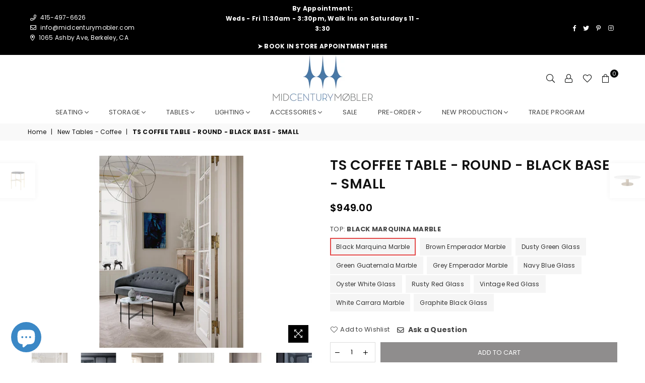

--- FILE ---
content_type: text/html; charset=utf-8
request_url: https://midcenturymobler.com/collections/coffee-newtables/products/tscoffeetableroundblackbasesmall
body_size: 58956
content:
<!doctype html>
<html class="no-js" lang="en" >
<head>
  <!-- PageSense CRO Tracking Code for Mid Century Mobler DO NOT DELETE-->
  <script src="https://cdn.pagesense.io/js/tyevgeqj/81638b03f6b6435ba9bd559385910c5d.js"></script>
   <!-- PageSense CRO Tracking Code for Mid Century Mobler DO NOT DELETE-->
 
<!-- Google Tag Manager -->
<script>(function(w,d,s,l,i){w[l]=w[l]||[];w[l].push({'gtm.start':
new Date().getTime(),event:'gtm.js'});var f=d.getElementsByTagName(s)[0],
j=d.createElement(s),dl=l!='dataLayer'?'&l='+l:'';j.async=true;j.src=
'https://www.googletagmanager.com/gtm.js?id='+i+dl;f.parentNode.insertBefore(j,f);
})(window,document,'script','dataLayer','GTM-MFWTC9W');</script>
<!-- End Google Tag Manager -->

<!-- Hotjar Tracking Code for Mid Century Mobler -->
<script>
(function(h,o,t,j,a,r){
h.hj=h.hj||function(){(h.hj.q=h.hj.q||[]).push(arguments)};
h._hjSettings={hjid:3882495,hjsv:6};
a=o.getElementsByTagName('head')[0];
r=o.createElement('script');r.async=1;
r.src=t+h._hjSettings.hjid+j+h._hjSettings.hjsv;
a.appendChild(r);
})(window,document,'https://static.hotjar.com/c/hotjar-','.js?sv=');
</script><meta charset="utf-8">  <meta http-equiv="X-UA-Compatible" content="IE=edge,chrome=1"><meta name="viewport" content="width=device-width, initial-scale=1.0, maximum-scale=1.0, user-scalable=no"><meta name="theme-color" content="#000"><meta name="format-detection" content="telephone=no"><link rel="canonical" href="https://midcenturymobler.com/products/tscoffeetableroundblackbasesmall"><link rel="dns-prefetch" href="https://midcenturymobler.com" crossorigin><link rel="dns-prefetch" href="https://mid-century-mobler-berkeley.myshopify.com" crossorigin><link rel="dns-prefetch" href="https://cdn.shopify.com" crossorigin><link rel="dns-prefetch" href="https://fonts.shopifycdn.com" crossorigin><link rel="preconnect" href="https//fonts.shopifycdn.com/" crossorigin><link rel="preconnect" href="https//cdn.shopify.com" crossorigin><link rel="preconnect" href="https//ajax.googleapis.com">  <link rel="preload" as="style" href="//midcenturymobler.com/cdn/shop/t/9/assets/theme.css?v=170007515226143786361763192779" /><link rel="shortcut icon" href="//midcenturymobler.com/cdn/shop/files/Screen_Shot_2022-01-08_at_11.09.59_PM_32x32.png?v=1641712214" type="image/png"><link rel="apple-touch-icon-precomposed" type="image/png" sizes="152x152" href="//midcenturymobler.com/cdn/shop/files/Screen_Shot_2022-01-24_at_11.34.53_PM_152x.png?v=1643096110"><title>Compact TS Round Coffee Table: Sleek Black Base Design</title><meta name="description" content="Try our small TS Coffee Table, featuring a sleek black base for all spaces. Perfect for gatherings or as a stylish accent in your living area."><!-- /snippets/social-meta-tags.liquid -->     <meta name="keywords" content="Mid Century Mobler, midcenturymobler.com" /><meta name="author" content="AdornThemes"><meta property="og:site_name" content="Mid Century Mobler"><meta property="og:url" content="https://midcenturymobler.com/products/tscoffeetableroundblackbasesmall"><meta property="og:title" content="TS COFFEE TABLE - ROUND - BLACK BASE - SMALL"><meta property="og:type" content="product"><meta property="og:description" content="Try our small TS Coffee Table, featuring a sleek black base for all spaces. Perfect for gatherings or as a stylish accent in your living area.">  <meta property="og:price:amount" content="899.00">  <meta property="og:price:currency" content="USD"><meta property="og:image" content="http://midcenturymobler.com/cdn/shop/products/TS_SideTable_40x51_Black_Marble_BrownEmperador_1200x1200.jpg?v=1642604092"><meta property="og:image" content="http://midcenturymobler.com/cdn/shop/products/ParadiseSofa_TSCoffeTable-1_144fef01-0113-4eaa-8863-b1d07b454a4e_1200x1200.jpg?v=1643882710"><meta property="og:image" content="http://midcenturymobler.com/cdn/shop/products/Multi-LitePendant_GUBIWallMirror_StayLoungeChair_TSCoffeeTable_TSPouffeRound_5321TableLamp-1_47873806-7e7b-4d4f-8eb3-cf8d7d572e2e_1200x1200.jpg?v=1643882710"><meta property="og:image:secure_url" content="https://midcenturymobler.com/cdn/shop/products/TS_SideTable_40x51_Black_Marble_BrownEmperador_1200x1200.jpg?v=1642604092"><meta property="og:image:secure_url" content="https://midcenturymobler.com/cdn/shop/products/ParadiseSofa_TSCoffeTable-1_144fef01-0113-4eaa-8863-b1d07b454a4e_1200x1200.jpg?v=1643882710"><meta property="og:image:secure_url" content="https://midcenturymobler.com/cdn/shop/products/Multi-LitePendant_GUBIWallMirror_StayLoungeChair_TSCoffeeTable_TSPouffeRound_5321TableLamp-1_47873806-7e7b-4d4f-8eb3-cf8d7d572e2e_1200x1200.jpg?v=1643882710">  <meta name="twitter:site" content="@mcmobler"><meta name="twitter:card" content="summary_large_image"><meta name="twitter:title" content="TS COFFEE TABLE - ROUND - BLACK BASE - SMALL"><meta name="twitter:description" content="Try our small TS Coffee Table, featuring a sleek black base for all spaces. Perfect for gatherings or as a stylish accent in your living area.">
<link rel="preload" as="font" href="//midcenturymobler.com/cdn/fonts/poppins/poppins_n3.05f58335c3209cce17da4f1f1ab324ebe2982441.woff2" type="font/woff2" crossorigin><link rel="preload" as="font" href="//midcenturymobler.com/cdn/fonts/poppins/poppins_n4.0ba78fa5af9b0e1a374041b3ceaadf0a43b41362.woff2" type="font/woff2" crossorigin><link rel="preload" as="font" href="//midcenturymobler.com/cdn/fonts/poppins/poppins_n6.aa29d4918bc243723d56b59572e18228ed0786f6.woff2" type="font/woff2" crossorigin><link rel="preload" as="font" href="//midcenturymobler.com/cdn/fonts/poppins/poppins_n7.56758dcf284489feb014a026f3727f2f20a54626.woff2" type="font/woff2" crossorigin><style type="text/css">*,::after,::before{box-sizing:border-box}article,aside,details,figcaption,figure,footer,header,hgroup,main,menu,nav,section,summary{display:block}body,button,input,select,textarea{font-family:arial;-webkit-font-smoothing:antialiased;-webkit-text-size-adjust:100%}a{background-color:transparent}a,a:after,a:before{transition:all .3s ease-in-out}b,strong{font-weight:700;}em{font-style:italic}small{font-size:80%}sub,sup{font-size:75%;line-height:0;position:relative;vertical-align:baseline}sup{top:-.5em}sub{bottom:-.25em}img{max-width:100%;border:0}button,input,optgroup,select,textarea{color:inherit;font:inherit;margin:0;outline:0}button[disabled],input[disabled]{cursor:default}.mb0{margin-bottom:0!important}.mb10{margin-bottom:10px!important}.mb20{margin-bottom:20px!important}[type=button]::-moz-focus-inner,[type=reset]::-moz-focus-inner,[type=submit]::-moz-focus-inner,button::-moz-focus-inner{border-style:none;padding:0}[type=button]:-moz-focusring,[type=reset]:-moz-focusring,[type=submit]:-moz-focusring,button:-moz-focusring{outline:1px dotted ButtonText}input[type=email],input[type=number],input[type=password],input[type=search]{-webkit-appearance:none;-moz-appearance:none}table{width:100%;border-collapse:collapse;border-spacing:0}td,th{padding:0}textarea{overflow:auto;-webkit-appearance:none;-moz-appearance:none}[tabindex='-1']:focus{outline:0}a,img{outline:0!important;border:0}[role=button],a,button,input,label,select,textarea{touch-action:manipulation}.flex{display:flex}.flex-item{flex:1}.clearfix::after{content:'';display:table;clear:both}.clear{clear:both}.icon__fallback-text,.visually-hidden{position:absolute!important;overflow:hidden;clip:rect(0 0 0 0);height:1px;width:1px;margin:-1px;padding:0;border:0}.visibility-hidden{visibility:hidden}.js-focus-hidden:focus{outline:0}.no-js:not(html),.no-js .js{display:none}.no-js .no-js:not(html){display:block}.skip-link:focus{clip:auto;width:auto;height:auto;margin:0;color:#111;background-color:#fff;padding:10px;opacity:1;z-index:10000;transition:none}blockquote{background:#f8f8f8;font-weight:600;font-size:15px;font-style:normal;text-align:center;padding:0 30px;margin:0}.rte blockquote{padding:25px;margin-bottom:20px}blockquote p+cite{margin-top:7.5px}blockquote cite{display:block;font-size:13px;font-style:inherit}code,pre{font-family:Consolas,monospace;font-size:1em}pre{overflow:auto}.rte:last-child{margin-bottom:0}.rte .h1,.rte .h2,.rte .h3,.rte .h4,.rte .h5,.rte .h6,.rte h1,.rte h2,.rte h3,.rte h4,.rte h5,.rte h6{margin-top:15px;margin-bottom:7.5px}.rte .h1:first-child,.rte .h2:first-child,.rte .h3:first-child,.rte .h4:first-child,.rte .h5:first-child,.rte .h6:first-child,.rte h1:first-child,.rte h2:first-child,.rte h3:first-child,.rte h4:first-child,.rte h5:first-child,.rte h6:first-child{margin-top:0}.rte li{margin-bottom:4px;list-style:inherit}.rte li:last-child{margin-bottom:0}.rte-setting{margin-bottom:11.11111px}.rte-setting:last-child{margin-bottom:0}p:last-child{margin-bottom:0}li{list-style:none}.fine-print{font-size:1.07692em;font-style:italic;margin:20px 0}.txt--minor{font-size:80%}.txt--emphasis{font-style:italic}.icon{display:inline-block;width:20px;height:20px;vertical-align:middle;fill:currentColor}.no-svg .icon{display:none}svg.icon:not(.icon--full-color) circle,svg.icon:not(.icon--full-color) ellipse,svg.icon:not(.icon--full-color) g,svg.icon:not(.icon--full-color) line,svg.icon:not(.icon--full-color) path,svg.icon:not(.icon--full-color) polygon,svg.icon:not(.icon--full-color) polyline,svg.icon:not(.icon--full-color) rect,symbol.icon:not(.icon--full-color) circle,symbol.icon:not(.icon--full-color) ellipse,symbol.icon:not(.icon--full-color) g,symbol.icon:not(.icon--full-color) line,symbol.icon:not(.icon--full-color) path,symbol.icon:not(.icon--full-color) polygon,symbol.icon:not(.icon--full-color) polyline,symbol.icon:not(.icon--full-color) rect{fill:inherit;stroke:inherit}.no-svg .icon__fallback-text{position:static!important;overflow:inherit;clip:none;height:auto;width:auto;margin:0}ol,ul{margin:0;padding:0}ol{list-style:decimal}.list--inline{padding:0;margin:0}.list--inline li{display:inline-block;margin-bottom:0;vertical-align:middle}.rte img{height:auto}.rte table{table-layout:fixed}.rte ol,.rte ul{margin:20px 0 30px 30px}.rte ol.list--inline,.rte ul.list--inline{margin-left:0}.rte ul{list-style:disc outside}.rte ul ul{list-style:circle outside}.rte ul ul ul{list-style:square outside}.rte a:not(.btn){padding-bottom:1px}.text-center .rte ol,.text-center .rte ul,.text-center.rte ol,.text-center.rte ul{margin-left:0;list-style-position:inside}.rte__table-wrapper{max-width:100%;overflow:auto;-webkit-overflow-scrolling:touch}svg:not(:root){overflow:hidden}.video-wrapper{position:relative;overflow:hidden;max-width:100%;padding-bottom:56.25%;height:0;height:auto}.video-wrapper iframe{position:absolute;top:0;left:0;width:100%;height:100%}form{margin:0}legend{border:0;padding:0}button{cursor:pointer}input[type=submit]{cursor:pointer}input[type=text]{-webkit-appearance:none;-moz-appearance:none}[type=checkbox]+label,[type=radio]+label{display:inline-block;margin-bottom:0}label[for]{cursor:pointer}textarea{min-height:100px}input[type=checkbox],input[type=radio]{margin:0 5px 0 0;vertical-align:middle}select::-ms-expand{display:none}.label--hidden{position:absolute;height:0;width:0;margin-bottom:0;overflow:hidden;clip:rect(1px,1px,1px,1px)}.form-vertical input,.form-vertical select,.form-vertical textarea{display:block;width:100%}.form-vertical [type=checkbox],.form-vertical [type=radio]{display:inline-block;width:auto;margin-right:5px}.form-vertical .btn,.form-vertical [type=submit]{display:inline-block;width:auto}.grid--table{display:table;table-layout:fixed;width:100%}.grid--table>.grid__item{float:none;display:table-cell;vertical-align:middle}.is-transitioning{display:block!important;visibility:visible!important}.mr0{margin:0 !important;}.pd0{ padding:0 !important;}.db{display:block}.dbi{display:inline-block}.dn {display:none}.pa {position:absolute}.pr {position:relative}.fwl{font-weight:300}.fwr{font-weight:400}.fwm{font-weight:500}.fwsb{font-weight:600}b,strong,.fwb{font-weight:700}em, .em{font-style:italic}.tt-u{text-transform:uppercase}.tt-l{text-transform:lowercase}.tt-c{text-transform:capitalize}.tt-n{text-transform:none}.tdn {text-decoration:none!important}.tdu {text-decoration:underline}.grid-sizer{width:25%; position:absolute}.w_auto {width:auto!important}.h_auto{height:auto}.w_100{width:100%!important}.h_100{height:100%!important}.fl{display:flex}.fl1{flex:1}.f-row{flex-direction:row}.f-col{flex-direction:column}.f-wrap{flex-wrap:wrap}.f-nowrap{flex-wrap:nowrap}.f-jcs{justify-content:flex-start}.f-jce{justify-content:flex-end}.f-jcc{justify-content:center}.f-jcsb{justify-content:space-between}.f-jcsa{justify-content:space-around}.f-jcse{justify-content:space-evenly}.f-ais{align-items:flex-start}.f-aie{align-items:flex-end}.f-aic{align-items:center}.f-aib{align-items:baseline}.f-aist{align-items:stretch}.f-acs{align-content:flex-start}.f-ace{align-content:flex-end}.f-acc{align-content:center}.f-acsb{align-content:space-between}.f-acsa{align-content:space-around}.f-acst{align-content:stretch}.f-asa{align-self:auto}.f-ass{align-self:flex-start}.f-ase{align-self:flex-end}.f-asc{align-self:center}.f-asb{align-self:baseline}.f-asst{align-self:stretch}.order0{order:0}.order1{order:1}.order2{order:2}.order3{order:3}.tl{text-align:left!important}.tc{text-align:center!important}.tr{text-align:right!important}@media (min-width:768px){.tl-md{text-align:left!important}.tc-md{text-align:center!important}.tr-md{text-align:right!important}.f-row-md{flex-direction:row}.f-col-md{flex-direction:column}.f-wrap-md{flex-wrap:wrap}.f-nowrap-md{flex-wrap:nowrap}.f-jcs-md{justify-content:flex-start}.f-jce-md{justify-content:flex-end}.f-jcc-md{justify-content:center}.f-jcsb-md{justify-content:space-between}.f-jcsa-md{justify-content:space-around}.f-jcse-md{justify-content:space-evenly}.f-ais-md{align-items:flex-start}.f-aie-md{align-items:flex-end}.f-aic-md{align-items:center}.f-aib-md{align-items:baseline}.f-aist-md{align-items:stretch}.f-acs-md{align-content:flex-start}.f-ace-md{align-content:flex-end}.f-acc-md{align-content:center}.f-acsb-md{align-content:space-between}.f-acsa-md{align-content:space-around}.f-acst-md{align-content:stretch}.f-asa-md{align-self:auto}.f-ass-md{align-self:flex-start}.f-ase-md{align-self:flex-end}.f-asc-md{align-self:center}.f-asb-md{align-self:baseline}.f-asst-md{align-self:stretch}}@media (min-width:1025px){.f-row-lg{flex-direction:row}.f-col-lg{flex-direction:column}.f-wrap-lg{flex-wrap:wrap}.f-nowrap-lg{flex-wrap:nowrap}.tl-lg {text-align:left!important}.tc-lg {text-align:center!important}.tr-lg {text-align:right!important}}@media (min-width:1280px){.f-wrap-xl{flex-wrap:wrap}.f-col-xl{flex-direction:column}.tl-xl {text-align:left!important}.tc-xl {text-align:center!important}.tr-xl {text-align:right!important}}.grid{list-style:none;margin:0 -15px;padding:0}.grid::after{content:'';display:table;clear:both}.grid__item{float:left;padding-left:15px;padding-right:15px;width:100%}@media only screen and (max-width:1024px){.grid{margin:0 -7.5px}.grid__item{padding-left:7.5px;padding-right:7.5px}}.grid__item[class*="--push"]{position:relative}.grid--rev{direction:rtl;text-align:left}.grid--rev>.grid__item{direction:ltr;text-align:left;float:right}.col-1,.one-whole{width:100%}.col-2,.five-tenths,.four-eighths,.one-half,.three-sixths,.two-quarters,.wd-50{width:50%}.col-3,.one-third,.two-sixths{width:33.33333%}.four-sixths,.two-thirds{width:66.66667%}.col-4,.one-quarter,.two-eighths{width:25%}.six-eighths,.three-quarters{width:75%}.col-5,.one-fifth,.two-tenths{width:20%}.four-tenths,.two-fifths,.wd-40{width:40%}.six-tenths,.three-fifths,.wd-60{width:60%}.eight-tenths,.four-fifths,.wd-80{width:80%}.one-sixth{width:16.66667%}.five-sixths{width:83.33333%}.one-seventh{width:14.28571%}.one-eighth{width:12.5%}.three-eighths{width:37.5%}.five-eighths{width:62.5%}.seven-eighths{width:87.5%}.one-nineth{width:11.11111%}.one-tenth{width:10%}.three-tenths,.wd-30{width:30%}.seven-tenths,.wd-70{width:70%}.nine-tenths,.wd-90{width:90%}.show{display:block!important}.hide{display:none!important}.text-left{text-align:left!important}.text-right{text-align:right!important}.text-center{text-align:center!important}@media only screen and (min-width:767px){.medium-up--one-whole{width:100%}.medium-up--five-tenths,.medium-up--four-eighths,.medium-up--one-half,.medium-up--three-sixths,.medium-up--two-quarters{width:50%}.medium-up--one-third,.medium-up--two-sixths{width:33.33333%}.medium-up--four-sixths,.medium-up--two-thirds{width:66.66667%}.medium-up--one-quarter,.medium-up--two-eighths{width:25%}.medium-up--six-eighths,.medium-up--three-quarters{width:75%}.medium-up--one-fifth,.medium-up--two-tenths{width:20%}.medium-up--four-tenths,.medium-up--two-fifths{width:40%}.medium-up--six-tenths,.medium-up--three-fifths{width:60%}.medium-up--eight-tenths,.medium-up--four-fifths{width:80%}.medium-up--one-sixth{width:16.66667%}.medium-up--five-sixths{width:83.33333%}.medium-up--one-seventh{width:14.28571%}.medium-up--one-eighth{width:12.5%}.medium-up--three-eighths{width:37.5%}.medium-up--five-eighths{width:62.5%}.medium-up--seven-eighths{width:87.5%}.medium-up--one-nineth{width:11.11111%}.medium-up--one-tenth{width:10%}.medium-up--three-tenths{width:30%}.medium-up--seven-tenths{width:70%}.medium-up--nine-tenths{width:90%}.grid--uniform .medium-up--five-tenths:nth-child(2n+1),.grid--uniform .medium-up--four-eighths:nth-child(2n+1),.grid--uniform .medium-up--one-eighth:nth-child(8n+1),.grid--uniform .medium-up--one-fifth:nth-child(5n+1),.grid--uniform .medium-up--one-half:nth-child(2n+1),.grid--uniform .medium-up--one-quarter:nth-child(4n+1),.grid--uniform .medium-up--one-seventh:nth-child(7n+1),.grid--uniform .medium-up--one-sixth:nth-child(6n+1),.grid--uniform .medium-up--one-third:nth-child(3n+1),.grid--uniform .medium-up--three-sixths:nth-child(2n+1),.grid--uniform .medium-up--two-eighths:nth-child(4n+1),.grid--uniform .medium-up--two-sixths:nth-child(3n+1){clear:both}.medium-up--show{display:block!important}.medium-up--hide{display:none!important}.medium-up--text-left{text-align:left!important}.medium-up--text-right{text-align:right!important}.medium-up--text-center{text-align:center!important}}@media only screen and (min-width:1025px){.large-up--one-whole{width:100%}.large-up--five-tenths,.large-up--four-eighths,.large-up--one-half,.large-up--three-sixths,.large-up--two-quarters{width:50%}.large-up--one-third,.large-up--two-sixths{width:33.33333%}.large-up--four-sixths,.large-up--two-thirds{width:66.66667%}.large-up--one-quarter,.large-up--two-eighths{width:25%}.large-up--six-eighths,.large-up--three-quarters{width:75%}.large-up--one-fifth,.large-up--two-tenths{width:20%}.large-up--four-tenths,.large-up--two-fifths{width:40%}.large-up--six-tenths,.large-up--three-fifths{width:60%}.large-up--eight-tenths,.large-up--four-fifths{width:80%}.large-up--one-sixth{width:16.66667%}.large-up--five-sixths{width:83.33333%}.large-up--one-seventh{width:14.28571%}.large-up--one-eighth{width:12.5%}.large-up--three-eighths{width:37.5%}.large-up--five-eighths{width:62.5%}.large-up--seven-eighths{width:87.5%}.large-up--one-nineth{width:11.11111%}.large-up--one-tenth{width:10%}.large-up--three-tenths{width:30%}.large-up--seven-tenths{width:70%}.large-up--nine-tenths{width:90%}.grid--uniform .large-up--five-tenths:nth-child(2n+1),.grid--uniform .large-up--four-eighths:nth-child(2n+1),.grid--uniform .large-up--one-eighth:nth-child(8n+1),.grid--uniform .large-up--one-fifth:nth-child(5n+1),.grid--uniform .large-up--one-half:nth-child(2n+1),.grid--uniform .large-up--one-quarter:nth-child(4n+1),.grid--uniform .large-up--one-seventh:nth-child(7n+1),.grid--uniform .large-up--one-sixth:nth-child(6n+1),.grid--uniform .large-up--one-third:nth-child(3n+1),.grid--uniform .large-up--three-sixths:nth-child(2n+1),.grid--uniform .large-up--two-eighths:nth-child(4n+1),.grid--uniform .large-up--two-sixths:nth-child(3n+1){clear:both}.large-up--show{display:block!important}.large-up--hide{display:none!important}.large-up--text-left{text-align:left!important}.large-up--text-right{text-align:right!important}.large-up--text-center{text-align:center!important}}@media only screen and (min-width:1280px){.widescreen--one-whole{width:100%}.widescreen--five-tenths,.widescreen--four-eighths,.widescreen--one-half,.widescreen--three-sixths,.widescreen--two-quarters{width:50%}.widescreen--one-third,.widescreen--two-sixths{width:33.33333%}.widescreen--four-sixths,.widescreen--two-thirds{width:66.66667%}.widescreen--one-quarter,.widescreen--two-eighths{width:25%}.widescreen--six-eighths,.widescreen--three-quarters{width:75%}.widescreen--one-fifth,.widescreen--two-tenths{width:20%}.widescreen--four-tenths,.widescreen--two-fifths{width:40%}.widescreen--six-tenths,.widescreen--three-fifths{width:60%}.widescreen--eight-tenths,.widescreen--four-fifths{width:80%}.widescreen--one-sixth{width:16.66667%}.widescreen--five-sixths{width:83.33333%}.widescreen--one-seventh{width:14.28571%}.widescreen--one-eighth{width:12.5%}.widescreen--three-eighths{width:37.5%}.widescreen--five-eighths{width:62.5%}.widescreen--seven-eighths{width:87.5%}.widescreen--one-nineth{width:11.11111%}.widescreen--one-tenth{width:10%}.widescreen--three-tenths{width:30%}.widescreen--seven-tenths{width:70%}.widescreen--nine-tenths{width:90%}.grid--uniform .widescreen--five-tenths:nth-child(2n+1),.grid--uniform .widescreen--four-eighths:nth-child(2n+1),.grid--uniform .widescreen--one-eighth:nth-child(8n+1),.grid--uniform .widescreen--one-fifth:nth-child(5n+1),.grid--uniform .widescreen--one-half:nth-child(2n+1),.grid--uniform .widescreen--one-quarter:nth-child(4n+1),.grid--uniform .widescreen--one-seventh:nth-child(7n+1),.grid--uniform .widescreen--one-sixth:nth-child(6n+1),.grid--uniform .widescreen--one-third:nth-child(3n+1),.grid--uniform .widescreen--three-sixths:nth-child(2n+1),.grid--uniform .widescreen--two-eighths:nth-child(4n+1),.grid--uniform .widescreen--two-sixths:nth-child(3n+1){clear:both}.widescreen--show{display:block!important}.widescreen--hide{display:none!important}.widescreen--text-left{text-align:left!important}.widescreen--text-right{text-align:right!important}.widescreen--text-center{text-align:center!important}}@media only screen and (min-width:1025px) and (max-width:1279px){.large--one-whole{width:100%}.large--five-tenths,.large--four-eighths,.large--one-half,.large--three-sixths,.large--two-quarters{width:50%}.large--one-third,.large--two-sixths{width:33.33333%}.large--four-sixths,.large--two-thirds{width:66.66667%}.large--one-quarter,.large--two-eighths{width:25%}.large--six-eighths,.large--three-quarters{width:75%}.large--one-fifth,.large--two-tenths{width:20%}.large--four-tenths,.large--two-fifths{width:40%}.large--six-tenths,.large--three-fifths{width:60%}.large--eight-tenths,.large--four-fifths{width:80%}.large--one-sixth{width:16.66667%}.large--five-sixths{width:83.33333%}.large--one-seventh{width:14.28571%}.large--one-eighth{width:12.5%}.large--three-eighths{width:37.5%}.large--five-eighths{width:62.5%}.large--seven-eighths{width:87.5%}.large--one-nineth{width:11.11111%}.large--one-tenth{width:10%}.large--three-tenths{width:30%}.large--seven-tenths{width:70%}.large--nine-tenths{width:90%}.grid--uniform .large--five-tenths:nth-child(2n+1),.grid--uniform .large--four-eighths:nth-child(2n+1),.grid--uniform .large--one-eighth:nth-child(8n+1),.grid--uniform .large--one-fifth:nth-child(5n+1),.grid--uniform .large--one-half:nth-child(2n+1),.grid--uniform .large--one-quarter:nth-child(4n+1),.grid--uniform .large--one-seventh:nth-child(7n+1),.grid--uniform .large--one-sixth:nth-child(6n+1),.grid--uniform .large--one-third:nth-child(3n+1),.grid--uniform .large--three-sixths:nth-child(2n+1),.grid--uniform .large--two-eighths:nth-child(4n+1),.grid--uniform .large--two-sixths:nth-child(3n+1){clear:both}.large--show{display:block!important}.large--hide{display:none!important}.large--text-left{text-align:left!important}.large--text-right{text-align:right!important}.large--text-center{text-align:center!important}}@media only screen and (min-width:767px) and (max-width:1024px){.medium--one-whole{width:100%}.medium--five-tenths,.medium--four-eighths,.medium--one-half,.medium--three-sixths,.medium--two-quarters{width:50%}.medium--one-third,.medium--two-sixths{width:33.33333%}.medium--four-sixths,.medium--two-thirds{width:66.66667%}.medium--one-quarter,.medium--two-eighths{width:25%}.medium--six-eighths,.medium--three-quarters{width:75%}.medium--one-fifth,.medium--two-tenths{width:20%}.medium--four-tenths,.medium--two-fifths{width:40%}.medium--six-tenths,.medium--three-fifths{width:60%}.medium--eight-tenths,.medium--four-fifths{width:80%}.medium--one-sixth{width:16.66667%}.medium--five-sixths{width:83.33333%}.medium--one-seventh{width:14.28571%}.medium--one-eighth{width:12.5%}.medium--three-eighths{width:37.5%}.medium--five-eighths{width:62.5%}.medium--seven-eighths{width:87.5%}.medium--one-nineth{width:11.11111%}.medium--one-tenth{width:10%}.medium--three-tenths{width:30%}.medium--seven-tenths{width:70%}.medium--nine-tenths{width:90%}.grid--uniform .medium--five-tenths:nth-child(2n+1),.grid--uniform .medium--four-eighths:nth-child(2n+1),.grid--uniform .medium--one-eighth:nth-child(8n+1),.grid--uniform .medium--one-fifth:nth-child(5n+1),.grid--uniform .medium--one-half:nth-child(2n+1),.grid--uniform .medium--one-quarter:nth-child(4n+1),.grid--uniform .medium--one-seventh:nth-child(7n+1),.grid--uniform .medium--one-sixth:nth-child(6n+1),.grid--uniform .medium--one-third:nth-child(3n+1),.grid--uniform .medium--three-sixths:nth-child(2n+1),.grid--uniform .medium--two-eighths:nth-child(4n+1),.grid--uniform .medium--two-sixths:nth-child(3n+1){clear:both}.medium--show{display:block!important}.medium--hide{display:none!important}.medium--text-left{text-align:left!important}.medium--text-right{text-align:right!important}.medium--text-center{text-align:center!important}}@media only screen and (max-width:766px){.grid{margin:0 -5px}.grid__item{padding-left:5px;padding-right:5px}.small--one-whole{width:100%}.small--five-tenths,.small--four-eighths,.small--one-half,.small--three-sixths,.small--two-quarters{width:50%}.small--one-third,.small--two-sixths{width:33.33333%}.small--four-sixths,.small--two-thirds{width:66.66667%}.small--one-quarter,.small--two-eighths{width:25%}.small--six-eighths,.small--three-quarters{width:75%}.small--one-fifth,.small--two-tenths{width:20%}.small--four-tenths,.small--two-fifths{width:40%}.small--six-tenths,.small--three-fifths{width:60%}.small--eight-tenths,.small--four-fifths{width:80%}.small--one-sixth{width:16.66667%}.small--five-sixths{width:83.33333%}.small--one-seventh{width:14.28571%}.small--one-eighth{width:12.5%}.small--three-eighths{width:37.5%}.small--five-eighths{width:62.5%}.small--seven-eighths{width:87.5%}.small--one-nineth{width:11.11111%}.small--one-tenth{width:10%}.small--three-tenths{width:30%}.small--seven-tenths{width:70%}.small--nine-tenths{width:90%}.grid--uniform .small--five-tenths:nth-child(2n+1),.grid--uniform .small--four-eighths:nth-child(2n+1),.grid--uniform .small--one-eighth:nth-child(8n+1),.grid--uniform .small--one-half:nth-child(2n+1),.grid--uniform .small--one-quarter:nth-child(4n+1),.grid--uniform .small--one-seventh:nth-child(7n+1),.grid--uniform .small--one-sixth:nth-child(6n+1),.grid--uniform .small--one-third:nth-child(3n+1),.grid--uniform .small--three-sixths:nth-child(2n+1),.grid--uniform .small--two-eighths:nth-child(4n+1),.grid--uniform .small--two-sixths:nth-child(3n+1),.grid--uniform.small--one-fifth:nth-child(5n+1){clear:both}.small--show{display:block!important}.small--hide{display:none!important}.small--text-left{text-align:left!important}.small--text-right{text-align:right!important}.small--text-center{text-align:center!important}}@font-face {font-family: Poppins;font-weight: 400;font-style: normal;font-display: swap;src: url("//midcenturymobler.com/cdn/fonts/poppins/poppins_n4.0ba78fa5af9b0e1a374041b3ceaadf0a43b41362.woff2") format("woff2"), url("//midcenturymobler.com/cdn/fonts/poppins/poppins_n4.214741a72ff2596839fc9760ee7a770386cf16ca.woff") format("woff");}@font-face {font-family: Poppins;font-weight: 300;font-style: normal;font-display: swap;src: url("//midcenturymobler.com/cdn/fonts/poppins/poppins_n3.05f58335c3209cce17da4f1f1ab324ebe2982441.woff2") format("woff2"), url("//midcenturymobler.com/cdn/fonts/poppins/poppins_n3.6971368e1f131d2c8ff8e3a44a36b577fdda3ff5.woff") format("woff");}@font-face {font-family: Poppins;font-weight: 600;font-style: normal;font-display: swap;src: url("//midcenturymobler.com/cdn/fonts/poppins/poppins_n6.aa29d4918bc243723d56b59572e18228ed0786f6.woff2") format("woff2"), url("//midcenturymobler.com/cdn/fonts/poppins/poppins_n6.5f815d845fe073750885d5b7e619ee00e8111208.woff") format("woff");}@font-face {font-family: Poppins;font-weight: 700;font-style: normal;font-display: swap;src: url("//midcenturymobler.com/cdn/fonts/poppins/poppins_n7.56758dcf284489feb014a026f3727f2f20a54626.woff2") format("woff2"), url("//midcenturymobler.com/cdn/fonts/poppins/poppins_n7.f34f55d9b3d3205d2cd6f64955ff4b36f0cfd8da.woff") format("woff");}@font-face{font-family:Adorn-Icons;src:url("//midcenturymobler.com/cdn/shop/t/9/assets/adorn-icons.woff2?v=167339017966625775301642501520") format('woff2'),url("//midcenturymobler.com/cdn/shop/t/9/assets/adorn-icons.woff?v=177162561609770262791642501518") format('woff');font-weight:400;font-style:normal;font-display:swap}.ad{font:normal normal normal 16px/1 adorn-icons;speak:none;text-transform:none;display:inline-block;vertical-align:middle;text-rendering:auto;-webkit-font-smoothing:antialiased;-moz-osx-font-smoothing:grayscale}</style>  <link rel="stylesheet" href="//midcenturymobler.com/cdn/shop/t/9/assets/theme.css?v=170007515226143786361763192779" type="text/css" media="all">    <link rel="preload" href="//midcenturymobler.com/cdn/shop/t/9/assets/jquery.min.js?v=33809001796617363981642501538" as="script">  <link rel="preload" href="//midcenturymobler.com/cdn/shop/t/9/assets/vendor.min.js?v=79820397302741895341642501577" as="script">  <script src="//midcenturymobler.com/cdn/shop/t/9/assets/jquery.min.js?v=33809001796617363981642501538"defer="defer"></script><script>var theme = {strings:{addToCart:"Add to cart",soldOut:"Sold out",unavailable:"Unavailable",showMore:"Show More",showLess:"Show Less"},mlcurrency:false,moneyFormat:"${{amount}}",currencyFormat:"money_with_currency_format",shopCurrency:"USD",autoCurrencies:true,money_currency_format:"${{amount}} USD",money_format:"${{amount}}",ajax_cart:true,fixedHeader:true,animation:true,animationMobile:false,searchresult:"See all results",wlAvailable:"Available in Wishlist",rtl:false,days:"Days",hours:"Hrs",minuts:"Min",seconds:"Sec",};document.documentElement.className = document.documentElement.className.replace('no-js', 'js');var Metatheme = null,thm = 'Avone', shpeml = 'info@midcenturymobler.com', dmn = window.location.hostname;        window.lazySizesConfig = window.lazySizesConfig || {};window.lazySizesConfig.loadMode = 1;window.lazySizesConfig.expand = 10;window.lazySizesConfig.expFactor = 1.5;      window.lazySizesConfig.loadHidden = false;</script><script src="//midcenturymobler.com/cdn/shop/t/9/assets/vendor.min.js?v=79820397302741895341642501577" defer="defer"></script>
   <script>window.performance && window.performance.mark && window.performance.mark('shopify.content_for_header.start');</script><meta name="google-site-verification" content="Ugi_tNEtHtVNqf8__v8TCT0BVrDeSBKecJ4hqo6qS54">
<meta name="facebook-domain-verification" content="6748czk73fef25v6ssoxbl8he1bg2y">
<meta id="shopify-digital-wallet" name="shopify-digital-wallet" content="/56359813252/digital_wallets/dialog">
<meta name="shopify-checkout-api-token" content="e563acfa093f55fe54d6e56048ffd07c">
<meta id="in-context-paypal-metadata" data-shop-id="56359813252" data-venmo-supported="false" data-environment="production" data-locale="en_US" data-paypal-v4="true" data-currency="USD">
<link rel="alternate" type="application/json+oembed" href="https://midcenturymobler.com/products/tscoffeetableroundblackbasesmall.oembed">
<script async="async" data-src="/checkouts/internal/preloads.js?locale=en-US"></script>
<link rel="preconnect" href="https://shop.app" crossorigin="anonymous">
<script async="async" data-src="https://shop.app/checkouts/internal/preloads.js?locale=en-US&shop_id=56359813252" crossorigin="anonymous"></script>
<script id="apple-pay-shop-capabilities" type="application/json">{"shopId":56359813252,"countryCode":"US","currencyCode":"USD","merchantCapabilities":["supports3DS"],"merchantId":"gid:\/\/shopify\/Shop\/56359813252","merchantName":"Mid Century Mobler","requiredBillingContactFields":["postalAddress","email","phone"],"requiredShippingContactFields":["postalAddress","email","phone"],"shippingType":"shipping","supportedNetworks":["visa","masterCard","amex","discover","elo","jcb"],"total":{"type":"pending","label":"Mid Century Mobler","amount":"1.00"},"shopifyPaymentsEnabled":true,"supportsSubscriptions":true}</script>
<script id="shopify-features" type="application/json">{"accessToken":"e563acfa093f55fe54d6e56048ffd07c","betas":["rich-media-storefront-analytics"],"domain":"midcenturymobler.com","predictiveSearch":true,"shopId":56359813252,"locale":"en"}</script>
<script>var Shopify = Shopify || {};
Shopify.shop = "mid-century-mobler-berkeley.myshopify.com";
Shopify.locale = "en";
Shopify.currency = {"active":"USD","rate":"1.0"};
Shopify.country = "US";
Shopify.theme = {"name":"[Boost] Live theme with filter \u0026 search","id":122605731972,"schema_name":"Avone OS 2.0","schema_version":"4.2","theme_store_id":null,"role":"main"};
Shopify.theme.handle = "null";
Shopify.theme.style = {"id":null,"handle":null};
Shopify.cdnHost = "midcenturymobler.com/cdn";
Shopify.routes = Shopify.routes || {};
Shopify.routes.root = "/";</script>
<script type="module">!function(o){(o.Shopify=o.Shopify||{}).modules=!0}(window);</script>
<script>!function(o){function n(){var o=[];function n(){o.push(Array.prototype.slice.apply(arguments))}return n.q=o,n}var t=o.Shopify=o.Shopify||{};t.loadFeatures=n(),t.autoloadFeatures=n()}(window);</script>
<script>
  window.ShopifyPay = window.ShopifyPay || {};
  window.ShopifyPay.apiHost = "shop.app\/pay";
  window.ShopifyPay.redirectState = null;
</script>
<script id="shop-js-analytics" type="application/json">{"pageType":"product"}</script>
<script defer="defer" async type="module" data-src="//midcenturymobler.com/cdn/shopifycloud/shop-js/modules/v2/client.init-shop-cart-sync_D0dqhulL.en.esm.js"></script>
<script defer="defer" async type="module" data-src="//midcenturymobler.com/cdn/shopifycloud/shop-js/modules/v2/chunk.common_CpVO7qML.esm.js"></script>
<script type="module">
  await import("//midcenturymobler.com/cdn/shopifycloud/shop-js/modules/v2/client.init-shop-cart-sync_D0dqhulL.en.esm.js");
await import("//midcenturymobler.com/cdn/shopifycloud/shop-js/modules/v2/chunk.common_CpVO7qML.esm.js");

  window.Shopify.SignInWithShop?.initShopCartSync?.({"fedCMEnabled":true,"windoidEnabled":true});

</script>
<script>
  window.Shopify = window.Shopify || {};
  if (!window.Shopify.featureAssets) window.Shopify.featureAssets = {};
  window.Shopify.featureAssets['shop-js'] = {"shop-cart-sync":["modules/v2/client.shop-cart-sync_D9bwt38V.en.esm.js","modules/v2/chunk.common_CpVO7qML.esm.js"],"init-fed-cm":["modules/v2/client.init-fed-cm_BJ8NPuHe.en.esm.js","modules/v2/chunk.common_CpVO7qML.esm.js"],"init-shop-email-lookup-coordinator":["modules/v2/client.init-shop-email-lookup-coordinator_pVrP2-kG.en.esm.js","modules/v2/chunk.common_CpVO7qML.esm.js"],"shop-cash-offers":["modules/v2/client.shop-cash-offers_CNh7FWN-.en.esm.js","modules/v2/chunk.common_CpVO7qML.esm.js","modules/v2/chunk.modal_DKF6x0Jh.esm.js"],"init-shop-cart-sync":["modules/v2/client.init-shop-cart-sync_D0dqhulL.en.esm.js","modules/v2/chunk.common_CpVO7qML.esm.js"],"init-windoid":["modules/v2/client.init-windoid_DaoAelzT.en.esm.js","modules/v2/chunk.common_CpVO7qML.esm.js"],"shop-toast-manager":["modules/v2/client.shop-toast-manager_1DND8Tac.en.esm.js","modules/v2/chunk.common_CpVO7qML.esm.js"],"pay-button":["modules/v2/client.pay-button_CFeQi1r6.en.esm.js","modules/v2/chunk.common_CpVO7qML.esm.js"],"shop-button":["modules/v2/client.shop-button_Ca94MDdQ.en.esm.js","modules/v2/chunk.common_CpVO7qML.esm.js"],"shop-login-button":["modules/v2/client.shop-login-button_DPYNfp1Z.en.esm.js","modules/v2/chunk.common_CpVO7qML.esm.js","modules/v2/chunk.modal_DKF6x0Jh.esm.js"],"avatar":["modules/v2/client.avatar_BTnouDA3.en.esm.js"],"shop-follow-button":["modules/v2/client.shop-follow-button_BMKh4nJE.en.esm.js","modules/v2/chunk.common_CpVO7qML.esm.js","modules/v2/chunk.modal_DKF6x0Jh.esm.js"],"init-customer-accounts-sign-up":["modules/v2/client.init-customer-accounts-sign-up_CJXi5kRN.en.esm.js","modules/v2/client.shop-login-button_DPYNfp1Z.en.esm.js","modules/v2/chunk.common_CpVO7qML.esm.js","modules/v2/chunk.modal_DKF6x0Jh.esm.js"],"init-shop-for-new-customer-accounts":["modules/v2/client.init-shop-for-new-customer-accounts_BoBxkgWu.en.esm.js","modules/v2/client.shop-login-button_DPYNfp1Z.en.esm.js","modules/v2/chunk.common_CpVO7qML.esm.js","modules/v2/chunk.modal_DKF6x0Jh.esm.js"],"init-customer-accounts":["modules/v2/client.init-customer-accounts_DCuDTzpR.en.esm.js","modules/v2/client.shop-login-button_DPYNfp1Z.en.esm.js","modules/v2/chunk.common_CpVO7qML.esm.js","modules/v2/chunk.modal_DKF6x0Jh.esm.js"],"checkout-modal":["modules/v2/client.checkout-modal_U_3e4VxF.en.esm.js","modules/v2/chunk.common_CpVO7qML.esm.js","modules/v2/chunk.modal_DKF6x0Jh.esm.js"],"lead-capture":["modules/v2/client.lead-capture_DEgn0Z8u.en.esm.js","modules/v2/chunk.common_CpVO7qML.esm.js","modules/v2/chunk.modal_DKF6x0Jh.esm.js"],"shop-login":["modules/v2/client.shop-login_CoM5QKZ_.en.esm.js","modules/v2/chunk.common_CpVO7qML.esm.js","modules/v2/chunk.modal_DKF6x0Jh.esm.js"],"payment-terms":["modules/v2/client.payment-terms_BmrqWn8r.en.esm.js","modules/v2/chunk.common_CpVO7qML.esm.js","modules/v2/chunk.modal_DKF6x0Jh.esm.js"]};
</script>
<script>(function() {
  var isLoaded = false;
  function asyncLoad() {
    if (isLoaded) return;
    isLoaded = true;
    var urls = ["https:\/\/chimpstatic.com\/mcjs-connected\/js\/users\/b304b9fad9c1594a2b6e02ce2\/e896db8901913aa6632395202.js?shop=mid-century-mobler-berkeley.myshopify.com","https:\/\/dyuszqdfuyvqq.cloudfront.net\/packs\/mf_embed_v8.js?mf_token=c22114b9-beb2-4f3e-8175-96f12cdf3b7b\u0026shop=mid-century-mobler-berkeley.myshopify.com","\/\/cdn.shopify.com\/proxy\/3ac82613b29d4a40ef7f94671d7b63a462d704be19f3f672d734ad6ed806857d\/static.cdn.printful.com\/static\/js\/external\/shopify-product-customizer.js?v=0.28\u0026shop=mid-century-mobler-berkeley.myshopify.com\u0026sp-cache-control=cHVibGljLCBtYXgtYWdlPTkwMA","https:\/\/d22oyu4gpiqc9t.cloudfront.net\/storefront\/6d7f2a655f9fc7743735877040c9f5d6.storefront.js?update_at=1720674013\u0026shop=mid-century-mobler-berkeley.myshopify.com","https:\/\/na.shgcdn3.com\/pixel-collector.js?shop=mid-century-mobler-berkeley.myshopify.com"];
    for (var i = 0; i < urls.length; i++) {
      var s = document.createElement('script');
      s.type = 'text/javascript';
      s.async = true;
      s.src = urls[i];
      var x = document.getElementsByTagName('script')[0];
      x.parentNode.insertBefore(s, x);
    }
  };
  document.addEventListener('StartAsyncLoading',function(event){asyncLoad();});if(window.attachEvent) {
    window.attachEvent('onload', function(){});
  } else {
    window.addEventListener('load', function(){}, false);
  }
})();</script>
<script id="__st">var __st={"a":56359813252,"offset":-28800,"reqid":"1729c493-35b8-496f-bc30-c3747c9e67fc-1764708335","pageurl":"midcenturymobler.com\/collections\/coffee-newtables\/products\/tscoffeetableroundblackbasesmall","u":"e51f959cf400","p":"product","rtyp":"product","rid":6710246670468};</script>
<script>window.ShopifyPaypalV4VisibilityTracking = true;</script>
<script id="captcha-bootstrap">!function(){'use strict';const t='contact',e='account',n='new_comment',o=[[t,t],['blogs',n],['comments',n],[t,'customer']],c=[[e,'customer_login'],[e,'guest_login'],[e,'recover_customer_password'],[e,'create_customer']],r=t=>t.map((([t,e])=>`form[action*='/${t}']:not([data-nocaptcha='true']) input[name='form_type'][value='${e}']`)).join(','),a=t=>()=>t?[...document.querySelectorAll(t)].map((t=>t.form)):[];function s(){const t=[...o],e=r(t);return a(e)}const i='password',u='form_key',d=['recaptcha-v3-token','g-recaptcha-response','h-captcha-response',i],f=()=>{try{return window.sessionStorage}catch{return}},m='__shopify_v',_=t=>t.elements[u];function p(t,e,n=!1){try{const o=window.sessionStorage,c=JSON.parse(o.getItem(e)),{data:r}=function(t){const{data:e,action:n}=t;return t[m]||n?{data:e,action:n}:{data:t,action:n}}(c);for(const[e,n]of Object.entries(r))t.elements[e]&&(t.elements[e].value=n);n&&o.removeItem(e)}catch(o){console.error('form repopulation failed',{error:o})}}const l='form_type',E='cptcha';function T(t){t.dataset[E]=!0}const w=window,h=w.document,L='Shopify',v='ce_forms',y='captcha';let A=!1;((t,e)=>{const n=(g='f06e6c50-85a8-45c8-87d0-21a2b65856fe',I='https://cdn.shopify.com/shopifycloud/storefront-forms-hcaptcha/ce_storefront_forms_captcha_hcaptcha.v1.5.2.iife.js',D={infoText:'Protected by hCaptcha',privacyText:'Privacy',termsText:'Terms'},(t,e,n)=>{const o=w[L][v],c=o.bindForm;if(c)return c(t,g,e,D).then(n);var r;o.q.push([[t,g,e,D],n]),r=I,A||(h.body.append(Object.assign(h.createElement('script'),{id:'captcha-provider',async:!0,src:r})),A=!0)});var g,I,D;w[L]=w[L]||{},w[L][v]=w[L][v]||{},w[L][v].q=[],w[L][y]=w[L][y]||{},w[L][y].protect=function(t,e){n(t,void 0,e),T(t)},Object.freeze(w[L][y]),function(t,e,n,w,h,L){const[v,y,A,g]=function(t,e,n){const i=e?o:[],u=t?c:[],d=[...i,...u],f=r(d),m=r(i),_=r(d.filter((([t,e])=>n.includes(e))));return[a(f),a(m),a(_),s()]}(w,h,L),I=t=>{const e=t.target;return e instanceof HTMLFormElement?e:e&&e.form},D=t=>v().includes(t);t.addEventListener('submit',(t=>{const e=I(t);if(!e)return;const n=D(e)&&!e.dataset.hcaptchaBound&&!e.dataset.recaptchaBound,o=_(e),c=g().includes(e)&&(!o||!o.value);(n||c)&&t.preventDefault(),c&&!n&&(function(t){try{if(!f())return;!function(t){const e=f();if(!e)return;const n=_(t);if(!n)return;const o=n.value;o&&e.removeItem(o)}(t);const e=Array.from(Array(32),(()=>Math.random().toString(36)[2])).join('');!function(t,e){_(t)||t.append(Object.assign(document.createElement('input'),{type:'hidden',name:u})),t.elements[u].value=e}(t,e),function(t,e){const n=f();if(!n)return;const o=[...t.querySelectorAll(`input[type='${i}']`)].map((({name:t})=>t)),c=[...d,...o],r={};for(const[a,s]of new FormData(t).entries())c.includes(a)||(r[a]=s);n.setItem(e,JSON.stringify({[m]:1,action:t.action,data:r}))}(t,e)}catch(e){console.error('failed to persist form',e)}}(e),e.submit())}));const S=(t,e)=>{t&&!t.dataset[E]&&(n(t,e.some((e=>e===t))),T(t))};for(const o of['focusin','change'])t.addEventListener(o,(t=>{const e=I(t);D(e)&&S(e,y())}));const B=e.get('form_key'),M=e.get(l),P=B&&M;t.addEventListener('DOMContentLoaded',(()=>{const t=y();if(P)for(const e of t)e.elements[l].value===M&&p(e,B);[...new Set([...A(),...v().filter((t=>'true'===t.dataset.shopifyCaptcha))])].forEach((e=>S(e,t)))}))}(h,new URLSearchParams(w.location.search),n,t,e,['guest_login'])})(!0,!0)}();</script>
<script integrity="sha256-52AcMU7V7pcBOXWImdc/TAGTFKeNjmkeM1Pvks/DTgc=" data-source-attribution="shopify.loadfeatures" defer="defer" data-src="//midcenturymobler.com/cdn/shopifycloud/storefront/assets/storefront/load_feature-81c60534.js" crossorigin="anonymous"></script>
<script crossorigin="anonymous" defer="defer" data-src="//midcenturymobler.com/cdn/shopifycloud/storefront/assets/shopify_pay/storefront-65b4c6d7.js?v=20250812"></script>
<script data-source-attribution="shopify.dynamic_checkout.dynamic.init">var Shopify=Shopify||{};Shopify.PaymentButton=Shopify.PaymentButton||{isStorefrontPortableWallets:!0,init:function(){window.Shopify.PaymentButton.init=function(){};var t=document.createElement("script");t.data-src="https://midcenturymobler.com/cdn/shopifycloud/portable-wallets/latest/portable-wallets.en.js",t.type="module",document.head.appendChild(t)}};
</script>
<script data-source-attribution="shopify.dynamic_checkout.buyer_consent">
  function portableWalletsHideBuyerConsent(e){var t=document.getElementById("shopify-buyer-consent"),n=document.getElementById("shopify-subscription-policy-button");t&&n&&(t.classList.add("hidden"),t.setAttribute("aria-hidden","true"),n.removeEventListener("click",e))}function portableWalletsShowBuyerConsent(e){var t=document.getElementById("shopify-buyer-consent"),n=document.getElementById("shopify-subscription-policy-button");t&&n&&(t.classList.remove("hidden"),t.removeAttribute("aria-hidden"),n.addEventListener("click",e))}window.Shopify?.PaymentButton&&(window.Shopify.PaymentButton.hideBuyerConsent=portableWalletsHideBuyerConsent,window.Shopify.PaymentButton.showBuyerConsent=portableWalletsShowBuyerConsent);
</script>
<script>
  function portableWalletsCleanup(e){e&&e.src&&console.error("Failed to load portable wallets script "+e.src);var t=document.querySelectorAll("shopify-accelerated-checkout .shopify-payment-button__skeleton, shopify-accelerated-checkout-cart .wallet-cart-button__skeleton"),e=document.getElementById("shopify-buyer-consent");for(let e=0;e<t.length;e++)t[e].remove();e&&e.remove()}function portableWalletsNotLoadedAsModule(e){e instanceof ErrorEvent&&"string"==typeof e.message&&e.message.includes("import.meta")&&"string"==typeof e.filename&&e.filename.includes("portable-wallets")&&(window.removeEventListener("error",portableWalletsNotLoadedAsModule),window.Shopify.PaymentButton.failedToLoad=e,"loading"===document.readyState?document.addEventListener("DOMContentLoaded",window.Shopify.PaymentButton.init):window.Shopify.PaymentButton.init())}window.addEventListener("error",portableWalletsNotLoadedAsModule);
</script>

<script type="module" data-src="https://midcenturymobler.com/cdn/shopifycloud/portable-wallets/latest/portable-wallets.en.js" onError="portableWalletsCleanup(this)" crossorigin="anonymous"></script>
<script nomodule>
  document.addEventListener("DOMContentLoaded", portableWalletsCleanup);
</script>

<link id="shopify-accelerated-checkout-styles" rel="stylesheet" media="screen" href="https://midcenturymobler.com/cdn/shopifycloud/portable-wallets/latest/accelerated-checkout-backwards-compat.css" crossorigin="anonymous">
<style id="shopify-accelerated-checkout-cart">
        #shopify-buyer-consent {
  margin-top: 1em;
  display: inline-block;
  width: 100%;
}

#shopify-buyer-consent.hidden {
  display: none;
}

#shopify-subscription-policy-button {
  background: none;
  border: none;
  padding: 0;
  text-decoration: underline;
  font-size: inherit;
  cursor: pointer;
}

#shopify-subscription-policy-button::before {
  box-shadow: none;
}

      </style>

<script>window.performance && window.performance.mark && window.performance.mark('shopify.content_for_header.end');</script><!--begin-boost-pfs-filter-css-->
  <link rel="preload stylesheet" href="//midcenturymobler.com/cdn/shop/t/9/assets/boost-pfs-instant-search.css?v=82076663221113590721642501754" as="style"><link href="//midcenturymobler.com/cdn/shop/t/9/assets/boost-pfs-custom.css?v=155478720602728656441713559525" rel="stylesheet" type="text/css" media="all" />
<style data-id="boost-pfs-style">
    .boost-pfs-filter-option-title-text {}

   .boost-pfs-filter-tree-v .boost-pfs-filter-option-title-text:before {}
    .boost-pfs-filter-tree-v .boost-pfs-filter-option.boost-pfs-filter-option-collapsed .boost-pfs-filter-option-title-text:before {}
    .boost-pfs-filter-tree-h .boost-pfs-filter-option-title-heading:before {}

    .boost-pfs-filter-refine-by .boost-pfs-filter-option-title h3 {}

    .boost-pfs-filter-option-content .boost-pfs-filter-option-item-list .boost-pfs-filter-option-item button,
    .boost-pfs-filter-option-content .boost-pfs-filter-option-item-list .boost-pfs-filter-option-item .boost-pfs-filter-button,
    .boost-pfs-filter-option-range-amount input,
    .boost-pfs-filter-tree-v .boost-pfs-filter-refine-by .boost-pfs-filter-refine-by-items .refine-by-item,
    .boost-pfs-filter-refine-by-wrapper-v .boost-pfs-filter-refine-by .boost-pfs-filter-refine-by-items .refine-by-item,
    .boost-pfs-filter-refine-by .boost-pfs-filter-option-title,
    .boost-pfs-filter-refine-by .boost-pfs-filter-refine-by-items .refine-by-item>a,
    .boost-pfs-filter-refine-by>span,
    .boost-pfs-filter-clear,
    .boost-pfs-filter-clear-all{}
    .boost-pfs-filter-tree-h .boost-pfs-filter-pc .boost-pfs-filter-refine-by-items .refine-by-item .boost-pfs-filter-clear .refine-by-type,
    .boost-pfs-filter-refine-by-wrapper-h .boost-pfs-filter-pc .boost-pfs-filter-refine-by-items .refine-by-item .boost-pfs-filter-clear .refine-by-type {}

    .boost-pfs-filter-option-multi-level-collections .boost-pfs-filter-option-multi-level-list .boost-pfs-filter-option-item .boost-pfs-filter-button-arrow .boost-pfs-arrow:before,
    .boost-pfs-filter-option-multi-level-tag .boost-pfs-filter-option-multi-level-list .boost-pfs-filter-option-item .boost-pfs-filter-button-arrow .boost-pfs-arrow:before {}

    .boost-pfs-filter-refine-by-wrapper-v .boost-pfs-filter-refine-by .boost-pfs-filter-refine-by-items .refine-by-item .boost-pfs-filter-clear:after,
    .boost-pfs-filter-refine-by-wrapper-v .boost-pfs-filter-refine-by .boost-pfs-filter-refine-by-items .refine-by-item .boost-pfs-filter-clear:before,
    .boost-pfs-filter-tree-v .boost-pfs-filter-refine-by .boost-pfs-filter-refine-by-items .refine-by-item .boost-pfs-filter-clear:after,
    .boost-pfs-filter-tree-v .boost-pfs-filter-refine-by .boost-pfs-filter-refine-by-items .refine-by-item .boost-pfs-filter-clear:before,
    .boost-pfs-filter-refine-by-wrapper-h .boost-pfs-filter-pc .boost-pfs-filter-refine-by-items .refine-by-item .boost-pfs-filter-clear:after,
    .boost-pfs-filter-refine-by-wrapper-h .boost-pfs-filter-pc .boost-pfs-filter-refine-by-items .refine-by-item .boost-pfs-filter-clear:before,
    .boost-pfs-filter-tree-h .boost-pfs-filter-pc .boost-pfs-filter-refine-by-items .refine-by-item .boost-pfs-filter-clear:after,
    .boost-pfs-filter-tree-h .boost-pfs-filter-pc .boost-pfs-filter-refine-by-items .refine-by-item .boost-pfs-filter-clear:before {}
    .boost-pfs-filter-option-range-slider .noUi-value-horizontal {}

    .boost-pfs-filter-tree-mobile-button button,
    .boost-pfs-filter-top-sorting-mobile button {}
    .boost-pfs-filter-top-sorting-mobile button>span:after {}
  </style>
<!--end-boost-pfs-filter-css-->


  

<script type="text/javascript">
  
    window.SHG_CUSTOMER = null;
  
</script>











<!-- Google tag (gtag.js) -->
<script async src="https://www.googletagmanager.com/gtag/js?id=AW-10858435067"></script>
<script>
  window.dataLayer = window.dataLayer || [];
  function gtag(){dataLayer.push(arguments);}
  gtag('js', new Date());

  gtag('config', 'AW-10858435067');
</script>

  




<!-- BEGIN app block: shopify://apps/pagefly-page-builder/blocks/app-embed/83e179f7-59a0-4589-8c66-c0dddf959200 -->

<!-- BEGIN app snippet: pagefly-cro-ab-testing-main -->







<script>
  ;(function () {
    const url = new URL(window.location)
    const viewParam = url.searchParams.get('view')
    if (viewParam && viewParam.includes('variant-pf-')) {
      url.searchParams.set('pf_v', viewParam)
      url.searchParams.delete('view')
      window.history.replaceState({}, '', url)
    }
  })()
</script>



<script type='module'>
  
  window.PAGEFLY_CRO = window.PAGEFLY_CRO || {}

  window.PAGEFLY_CRO['data_debug'] = {
    original_template_suffix: "all_products",
    allow_ab_test: false,
    ab_test_start_time: 0,
    ab_test_end_time: 0,
    today_date_time: 1764708336000,
  }
  window.PAGEFLY_CRO['GA4'] = { enabled: false}
</script>

<!-- END app snippet -->








  <script src='https://cdn.shopify.com/extensions/019ab8b7-b405-72b9-87ae-0de484e56781/pagefly-page-builder-200/assets/pagefly-helper.js' defer='defer'></script>

  <script src='https://cdn.shopify.com/extensions/019ab8b7-b405-72b9-87ae-0de484e56781/pagefly-page-builder-200/assets/pagefly-general-helper.js' defer='defer'></script>

  <script src='https://cdn.shopify.com/extensions/019ab8b7-b405-72b9-87ae-0de484e56781/pagefly-page-builder-200/assets/pagefly-snap-slider.js' defer='defer'></script>

  <script src='https://cdn.shopify.com/extensions/019ab8b7-b405-72b9-87ae-0de484e56781/pagefly-page-builder-200/assets/pagefly-slideshow-v3.js' defer='defer'></script>

  <script src='https://cdn.shopify.com/extensions/019ab8b7-b405-72b9-87ae-0de484e56781/pagefly-page-builder-200/assets/pagefly-slideshow-v4.js' defer='defer'></script>

  <script src='https://cdn.shopify.com/extensions/019ab8b7-b405-72b9-87ae-0de484e56781/pagefly-page-builder-200/assets/pagefly-glider.js' defer='defer'></script>

  <script src='https://cdn.shopify.com/extensions/019ab8b7-b405-72b9-87ae-0de484e56781/pagefly-page-builder-200/assets/pagefly-slideshow-v1-v2.js' defer='defer'></script>

  <script src='https://cdn.shopify.com/extensions/019ab8b7-b405-72b9-87ae-0de484e56781/pagefly-page-builder-200/assets/pagefly-product-media.js' defer='defer'></script>

  <script src='https://cdn.shopify.com/extensions/019ab8b7-b405-72b9-87ae-0de484e56781/pagefly-page-builder-200/assets/pagefly-product.js' defer='defer'></script>


<script id='pagefly-helper-data' type='application/json'>
  {
    "page_optimization": {
      "assets_prefetching": false
    },
    "elements_asset_mapper": {
      "Accordion": "https://cdn.shopify.com/extensions/019ab8b7-b405-72b9-87ae-0de484e56781/pagefly-page-builder-200/assets/pagefly-accordion.js",
      "Accordion3": "https://cdn.shopify.com/extensions/019ab8b7-b405-72b9-87ae-0de484e56781/pagefly-page-builder-200/assets/pagefly-accordion3.js",
      "CountDown": "https://cdn.shopify.com/extensions/019ab8b7-b405-72b9-87ae-0de484e56781/pagefly-page-builder-200/assets/pagefly-countdown.js",
      "GMap1": "https://cdn.shopify.com/extensions/019ab8b7-b405-72b9-87ae-0de484e56781/pagefly-page-builder-200/assets/pagefly-gmap.js",
      "GMap2": "https://cdn.shopify.com/extensions/019ab8b7-b405-72b9-87ae-0de484e56781/pagefly-page-builder-200/assets/pagefly-gmap.js",
      "GMapBasicV2": "https://cdn.shopify.com/extensions/019ab8b7-b405-72b9-87ae-0de484e56781/pagefly-page-builder-200/assets/pagefly-gmap.js",
      "GMapAdvancedV2": "https://cdn.shopify.com/extensions/019ab8b7-b405-72b9-87ae-0de484e56781/pagefly-page-builder-200/assets/pagefly-gmap.js",
      "HTML.Video": "https://cdn.shopify.com/extensions/019ab8b7-b405-72b9-87ae-0de484e56781/pagefly-page-builder-200/assets/pagefly-htmlvideo.js",
      "HTML.Video2": "https://cdn.shopify.com/extensions/019ab8b7-b405-72b9-87ae-0de484e56781/pagefly-page-builder-200/assets/pagefly-htmlvideo2.js",
      "HTML.Video3": "https://cdn.shopify.com/extensions/019ab8b7-b405-72b9-87ae-0de484e56781/pagefly-page-builder-200/assets/pagefly-htmlvideo2.js",
      "BackgroundVideo": "https://cdn.shopify.com/extensions/019ab8b7-b405-72b9-87ae-0de484e56781/pagefly-page-builder-200/assets/pagefly-htmlvideo2.js",
      "Instagram": "https://cdn.shopify.com/extensions/019ab8b7-b405-72b9-87ae-0de484e56781/pagefly-page-builder-200/assets/pagefly-instagram.js",
      "Instagram2": "https://cdn.shopify.com/extensions/019ab8b7-b405-72b9-87ae-0de484e56781/pagefly-page-builder-200/assets/pagefly-instagram.js",
      "Insta3": "https://cdn.shopify.com/extensions/019ab8b7-b405-72b9-87ae-0de484e56781/pagefly-page-builder-200/assets/pagefly-instagram3.js",
      "Tabs": "https://cdn.shopify.com/extensions/019ab8b7-b405-72b9-87ae-0de484e56781/pagefly-page-builder-200/assets/pagefly-tab.js",
      "Tabs3": "https://cdn.shopify.com/extensions/019ab8b7-b405-72b9-87ae-0de484e56781/pagefly-page-builder-200/assets/pagefly-tab3.js",
      "ProductBox": "https://cdn.shopify.com/extensions/019ab8b7-b405-72b9-87ae-0de484e56781/pagefly-page-builder-200/assets/pagefly-cart.js",
      "FBPageBox2": "https://cdn.shopify.com/extensions/019ab8b7-b405-72b9-87ae-0de484e56781/pagefly-page-builder-200/assets/pagefly-facebook.js",
      "FBLikeButton2": "https://cdn.shopify.com/extensions/019ab8b7-b405-72b9-87ae-0de484e56781/pagefly-page-builder-200/assets/pagefly-facebook.js",
      "TwitterFeed2": "https://cdn.shopify.com/extensions/019ab8b7-b405-72b9-87ae-0de484e56781/pagefly-page-builder-200/assets/pagefly-twitter.js",
      "Paragraph4": "https://cdn.shopify.com/extensions/019ab8b7-b405-72b9-87ae-0de484e56781/pagefly-page-builder-200/assets/pagefly-paragraph4.js",

      "AliReviews": "https://cdn.shopify.com/extensions/019ab8b7-b405-72b9-87ae-0de484e56781/pagefly-page-builder-200/assets/pagefly-3rd-elements.js",
      "BackInStock": "https://cdn.shopify.com/extensions/019ab8b7-b405-72b9-87ae-0de484e56781/pagefly-page-builder-200/assets/pagefly-3rd-elements.js",
      "GloboBackInStock": "https://cdn.shopify.com/extensions/019ab8b7-b405-72b9-87ae-0de484e56781/pagefly-page-builder-200/assets/pagefly-3rd-elements.js",
      "GrowaveWishlist": "https://cdn.shopify.com/extensions/019ab8b7-b405-72b9-87ae-0de484e56781/pagefly-page-builder-200/assets/pagefly-3rd-elements.js",
      "InfiniteOptionsShopPad": "https://cdn.shopify.com/extensions/019ab8b7-b405-72b9-87ae-0de484e56781/pagefly-page-builder-200/assets/pagefly-3rd-elements.js",
      "InkybayProductPersonalizer": "https://cdn.shopify.com/extensions/019ab8b7-b405-72b9-87ae-0de484e56781/pagefly-page-builder-200/assets/pagefly-3rd-elements.js",
      "LimeSpot": "https://cdn.shopify.com/extensions/019ab8b7-b405-72b9-87ae-0de484e56781/pagefly-page-builder-200/assets/pagefly-3rd-elements.js",
      "Loox": "https://cdn.shopify.com/extensions/019ab8b7-b405-72b9-87ae-0de484e56781/pagefly-page-builder-200/assets/pagefly-3rd-elements.js",
      "Opinew": "https://cdn.shopify.com/extensions/019ab8b7-b405-72b9-87ae-0de484e56781/pagefly-page-builder-200/assets/pagefly-3rd-elements.js",
      "Powr": "https://cdn.shopify.com/extensions/019ab8b7-b405-72b9-87ae-0de484e56781/pagefly-page-builder-200/assets/pagefly-3rd-elements.js",
      "ProductReviews": "https://cdn.shopify.com/extensions/019ab8b7-b405-72b9-87ae-0de484e56781/pagefly-page-builder-200/assets/pagefly-3rd-elements.js",
      "PushOwl": "https://cdn.shopify.com/extensions/019ab8b7-b405-72b9-87ae-0de484e56781/pagefly-page-builder-200/assets/pagefly-3rd-elements.js",
      "ReCharge": "https://cdn.shopify.com/extensions/019ab8b7-b405-72b9-87ae-0de484e56781/pagefly-page-builder-200/assets/pagefly-3rd-elements.js",
      "Rivyo": "https://cdn.shopify.com/extensions/019ab8b7-b405-72b9-87ae-0de484e56781/pagefly-page-builder-200/assets/pagefly-3rd-elements.js",
      "TrackingMore": "https://cdn.shopify.com/extensions/019ab8b7-b405-72b9-87ae-0de484e56781/pagefly-page-builder-200/assets/pagefly-3rd-elements.js",
      "Vitals": "https://cdn.shopify.com/extensions/019ab8b7-b405-72b9-87ae-0de484e56781/pagefly-page-builder-200/assets/pagefly-3rd-elements.js",
      "Wiser": "https://cdn.shopify.com/extensions/019ab8b7-b405-72b9-87ae-0de484e56781/pagefly-page-builder-200/assets/pagefly-3rd-elements.js"
    },
    "custom_elements_mapper": {
      "pf-click-action-element": "https://cdn.shopify.com/extensions/019ab8b7-b405-72b9-87ae-0de484e56781/pagefly-page-builder-200/assets/pagefly-click-action-element.js",
      "pf-dialog-element": "https://cdn.shopify.com/extensions/019ab8b7-b405-72b9-87ae-0de484e56781/pagefly-page-builder-200/assets/pagefly-dialog-element.js"
    }
  }
</script>


<!-- END app block --><!-- BEGIN app block: shopify://apps/ecomposer-builder/blocks/app-embed/a0fc26e1-7741-4773-8b27-39389b4fb4a0 --><!-- DNS Prefetch & Preconnect -->
<link rel="preconnect" href="https://cdn.ecomposer.app" crossorigin>
<link rel="dns-prefetch" href="https://cdn.ecomposer.app">

<link rel="prefetch" href="https://cdn.ecomposer.app/vendors/css/ecom-swiper@11.css" as="style">
<link rel="prefetch" href="https://cdn.ecomposer.app/vendors/js/ecom-swiper@11.0.5.js" as="script">
<link rel="prefetch" href="https://cdn.ecomposer.app/vendors/js/ecom_modal.js" as="script">

<!-- Global CSS --><!-- Custom CSS & JS --><!-- Open Graph Meta Tags for Pages --><!-- Critical Inline Styles -->
<style class="ecom-theme-helper">.ecom-animation{opacity:0}.ecom-animation.animate,.ecom-animation.ecom-animated{opacity:1}.ecom-cart-popup{display:grid;position:fixed;inset:0;z-index:9999999;align-content:center;padding:5px;justify-content:center;align-items:center;justify-items:center}.ecom-cart-popup::before{content:' ';position:absolute;background:#e5e5e5b3;inset:0}.ecom-ajax-loading{cursor:not-allowed;pointer-events:none;opacity:.6}#ecom-toast{visibility:hidden;max-width:50px;height:60px;margin:auto;background-color:#333;color:#fff;text-align:center;border-radius:2px;position:fixed;z-index:1;left:0;right:0;bottom:30px;font-size:17px;display:grid;grid-template-columns:50px auto;align-items:center;justify-content:start;align-content:center;justify-items:start}#ecom-toast.ecom-toast-show{visibility:visible;animation:ecomFadein .5s,ecomExpand .5s .5s,ecomStay 3s 1s,ecomShrink .5s 4s,ecomFadeout .5s 4.5s}#ecom-toast #ecom-toast-icon{width:50px;height:100%;box-sizing:border-box;background-color:#111;color:#fff;padding:5px}#ecom-toast .ecom-toast-icon-svg{width:100%;height:100%;position:relative;vertical-align:middle;margin:auto;text-align:center}#ecom-toast #ecom-toast-desc{color:#fff;padding:16px;overflow:hidden;white-space:nowrap}@media(max-width:768px){#ecom-toast #ecom-toast-desc{white-space:normal;min-width:250px}#ecom-toast{height:auto;min-height:60px}}.ecom__column-full-height{height:100%}@keyframes ecomFadein{from{bottom:0;opacity:0}to{bottom:30px;opacity:1}}@keyframes ecomExpand{from{min-width:50px}to{min-width:var(--ecom-max-width)}}@keyframes ecomStay{from{min-width:var(--ecom-max-width)}to{min-width:var(--ecom-max-width)}}@keyframes ecomShrink{from{min-width:var(--ecom-max-width)}to{min-width:50px}}@keyframes ecomFadeout{from{bottom:30px;opacity:1}to{bottom:60px;opacity:0}}</style>


<!-- EComposer Config Script -->
<script id="ecom-theme-helpers" async>
window.EComposer=window.EComposer||{};(function(){if(!this.configs)this.configs={};this.configs.ajax_cart={enable:false};this.customer=false;this.proxy_path='/apps/ecomposer-visual-page-builder';
this.popupScriptUrl='https://cdn.shopify.com/extensions/019ad822-762e-73ab-9e04-99417b56af46/ecomposer-80/assets/ecom_popup.js';
this.routes={domain:'https://midcenturymobler.com',root_url:'/',collections_url:'/collections',all_products_collection_url:'/collections/all',cart_url:'/cart',cart_add_url:'/cart/add',cart_change_url:'/cart/change',cart_clear_url:'/cart/clear',cart_update_url:'/cart/update',product_recommendations_url:'/recommendations/products'};
this.queryParams={};
if(window.location.search.length){new URLSearchParams(window.location.search).forEach((value,key)=>{this.queryParams[key]=value})}
this.money_format="${{amount}}";
this.money_with_currency_format="${{amount}} USD";
this.currencyCodeEnabled=null;this.abTestingData = [];this.formatMoney=function(t,e){const r=this.currencyCodeEnabled?this.money_with_currency_format:this.money_format;function a(t,e){return void 0===t?e:t}function o(t,e,r,o){if(e=a(e,2),r=a(r,","),o=a(o,"."),isNaN(t)||null==t)return 0;var n=(t=(t/100).toFixed(e)).split(".");return n[0].replace(/(\d)(?=(\d\d\d)+(?!\d))/g,"$1"+r)+(n[1]?o+n[1]:"")}"string"==typeof t&&(t=t.replace(".",""));var n="",i=/\{\{\s*(\w+)\s*\}\}/,s=e||r;switch(s.match(i)[1]){case"amount":n=o(t,2);break;case"amount_no_decimals":n=o(t,0);break;case"amount_with_comma_separator":n=o(t,2,".",",");break;case"amount_with_space_separator":n=o(t,2," ",",");break;case"amount_with_period_and_space_separator":n=o(t,2," ",".");break;case"amount_no_decimals_with_comma_separator":n=o(t,0,".",",");break;case"amount_no_decimals_with_space_separator":n=o(t,0," ");break;case"amount_with_apostrophe_separator":n=o(t,2,"'",".")}return s.replace(i,n)};
this.resizeImage=function(t,e){try{if(!e||"original"==e||"full"==e||"master"==e)return t;if(-1!==t.indexOf("cdn.shopify.com")||-1!==t.indexOf("/cdn/shop/")){var r=t.match(/\.(jpg|jpeg|gif|png|bmp|bitmap|tiff|tif|webp)((\#[0-9a-z\-]+)?(\?v=.*)?)?$/gim);if(null==r)return null;var a=t.split(r[0]),o=r[0];return a[0]+"_"+e+o}}catch(r){return t}return t};
this.getProduct=function(t){if(!t)return!1;let e=("/"===this.routes.root_url?"":this.routes.root_url)+"/products/"+t+".js?shop="+Shopify.shop;return window.ECOM_LIVE&&(e="/shop/builder/ajax/ecom-proxy/products/"+t+"?shop="+Shopify.shop),window.fetch(e,{headers:{"Content-Type":"application/json"}}).then(t=>t.ok?t.json():false)};
const u=new URLSearchParams(window.location.search);if(u.has("ecom-redirect")){const r=u.get("ecom-redirect");if(r){let d;try{d=decodeURIComponent(r)}catch{return}d=d.trim().replace(/[\r\n\t]/g,"");if(d.length>2e3)return;const p=["javascript:","data:","vbscript:","file:","ftp:","mailto:","tel:","sms:","chrome:","chrome-extension:","moz-extension:","ms-browser-extension:"],l=d.toLowerCase();for(const o of p)if(l.includes(o))return;const x=[/<script/i,/<\/script/i,/javascript:/i,/vbscript:/i,/onload=/i,/onerror=/i,/onclick=/i,/onmouseover=/i,/onfocus=/i,/onblur=/i,/onsubmit=/i,/onchange=/i,/alert\s*\(/i,/confirm\s*\(/i,/prompt\s*\(/i,/document\./i,/window\./i,/eval\s*\(/i];for(const t of x)if(t.test(d))return;if(d.startsWith("/")&&!d.startsWith("//")){if(!/^[a-zA-Z0-9\-._~:/?#[\]@!$&'()*+,;=%]+$/.test(d))return;if(d.includes("../")||d.includes("./"))return;window.location.href=d;return}if(!d.includes("://")&&!d.startsWith("//")){if(!/^[a-zA-Z0-9\-._~:/?#[\]@!$&'()*+,;=%]+$/.test(d))return;if(d.includes("../")||d.includes("./"))return;window.location.href="/"+d;return}let n;try{n=new URL(d)}catch{return}if(!["http:","https:"].includes(n.protocol))return;if(n.port&&(parseInt(n.port)<1||parseInt(n.port)>65535))return;const a=[window.location.hostname];if(a.includes(n.hostname)&&(n.href===d||n.toString()===d))window.location.href=d}}
}).bind(window.EComposer)();
if(window.Shopify&&window.Shopify.designMode&&window.top&&window.top.opener){window.addEventListener("load",function(){window.top.opener.postMessage({action:"ecomposer:loaded"},"*")})}
</script>

<!-- Quickview Script -->
<script id="ecom-theme-quickview" async>
window.EComposer=window.EComposer||{};(function(){this.initQuickview=function(){var enable_qv=false;const qv_wrapper_script=document.querySelector('#ecom-quickview-template-html');if(!qv_wrapper_script)return;const ecom_quickview=document.createElement('div');ecom_quickview.classList.add('ecom-quickview');ecom_quickview.innerHTML=qv_wrapper_script.innerHTML;document.body.prepend(ecom_quickview);const qv_wrapper=ecom_quickview.querySelector('.ecom-quickview__wrapper');const ecomQuickview=function(e){let t=qv_wrapper.querySelector(".ecom-quickview__content-data");if(t){let i=document.createRange().createContextualFragment(e);t.innerHTML="",t.append(i),qv_wrapper.classList.add("ecom-open");let c=new CustomEvent("ecom:quickview:init",{detail:{wrapper:qv_wrapper}});document.dispatchEvent(c),setTimeout(function(){qv_wrapper.classList.add("ecom-display")},500),closeQuickview(t)}},closeQuickview=function(e){let t=qv_wrapper.querySelector(".ecom-quickview__close-btn"),i=qv_wrapper.querySelector(".ecom-quickview__content");function c(t){let o=t.target;do{if(o==i||o&&o.classList&&o.classList.contains("ecom-modal"))return;o=o.parentNode}while(o);o!=i&&(qv_wrapper.classList.add("ecom-remove"),qv_wrapper.classList.remove("ecom-open","ecom-display","ecom-remove"),setTimeout(function(){e.innerHTML=""},300),document.removeEventListener("click",c),document.removeEventListener("keydown",n))}function n(t){(t.isComposing||27===t.keyCode)&&(qv_wrapper.classList.add("ecom-remove"),qv_wrapper.classList.remove("ecom-open","ecom-display","ecom-remove"),setTimeout(function(){e.innerHTML=""},300),document.removeEventListener("keydown",n),document.removeEventListener("click",c))}t&&t.addEventListener("click",function(t){t.preventDefault(),document.removeEventListener("click",c),document.removeEventListener("keydown",n),qv_wrapper.classList.add("ecom-remove"),qv_wrapper.classList.remove("ecom-open","ecom-display","ecom-remove"),setTimeout(function(){e.innerHTML=""},300)}),document.addEventListener("click",c),document.addEventListener("keydown",n)};function quickViewHandler(e){e&&e.preventDefault();let t=this;t.classList&&t.classList.add("ecom-loading");let i=t.classList?t.getAttribute("href"):window.location.pathname;if(i){if(window.location.search.includes("ecom_template_id")){let c=new URLSearchParams(location.search);i=window.location.pathname+"?section_id="+c.get("ecom_template_id")}else i+=(i.includes("?")?"&":"?")+"section_id=ecom-default-template-quickview";fetch(i).then(function(e){return 200==e.status?e.text():window.document.querySelector("#admin-bar-iframe")?(404==e.status?alert("Please create Ecomposer quickview template first!"):alert("Have some problem with quickview!"),t.classList&&t.classList.remove("ecom-loading"),!1):void window.open(new URL(i).pathname,"_blank")}).then(function(e){e&&(ecomQuickview(e),setTimeout(function(){t.classList&&t.classList.remove("ecom-loading")},300))}).catch(function(e){})}}
if(window.location.search.includes('ecom_template_id')){setTimeout(quickViewHandler,1000)}
if(enable_qv){const qv_buttons=document.querySelectorAll('.ecom-product-quickview');if(qv_buttons.length>0){qv_buttons.forEach(function(button,index){button.addEventListener('click',quickViewHandler)})}}
}}).bind(window.EComposer)();
</script>

<!-- Quickview Template -->
<script type="text/template" id="ecom-quickview-template-html">
<div class="ecom-quickview__wrapper ecom-dn"><div class="ecom-quickview__container"><div class="ecom-quickview__content"><div class="ecom-quickview__content-inner"><div class="ecom-quickview__content-data"></div></div><span class="ecom-quickview__close-btn"><svg version="1.1" xmlns="http://www.w3.org/2000/svg" width="32" height="32" viewBox="0 0 32 32"><path d="M10.722 9.969l-0.754 0.754 5.278 5.278-5.253 5.253 0.754 0.754 5.253-5.253 5.253 5.253 0.754-0.754-5.253-5.253 5.278-5.278-0.754-0.754-5.278 5.278z" fill="#000000"></path></svg></span></div></div></div>
</script>

<!-- Quickview Styles -->
<style class="ecom-theme-quickview">.ecom-quickview .ecom-animation{opacity:1}.ecom-quickview__wrapper{opacity:0;display:none;pointer-events:none}.ecom-quickview__wrapper.ecom-open{position:fixed;top:0;left:0;right:0;bottom:0;display:block;pointer-events:auto;z-index:100000;outline:0!important;-webkit-backface-visibility:hidden;opacity:1;transition:all .1s}.ecom-quickview__container{text-align:center;position:absolute;width:100%;height:100%;left:0;top:0;padding:0 8px;box-sizing:border-box;opacity:0;background-color:rgba(0,0,0,.8);transition:opacity .1s}.ecom-quickview__container:before{content:"";display:inline-block;height:100%;vertical-align:middle}.ecom-quickview__wrapper.ecom-display .ecom-quickview__content{visibility:visible;opacity:1;transform:none}.ecom-quickview__content{position:relative;display:inline-block;opacity:0;visibility:hidden;transition:transform .1s,opacity .1s;transform:translateX(-100px)}.ecom-quickview__content-inner{position:relative;display:inline-block;vertical-align:middle;margin:0 auto;text-align:left;z-index:999;overflow-y:auto;max-height:80vh}.ecom-quickview__content-data>.shopify-section{margin:0 auto;max-width:980px;overflow:hidden;position:relative;background-color:#fff;opacity:0}.ecom-quickview__wrapper.ecom-display .ecom-quickview__content-data>.shopify-section{opacity:1;transform:none}.ecom-quickview__wrapper.ecom-display .ecom-quickview__container{opacity:1}.ecom-quickview__wrapper.ecom-remove #shopify-section-ecom-default-template-quickview{opacity:0;transform:translateX(100px)}.ecom-quickview__close-btn{position:fixed!important;top:0;right:0;transform:none;background-color:transparent;color:#000;opacity:0;width:40px;height:40px;transition:.25s;z-index:9999;stroke:#fff}.ecom-quickview__wrapper.ecom-display .ecom-quickview__close-btn{opacity:1}.ecom-quickview__close-btn:hover{cursor:pointer}@media screen and (max-width:1024px){.ecom-quickview__content{position:absolute;inset:0;margin:50px 15px;display:flex}.ecom-quickview__close-btn{right:0}}.ecom-toast-icon-info{display:none}.ecom-toast-error .ecom-toast-icon-info{display:inline!important}.ecom-toast-error .ecom-toast-icon-success{display:none!important}.ecom-toast-icon-success{fill:#fff;width:35px}</style>

<!-- Toast Template -->
<script type="text/template" id="ecom-template-html"><!-- BEGIN app snippet: ecom-toast --><div id="ecom-toast"><div id="ecom-toast-icon"><svg xmlns="http://www.w3.org/2000/svg" class="ecom-toast-icon-svg ecom-toast-icon-info" fill="none" viewBox="0 0 24 24" stroke="currentColor"><path stroke-linecap="round" stroke-linejoin="round" stroke-width="2" d="M13 16h-1v-4h-1m1-4h.01M21 12a9 9 0 11-18 0 9 9 0 0118 0z"/></svg>
<svg class="ecom-toast-icon-svg ecom-toast-icon-success" xmlns="http://www.w3.org/2000/svg" viewBox="0 0 512 512"><path d="M256 8C119 8 8 119 8 256s111 248 248 248 248-111 248-248S393 8 256 8zm0 48c110.5 0 200 89.5 200 200 0 110.5-89.5 200-200 200-110.5 0-200-89.5-200-200 0-110.5 89.5-200 200-200m140.2 130.3l-22.5-22.7c-4.7-4.7-12.3-4.7-17-.1L215.3 303.7l-59.8-60.3c-4.7-4.7-12.3-4.7-17-.1l-22.7 22.5c-4.7 4.7-4.7 12.3-.1 17l90.8 91.5c4.7 4.7 12.3 4.7 17 .1l172.6-171.2c4.7-4.7 4.7-12.3 .1-17z"/></svg>
</div><div id="ecom-toast-desc"></div></div><!-- END app snippet --></script><!-- END app block --><!-- BEGIN app block: shopify://apps/hulk-form-builder/blocks/app-embed/b6b8dd14-356b-4725-a4ed-77232212b3c3 --><!-- BEGIN app snippet: hulkapps-formbuilder-theme-ext --><script type="text/javascript">
  
  if (typeof window.formbuilder_customer != "object") {
        window.formbuilder_customer = {}
  }

  window.hulkFormBuilder = {
    form_data: {},
    shop_data: {"shop_mnZn9mOzQ8J6L1kzZZwWzw":{"shop_uuid":"mnZn9mOzQ8J6L1kzZZwWzw","shop_timezone":"America\/Los_Angeles","shop_id":90985,"shop_is_after_submit_enabled":true,"shop_shopify_plan":"professional","shop_shopify_domain":"mid-century-mobler-berkeley.myshopify.com","shop_created_at":"2023-09-09T00:43:39.406-05:00","is_skip_metafield":false,"shop_deleted":false,"shop_disabled":false}},
    settings_data: {"shop_settings":{"shop_customise_msgs":[],"default_customise_msgs":{"is_required":"is required","thank_you":"Thank you! The form was submitted successfully.","processing":"Processing...","valid_data":"Please provide valid data","valid_email":"Provide valid email format","valid_tags":"HTML Tags are not allowed","valid_phone":"Provide valid phone number","valid_captcha":"Please provide valid captcha response","valid_url":"Provide valid URL","only_number_alloud":"Provide valid number in","number_less":"must be less than","number_more":"must be more than","image_must_less":"Image must be less than 20MB","image_number":"Images allowed","image_extension":"Invalid extension! Please provide image file","error_image_upload":"Error in image upload. Please try again.","error_file_upload":"Error in file upload. Please try again.","your_response":"Your response","error_form_submit":"Error occur.Please try again after sometime.","email_submitted":"Form with this email is already submitted","invalid_email_by_zerobounce":"The email address you entered appears to be invalid. Please check it and try again.","download_file":"Download file","card_details_invalid":"Your card details are invalid","card_details":"Card details","please_enter_card_details":"Please enter card details","card_number":"Card number","exp_mm":"Exp MM","exp_yy":"Exp YY","crd_cvc":"CVV","payment_value":"Payment amount","please_enter_payment_amount":"Please enter payment amount","address1":"Address line 1","address2":"Address line 2","city":"City","province":"Province","zipcode":"Zip code","country":"Country","blocked_domain":"This form does not accept addresses from","file_must_less":"File must be less than 20MB","file_extension":"Invalid extension! Please provide file","only_file_number_alloud":"files allowed","previous":"Previous","next":"Next","must_have_a_input":"Please enter at least one field.","please_enter_required_data":"Please enter required data","atleast_one_special_char":"Include at least one special character","atleast_one_lowercase_char":"Include at least one lowercase character","atleast_one_uppercase_char":"Include at least one uppercase character","atleast_one_number":"Include at least one number","must_have_8_chars":"Must have 8 characters long","be_between_8_and_12_chars":"Be between 8 and 12 characters long","please_select":"Please Select","phone_submitted":"Form with this phone number is already submitted","user_res_parse_error":"Error while submitting the form","valid_same_values":"values must be same","product_choice_clear_selection":"Clear Selection","picture_choice_clear_selection":"Clear Selection","remove_all_for_file_image_upload":"Remove All","invalid_file_type_for_image_upload":"You can't upload files of this type.","invalid_file_type_for_signature_upload":"You can't upload files of this type.","max_files_exceeded_for_file_upload":"You can not upload any more files.","max_files_exceeded_for_image_upload":"You can not upload any more files.","file_already_exist":"File already uploaded","max_limit_exceed":"You have added the maximum number of text fields.","cancel_upload_for_file_upload":"Cancel upload","cancel_upload_for_image_upload":"Cancel upload","cancel_upload_for_signature_upload":"Cancel upload"},"shop_blocked_domains":[]}},
    features_data: {"shop_plan_features":{"shop_plan_features":["unlimited-forms","full-design-customization","export-form-submissions","multiple-recipients-for-form-submissions","multiple-admin-notifications","enable-captcha","unlimited-file-uploads","save-submitted-form-data","set-auto-response-message","conditional-logic","form-banner","save-as-draft-facility","include-user-response-in-admin-email","disable-form-submission","file-upload"]}},
    shop: null,
    shop_id: null,
    plan_features: null,
    validateDoubleQuotes: false,
    assets: {
      extraFunctions: "https://cdn.shopify.com/extensions/019a6c74-29f3-754a-afe5-b354ea02c446/form_builder-47/assets/extra-functions.js",
      extraStyles: "https://cdn.shopify.com/extensions/019a6c74-29f3-754a-afe5-b354ea02c446/form_builder-47/assets/extra-styles.css",
      bootstrapStyles: "https://cdn.shopify.com/extensions/019a6c74-29f3-754a-afe5-b354ea02c446/form_builder-47/assets/theme-app-extension-bootstrap.css"
    },
    translations: {
      htmlTagNotAllowed: "HTML Tags are not allowed",
      sqlQueryNotAllowed: "SQL Queries are not allowed",
      doubleQuoteNotAllowed: "Double quotes are not allowed",
      vorwerkHttpWwwNotAllowed: "The words \u0026#39;http\u0026#39; and \u0026#39;www\u0026#39; are not allowed. Please remove them and try again.",
      maxTextFieldsReached: "You have added the maximum number of text fields.",
      avoidNegativeWords: "Avoid negative words: Don\u0026#39;t use negative words in your contact message.",
      customDesignOnly: "This form is for custom designs requests. For general inquiries please contact our team at info@stagheaddesigns.com",
      zerobounceApiErrorMsg: "We couldn\u0026#39;t verify your email due to a technical issue. Please try again later.",
    }

  }

  

  window.FbThemeAppExtSettingsHash = {}
  
</script><!-- END app snippet --><!-- END app block --><script src="https://cdn.shopify.com/extensions/7bc9bb47-adfa-4267-963e-cadee5096caf/inbox-1252/assets/inbox-chat-loader.js" type="text/javascript" defer="defer"></script>
<script src="https://cdn.shopify.com/extensions/01999f5f-1923-7732-b878-af30c38f4a2e/iconito-v2-local-23/assets/iconito-front.js" type="text/javascript" defer="defer"></script>
<script src="https://cdn.shopify.com/extensions/019ad822-762e-73ab-9e04-99417b56af46/ecomposer-80/assets/ecom.js" type="text/javascript" defer="defer"></script>
<script src="https://cdn.shopify.com/extensions/019a6c74-29f3-754a-afe5-b354ea02c446/form_builder-47/assets/form-builder-script.js" type="text/javascript" defer="defer"></script>
<link href="https://monorail-edge.shopifysvc.com" rel="dns-prefetch">
<script>(function(){if ("sendBeacon" in navigator && "performance" in window) {try {var session_token_from_headers = performance.getEntriesByType('navigation')[0].serverTiming.find(x => x.name == '_s').description;} catch {var session_token_from_headers = undefined;}var session_cookie_matches = document.cookie.match(/_shopify_s=([^;]*)/);var session_token_from_cookie = session_cookie_matches && session_cookie_matches.length === 2 ? session_cookie_matches[1] : "";var session_token = session_token_from_headers || session_token_from_cookie || "";function handle_abandonment_event(e) {var entries = performance.getEntries().filter(function(entry) {return /monorail-edge.shopifysvc.com/.test(entry.name);});if (!window.abandonment_tracked && entries.length === 0) {window.abandonment_tracked = true;var currentMs = Date.now();var navigation_start = performance.timing.navigationStart;var payload = {shop_id: 56359813252,url: window.location.href,navigation_start,duration: currentMs - navigation_start,session_token,page_type: "product"};window.navigator.sendBeacon("https://monorail-edge.shopifysvc.com/v1/produce", JSON.stringify({schema_id: "online_store_buyer_site_abandonment/1.1",payload: payload,metadata: {event_created_at_ms: currentMs,event_sent_at_ms: currentMs}}));}}window.addEventListener('pagehide', handle_abandonment_event);}}());</script>
<script id="web-pixels-manager-setup">(function e(e,d,r,n,o){if(void 0===o&&(o={}),!Boolean(null===(a=null===(i=window.Shopify)||void 0===i?void 0:i.analytics)||void 0===a?void 0:a.replayQueue)){var i,a;window.Shopify=window.Shopify||{};var t=window.Shopify;t.analytics=t.analytics||{};var s=t.analytics;s.replayQueue=[],s.publish=function(e,d,r){return s.replayQueue.push([e,d,r]),!0};try{self.performance.mark("wpm:start")}catch(e){}var l=function(){var e={modern:/Edge?\/(1{2}[4-9]|1[2-9]\d|[2-9]\d{2}|\d{4,})\.\d+(\.\d+|)|Firefox\/(1{2}[4-9]|1[2-9]\d|[2-9]\d{2}|\d{4,})\.\d+(\.\d+|)|Chrom(ium|e)\/(9{2}|\d{3,})\.\d+(\.\d+|)|(Maci|X1{2}).+ Version\/(15\.\d+|(1[6-9]|[2-9]\d|\d{3,})\.\d+)([,.]\d+|)( \(\w+\)|)( Mobile\/\w+|) Safari\/|Chrome.+OPR\/(9{2}|\d{3,})\.\d+\.\d+|(CPU[ +]OS|iPhone[ +]OS|CPU[ +]iPhone|CPU IPhone OS|CPU iPad OS)[ +]+(15[._]\d+|(1[6-9]|[2-9]\d|\d{3,})[._]\d+)([._]\d+|)|Android:?[ /-](13[3-9]|1[4-9]\d|[2-9]\d{2}|\d{4,})(\.\d+|)(\.\d+|)|Android.+Firefox\/(13[5-9]|1[4-9]\d|[2-9]\d{2}|\d{4,})\.\d+(\.\d+|)|Android.+Chrom(ium|e)\/(13[3-9]|1[4-9]\d|[2-9]\d{2}|\d{4,})\.\d+(\.\d+|)|SamsungBrowser\/([2-9]\d|\d{3,})\.\d+/,legacy:/Edge?\/(1[6-9]|[2-9]\d|\d{3,})\.\d+(\.\d+|)|Firefox\/(5[4-9]|[6-9]\d|\d{3,})\.\d+(\.\d+|)|Chrom(ium|e)\/(5[1-9]|[6-9]\d|\d{3,})\.\d+(\.\d+|)([\d.]+$|.*Safari\/(?![\d.]+ Edge\/[\d.]+$))|(Maci|X1{2}).+ Version\/(10\.\d+|(1[1-9]|[2-9]\d|\d{3,})\.\d+)([,.]\d+|)( \(\w+\)|)( Mobile\/\w+|) Safari\/|Chrome.+OPR\/(3[89]|[4-9]\d|\d{3,})\.\d+\.\d+|(CPU[ +]OS|iPhone[ +]OS|CPU[ +]iPhone|CPU IPhone OS|CPU iPad OS)[ +]+(10[._]\d+|(1[1-9]|[2-9]\d|\d{3,})[._]\d+)([._]\d+|)|Android:?[ /-](13[3-9]|1[4-9]\d|[2-9]\d{2}|\d{4,})(\.\d+|)(\.\d+|)|Mobile Safari.+OPR\/([89]\d|\d{3,})\.\d+\.\d+|Android.+Firefox\/(13[5-9]|1[4-9]\d|[2-9]\d{2}|\d{4,})\.\d+(\.\d+|)|Android.+Chrom(ium|e)\/(13[3-9]|1[4-9]\d|[2-9]\d{2}|\d{4,})\.\d+(\.\d+|)|Android.+(UC? ?Browser|UCWEB|U3)[ /]?(15\.([5-9]|\d{2,})|(1[6-9]|[2-9]\d|\d{3,})\.\d+)\.\d+|SamsungBrowser\/(5\.\d+|([6-9]|\d{2,})\.\d+)|Android.+MQ{2}Browser\/(14(\.(9|\d{2,})|)|(1[5-9]|[2-9]\d|\d{3,})(\.\d+|))(\.\d+|)|K[Aa][Ii]OS\/(3\.\d+|([4-9]|\d{2,})\.\d+)(\.\d+|)/},d=e.modern,r=e.legacy,n=navigator.userAgent;return n.match(d)?"modern":n.match(r)?"legacy":"unknown"}(),u="modern"===l?"modern":"legacy",c=(null!=n?n:{modern:"",legacy:""})[u],f=function(e){return[e.baseUrl,"/wpm","/b",e.hashVersion,"modern"===e.buildTarget?"m":"l",".js"].join("")}({baseUrl:d,hashVersion:r,buildTarget:u}),m=function(e){var d=e.version,r=e.bundleTarget,n=e.surface,o=e.pageUrl,i=e.monorailEndpoint;return{emit:function(e){var a=e.status,t=e.errorMsg,s=(new Date).getTime(),l=JSON.stringify({metadata:{event_sent_at_ms:s},events:[{schema_id:"web_pixels_manager_load/3.1",payload:{version:d,bundle_target:r,page_url:o,status:a,surface:n,error_msg:t},metadata:{event_created_at_ms:s}}]});if(!i)return console&&console.warn&&console.warn("[Web Pixels Manager] No Monorail endpoint provided, skipping logging."),!1;try{return self.navigator.sendBeacon.bind(self.navigator)(i,l)}catch(e){}var u=new XMLHttpRequest;try{return u.open("POST",i,!0),u.setRequestHeader("Content-Type","text/plain"),u.send(l),!0}catch(e){return console&&console.warn&&console.warn("[Web Pixels Manager] Got an unhandled error while logging to Monorail."),!1}}}}({version:r,bundleTarget:l,surface:e.surface,pageUrl:self.location.href,monorailEndpoint:e.monorailEndpoint});try{o.browserTarget=l,function(e){var d=e.src,r=e.async,n=void 0===r||r,o=e.onload,i=e.onerror,a=e.sri,t=e.scriptDataAttributes,s=void 0===t?{}:t,l=document.createElement("script"),u=document.querySelector("head"),c=document.querySelector("body");if(l.async=n,l.src=d,a&&(l.integrity=a,l.crossOrigin="anonymous"),s)for(var f in s)if(Object.prototype.hasOwnProperty.call(s,f))try{l.dataset[f]=s[f]}catch(e){}if(o&&l.addEventListener("load",o),i&&l.addEventListener("error",i),u)u.appendChild(l);else{if(!c)throw new Error("Did not find a head or body element to append the script");c.appendChild(l)}}({src:f,async:!0,onload:function(){if(!function(){var e,d;return Boolean(null===(d=null===(e=window.Shopify)||void 0===e?void 0:e.analytics)||void 0===d?void 0:d.initialized)}()){var d=window.webPixelsManager.init(e)||void 0;if(d){var r=window.Shopify.analytics;r.replayQueue.forEach((function(e){var r=e[0],n=e[1],o=e[2];d.publishCustomEvent(r,n,o)})),r.replayQueue=[],r.publish=d.publishCustomEvent,r.visitor=d.visitor,r.initialized=!0}}},onerror:function(){return m.emit({status:"failed",errorMsg:"".concat(f," has failed to load")})},sri:function(e){var d=/^sha384-[A-Za-z0-9+/=]+$/;return"string"==typeof e&&d.test(e)}(c)?c:"",scriptDataAttributes:o}),m.emit({status:"loading"})}catch(e){m.emit({status:"failed",errorMsg:(null==e?void 0:e.message)||"Unknown error"})}}})({shopId: 56359813252,storefrontBaseUrl: "https://midcenturymobler.com",extensionsBaseUrl: "https://extensions.shopifycdn.com/cdn/shopifycloud/web-pixels-manager",monorailEndpoint: "https://monorail-edge.shopifysvc.com/unstable/produce_batch",surface: "storefront-renderer",enabledBetaFlags: ["2dca8a86"],webPixelsConfigList: [{"id":"2058059908","configuration":"{\"site_id\":\"42f8cd83-185e-44c7-8e9c-91196bb5f2a5\",\"analytics_endpoint\":\"https:\\\/\\\/na.shgcdn3.com\"}","eventPayloadVersion":"v1","runtimeContext":"STRICT","scriptVersion":"695709fc3f146fa50a25299517a954f2","type":"APP","apiClientId":1158168,"privacyPurposes":["ANALYTICS","MARKETING","SALE_OF_DATA"],"dataSharingAdjustments":{"protectedCustomerApprovalScopes":["read_customer_personal_data"]}},{"id":"241598596","configuration":"{\"config\":\"{\\\"pixel_id\\\":\\\"G-MB67LMRJS0\\\",\\\"target_country\\\":\\\"US\\\",\\\"gtag_events\\\":[{\\\"type\\\":\\\"begin_checkout\\\",\\\"action_label\\\":\\\"G-MB67LMRJS0\\\"},{\\\"type\\\":\\\"search\\\",\\\"action_label\\\":\\\"G-MB67LMRJS0\\\"},{\\\"type\\\":\\\"view_item\\\",\\\"action_label\\\":[\\\"G-MB67LMRJS0\\\",\\\"MC-ESJGKH7ZR8\\\"]},{\\\"type\\\":\\\"purchase\\\",\\\"action_label\\\":[\\\"G-MB67LMRJS0\\\",\\\"MC-ESJGKH7ZR8\\\"]},{\\\"type\\\":\\\"page_view\\\",\\\"action_label\\\":[\\\"G-MB67LMRJS0\\\",\\\"MC-ESJGKH7ZR8\\\"]},{\\\"type\\\":\\\"add_payment_info\\\",\\\"action_label\\\":\\\"G-MB67LMRJS0\\\"},{\\\"type\\\":\\\"add_to_cart\\\",\\\"action_label\\\":\\\"G-MB67LMRJS0\\\"}],\\\"enable_monitoring_mode\\\":false}\"}","eventPayloadVersion":"v1","runtimeContext":"OPEN","scriptVersion":"b2a88bafab3e21179ed38636efcd8a93","type":"APP","apiClientId":1780363,"privacyPurposes":[],"dataSharingAdjustments":{"protectedCustomerApprovalScopes":["read_customer_address","read_customer_email","read_customer_name","read_customer_personal_data","read_customer_phone"]}},{"id":"220397700","configuration":"{\"pixelCode\":\"COENI3JC77U77RN31N00\"}","eventPayloadVersion":"v1","runtimeContext":"STRICT","scriptVersion":"22e92c2ad45662f435e4801458fb78cc","type":"APP","apiClientId":4383523,"privacyPurposes":["ANALYTICS","MARKETING","SALE_OF_DATA"],"dataSharingAdjustments":{"protectedCustomerApprovalScopes":["read_customer_address","read_customer_email","read_customer_name","read_customer_personal_data","read_customer_phone"]}},{"id":"130154628","configuration":"{\"pixel_id\":\"571050411638719\",\"pixel_type\":\"facebook_pixel\",\"metaapp_system_user_token\":\"-\"}","eventPayloadVersion":"v1","runtimeContext":"OPEN","scriptVersion":"ca16bc87fe92b6042fbaa3acc2fbdaa6","type":"APP","apiClientId":2329312,"privacyPurposes":["ANALYTICS","MARKETING","SALE_OF_DATA"],"dataSharingAdjustments":{"protectedCustomerApprovalScopes":["read_customer_address","read_customer_email","read_customer_name","read_customer_personal_data","read_customer_phone"]}},{"id":"32342148","configuration":"{\"tagID\":\"2612526562951\"}","eventPayloadVersion":"v1","runtimeContext":"STRICT","scriptVersion":"18031546ee651571ed29edbe71a3550b","type":"APP","apiClientId":3009811,"privacyPurposes":["ANALYTICS","MARKETING","SALE_OF_DATA"],"dataSharingAdjustments":{"protectedCustomerApprovalScopes":["read_customer_address","read_customer_email","read_customer_name","read_customer_personal_data","read_customer_phone"]}},{"id":"shopify-app-pixel","configuration":"{}","eventPayloadVersion":"v1","runtimeContext":"STRICT","scriptVersion":"0450","apiClientId":"shopify-pixel","type":"APP","privacyPurposes":["ANALYTICS","MARKETING"]},{"id":"shopify-custom-pixel","eventPayloadVersion":"v1","runtimeContext":"LAX","scriptVersion":"0450","apiClientId":"shopify-pixel","type":"CUSTOM","privacyPurposes":["ANALYTICS","MARKETING"]}],isMerchantRequest: false,initData: {"shop":{"name":"Mid Century Mobler","paymentSettings":{"currencyCode":"USD"},"myshopifyDomain":"mid-century-mobler-berkeley.myshopify.com","countryCode":"US","storefrontUrl":"https:\/\/midcenturymobler.com"},"customer":null,"cart":null,"checkout":null,"productVariants":[{"price":{"amount":949.0,"currencyCode":"USD"},"product":{"title":"TS COFFEE TABLE - ROUND - BLACK BASE - SMALL","vendor":"Mid Century Mobler Berkeley","id":"6710246670468","untranslatedTitle":"TS COFFEE TABLE - ROUND - BLACK BASE - SMALL","url":"\/products\/tscoffeetableroundblackbasesmall","type":"Tables"},"id":"39973520212100","image":{"src":"\/\/midcenturymobler.com\/cdn\/shop\/products\/ParadiseSofa_TSCoffeTable-1_144fef01-0113-4eaa-8863-b1d07b454a4e.jpg?v=1643882710"},"sku":"Gubi_TS_Coffee_Table_Round_Black_Base_Small","title":"Black Marquina Marble","untranslatedTitle":"Black Marquina Marble"},{"price":{"amount":949.0,"currencyCode":"USD"},"product":{"title":"TS COFFEE TABLE - ROUND - BLACK BASE - SMALL","vendor":"Mid Century Mobler Berkeley","id":"6710246670468","untranslatedTitle":"TS COFFEE TABLE - ROUND - BLACK BASE - SMALL","url":"\/products\/tscoffeetableroundblackbasesmall","type":"Tables"},"id":"39973520244868","image":{"src":"\/\/midcenturymobler.com\/cdn\/shop\/products\/TS_SideTable_40x51_Black_Marble_BrownEmperador.jpg?v=1642604092"},"sku":"Gubi_TS_Coffee_Table_Round_Black_Base_Small","title":"Brown Emperador Marble","untranslatedTitle":"Brown Emperador Marble"},{"price":{"amount":899.0,"currencyCode":"USD"},"product":{"title":"TS COFFEE TABLE - ROUND - BLACK BASE - SMALL","vendor":"Mid Century Mobler Berkeley","id":"6710246670468","untranslatedTitle":"TS COFFEE TABLE - ROUND - BLACK BASE - SMALL","url":"\/products\/tscoffeetableroundblackbasesmall","type":"Tables"},"id":"39973520277636","image":{"src":"\/\/midcenturymobler.com\/cdn\/shop\/products\/TS_SideTable_40x51_Black_Glass_DustyGreen.jpg?v=1643882710"},"sku":"Gubi_TS_Coffee_Table_Round_Black_Base_Small","title":"Dusty Green Glass","untranslatedTitle":"Dusty Green Glass"},{"price":{"amount":949.0,"currencyCode":"USD"},"product":{"title":"TS COFFEE TABLE - ROUND - BLACK BASE - SMALL","vendor":"Mid Century Mobler Berkeley","id":"6710246670468","untranslatedTitle":"TS COFFEE TABLE - ROUND - BLACK BASE - SMALL","url":"\/products\/tscoffeetableroundblackbasesmall","type":"Tables"},"id":"39973520310404","image":{"src":"\/\/midcenturymobler.com\/cdn\/shop\/products\/TS_SideTable_40x51_Black_Marble_GreenGuatemala.jpg?v=1643882710"},"sku":"Gubi_TS_Coffee_Table_Round_Black_Base_Small","title":"Green Guatemala Marble","untranslatedTitle":"Green Guatemala Marble"},{"price":{"amount":949.0,"currencyCode":"USD"},"product":{"title":"TS COFFEE TABLE - ROUND - BLACK BASE - SMALL","vendor":"Mid Century Mobler Berkeley","id":"6710246670468","untranslatedTitle":"TS COFFEE TABLE - ROUND - BLACK BASE - SMALL","url":"\/products\/tscoffeetableroundblackbasesmall","type":"Tables"},"id":"39973520343172","image":{"src":"\/\/midcenturymobler.com\/cdn\/shop\/products\/TS_SideTable_40x51_Black_Marble_GreyEmperador.jpg?v=1643882725"},"sku":"Gubi_TS_Coffee_Table_Round_Black_Base_Small","title":"Grey Emperador Marble","untranslatedTitle":"Grey Emperador Marble"},{"price":{"amount":899.0,"currencyCode":"USD"},"product":{"title":"TS COFFEE TABLE - ROUND - BLACK BASE - SMALL","vendor":"Mid Century Mobler Berkeley","id":"6710246670468","untranslatedTitle":"TS COFFEE TABLE - ROUND - BLACK BASE - SMALL","url":"\/products\/tscoffeetableroundblackbasesmall","type":"Tables"},"id":"39973520375940","image":{"src":"\/\/midcenturymobler.com\/cdn\/shop\/products\/TS_SideTable_40x51_Black_Glass_NavyBlue.jpg?v=1643882725"},"sku":"Gubi_TS_Coffee_Table_Round_Black_Base_Small","title":"Navy Blue Glass","untranslatedTitle":"Navy Blue Glass"},{"price":{"amount":899.0,"currencyCode":"USD"},"product":{"title":"TS COFFEE TABLE - ROUND - BLACK BASE - SMALL","vendor":"Mid Century Mobler Berkeley","id":"6710246670468","untranslatedTitle":"TS COFFEE TABLE - ROUND - BLACK BASE - SMALL","url":"\/products\/tscoffeetableroundblackbasesmall","type":"Tables"},"id":"39973520408708","image":{"src":"\/\/midcenturymobler.com\/cdn\/shop\/products\/TS_SideTable_40x51_Black_Glass_OysterWhite.jpg?v=1643882725"},"sku":"Gubi_TS_Coffee_Table_Round_Black_Base_Small","title":"Oyster White Glass","untranslatedTitle":"Oyster White Glass"},{"price":{"amount":899.0,"currencyCode":"USD"},"product":{"title":"TS COFFEE TABLE - ROUND - BLACK BASE - SMALL","vendor":"Mid Century Mobler Berkeley","id":"6710246670468","untranslatedTitle":"TS COFFEE TABLE - ROUND - BLACK BASE - SMALL","url":"\/products\/tscoffeetableroundblackbasesmall","type":"Tables"},"id":"39973520441476","image":{"src":"\/\/midcenturymobler.com\/cdn\/shop\/products\/TS_SideTable_40x51_Black_Glass_RustyRed.jpg?v=1643882725"},"sku":"Gubi_TS_Coffee_Table_Round_Black_Base_Small","title":"Rusty Red Glass","untranslatedTitle":"Rusty Red Glass"},{"price":{"amount":899.0,"currencyCode":"USD"},"product":{"title":"TS COFFEE TABLE - ROUND - BLACK BASE - SMALL","vendor":"Mid Century Mobler Berkeley","id":"6710246670468","untranslatedTitle":"TS COFFEE TABLE - ROUND - BLACK BASE - SMALL","url":"\/products\/tscoffeetableroundblackbasesmall","type":"Tables"},"id":"39973520474244","image":{"src":"\/\/midcenturymobler.com\/cdn\/shop\/products\/TS_SideTable_40x51_Black_Glass_VintageRed.jpg?v=1643882725"},"sku":"Gubi_TS_Coffee_Table_Round_Black_Base_Small","title":"Vintage Red Glass","untranslatedTitle":"Vintage Red Glass"},{"price":{"amount":949.0,"currencyCode":"USD"},"product":{"title":"TS COFFEE TABLE - ROUND - BLACK BASE - SMALL","vendor":"Mid Century Mobler Berkeley","id":"6710246670468","untranslatedTitle":"TS COFFEE TABLE - ROUND - BLACK BASE - SMALL","url":"\/products\/tscoffeetableroundblackbasesmall","type":"Tables"},"id":"39973520507012","image":{"src":"\/\/midcenturymobler.com\/cdn\/shop\/products\/TS_SideTable_40x51_Black_Marble_WhiteCarrara.jpg?v=1643882725"},"sku":"Gubi_TS_Coffee_Table_Round_Black_Base_Small","title":"White Carrara Marble","untranslatedTitle":"White Carrara Marble"},{"price":{"amount":899.0,"currencyCode":"USD"},"product":{"title":"TS COFFEE TABLE - ROUND - BLACK BASE - SMALL","vendor":"Mid Century Mobler Berkeley","id":"6710246670468","untranslatedTitle":"TS COFFEE TABLE - ROUND - BLACK BASE - SMALL","url":"\/products\/tscoffeetableroundblackbasesmall","type":"Tables"},"id":"39973520539780","image":{"src":"\/\/midcenturymobler.com\/cdn\/shop\/products\/TS_SideTable_40x51_Black_Glass_GraphiteBlack.jpg?v=1643882725"},"sku":"Gubi_TS_Coffee_Table_Round_Black_Base_Small","title":"Graphite Black Glass","untranslatedTitle":"Graphite Black Glass"}],"purchasingCompany":null},},"https://midcenturymobler.com/cdn","ae1676cfwd2530674p4253c800m34e853cb",{"modern":"","legacy":""},{"shopId":"56359813252","storefrontBaseUrl":"https:\/\/midcenturymobler.com","extensionBaseUrl":"https:\/\/extensions.shopifycdn.com\/cdn\/shopifycloud\/web-pixels-manager","surface":"storefront-renderer","enabledBetaFlags":"[\"2dca8a86\"]","isMerchantRequest":"false","hashVersion":"ae1676cfwd2530674p4253c800m34e853cb","publish":"custom","events":"[[\"page_viewed\",{}],[\"product_viewed\",{\"productVariant\":{\"price\":{\"amount\":949.0,\"currencyCode\":\"USD\"},\"product\":{\"title\":\"TS COFFEE TABLE - ROUND - BLACK BASE - SMALL\",\"vendor\":\"Mid Century Mobler Berkeley\",\"id\":\"6710246670468\",\"untranslatedTitle\":\"TS COFFEE TABLE - ROUND - BLACK BASE - SMALL\",\"url\":\"\/products\/tscoffeetableroundblackbasesmall\",\"type\":\"Tables\"},\"id\":\"39973520212100\",\"image\":{\"src\":\"\/\/midcenturymobler.com\/cdn\/shop\/products\/ParadiseSofa_TSCoffeTable-1_144fef01-0113-4eaa-8863-b1d07b454a4e.jpg?v=1643882710\"},\"sku\":\"Gubi_TS_Coffee_Table_Round_Black_Base_Small\",\"title\":\"Black Marquina Marble\",\"untranslatedTitle\":\"Black Marquina Marble\"}}]]"});</script><script>
  window.ShopifyAnalytics = window.ShopifyAnalytics || {};
  window.ShopifyAnalytics.meta = window.ShopifyAnalytics.meta || {};
  window.ShopifyAnalytics.meta.currency = 'USD';
  var meta = {"product":{"id":6710246670468,"gid":"gid:\/\/shopify\/Product\/6710246670468","vendor":"Mid Century Mobler Berkeley","type":"Tables","variants":[{"id":39973520212100,"price":94900,"name":"TS COFFEE TABLE - ROUND - BLACK BASE - SMALL - Black Marquina Marble","public_title":"Black Marquina Marble","sku":"Gubi_TS_Coffee_Table_Round_Black_Base_Small"},{"id":39973520244868,"price":94900,"name":"TS COFFEE TABLE - ROUND - BLACK BASE - SMALL - Brown Emperador Marble","public_title":"Brown Emperador Marble","sku":"Gubi_TS_Coffee_Table_Round_Black_Base_Small"},{"id":39973520277636,"price":89900,"name":"TS COFFEE TABLE - ROUND - BLACK BASE - SMALL - Dusty Green Glass","public_title":"Dusty Green Glass","sku":"Gubi_TS_Coffee_Table_Round_Black_Base_Small"},{"id":39973520310404,"price":94900,"name":"TS COFFEE TABLE - ROUND - BLACK BASE - SMALL - Green Guatemala Marble","public_title":"Green Guatemala Marble","sku":"Gubi_TS_Coffee_Table_Round_Black_Base_Small"},{"id":39973520343172,"price":94900,"name":"TS COFFEE TABLE - ROUND - BLACK BASE - SMALL - Grey Emperador Marble","public_title":"Grey Emperador Marble","sku":"Gubi_TS_Coffee_Table_Round_Black_Base_Small"},{"id":39973520375940,"price":89900,"name":"TS COFFEE TABLE - ROUND - BLACK BASE - SMALL - Navy Blue Glass","public_title":"Navy Blue Glass","sku":"Gubi_TS_Coffee_Table_Round_Black_Base_Small"},{"id":39973520408708,"price":89900,"name":"TS COFFEE TABLE - ROUND - BLACK BASE - SMALL - Oyster White Glass","public_title":"Oyster White Glass","sku":"Gubi_TS_Coffee_Table_Round_Black_Base_Small"},{"id":39973520441476,"price":89900,"name":"TS COFFEE TABLE - ROUND - BLACK BASE - SMALL - Rusty Red Glass","public_title":"Rusty Red Glass","sku":"Gubi_TS_Coffee_Table_Round_Black_Base_Small"},{"id":39973520474244,"price":89900,"name":"TS COFFEE TABLE - ROUND - BLACK BASE - SMALL - Vintage Red Glass","public_title":"Vintage Red Glass","sku":"Gubi_TS_Coffee_Table_Round_Black_Base_Small"},{"id":39973520507012,"price":94900,"name":"TS COFFEE TABLE - ROUND - BLACK BASE - SMALL - White Carrara Marble","public_title":"White Carrara Marble","sku":"Gubi_TS_Coffee_Table_Round_Black_Base_Small"},{"id":39973520539780,"price":89900,"name":"TS COFFEE TABLE - ROUND - BLACK BASE - SMALL - Graphite Black Glass","public_title":"Graphite Black Glass","sku":"Gubi_TS_Coffee_Table_Round_Black_Base_Small"}],"remote":false},"page":{"pageType":"product","resourceType":"product","resourceId":6710246670468}};
  for (var attr in meta) {
    window.ShopifyAnalytics.meta[attr] = meta[attr];
  }
</script>
<script class="analytics">
  (function () {
    var customDocumentWrite = function(content) {
      var jquery = null;

      if (window.jQuery) {
        jquery = window.jQuery;
      } else if (window.Checkout && window.Checkout.$) {
        jquery = window.Checkout.$;
      }

      if (jquery) {
        jquery('body').append(content);
      }
    };

    var hasLoggedConversion = function(token) {
      if (token) {
        return document.cookie.indexOf('loggedConversion=' + token) !== -1;
      }
      return false;
    }

    var setCookieIfConversion = function(token) {
      if (token) {
        var twoMonthsFromNow = new Date(Date.now());
        twoMonthsFromNow.setMonth(twoMonthsFromNow.getMonth() + 2);

        document.cookie = 'loggedConversion=' + token + '; expires=' + twoMonthsFromNow;
      }
    }

    var trekkie = window.ShopifyAnalytics.lib = window.trekkie = window.trekkie || [];
    if (trekkie.integrations) {
      return;
    }
    trekkie.methods = [
      'identify',
      'page',
      'ready',
      'track',
      'trackForm',
      'trackLink'
    ];
    trekkie.factory = function(method) {
      return function() {
        var args = Array.prototype.slice.call(arguments);
        args.unshift(method);
        trekkie.push(args);
        return trekkie;
      };
    };
    for (var i = 0; i < trekkie.methods.length; i++) {
      var key = trekkie.methods[i];
      trekkie[key] = trekkie.factory(key);
    }
    trekkie.load = function(config) {
      trekkie.config = config || {};
      trekkie.config.initialDocumentCookie = document.cookie;
      var first = document.getElementsByTagName('script')[0];
      var script = document.createElement('script');
      script.type = 'text/javascript';
      script.onerror = function(e) {
        var scriptFallback = document.createElement('script');
        scriptFallback.type = 'text/javascript';
        scriptFallback.onerror = function(error) {
                var Monorail = {
      produce: function produce(monorailDomain, schemaId, payload) {
        var currentMs = new Date().getTime();
        var event = {
          schema_id: schemaId,
          payload: payload,
          metadata: {
            event_created_at_ms: currentMs,
            event_sent_at_ms: currentMs
          }
        };
        return Monorail.sendRequest("https://" + monorailDomain + "/v1/produce", JSON.stringify(event));
      },
      sendRequest: function sendRequest(endpointUrl, payload) {
        // Try the sendBeacon API
        if (window && window.navigator && typeof window.navigator.sendBeacon === 'function' && typeof window.Blob === 'function' && !Monorail.isIos12()) {
          var blobData = new window.Blob([payload], {
            type: 'text/plain'
          });

          if (window.navigator.sendBeacon(endpointUrl, blobData)) {
            return true;
          } // sendBeacon was not successful

        } // XHR beacon

        var xhr = new XMLHttpRequest();

        try {
          xhr.open('POST', endpointUrl);
          xhr.setRequestHeader('Content-Type', 'text/plain');
          xhr.send(payload);
        } catch (e) {
          console.log(e);
        }

        return false;
      },
      isIos12: function isIos12() {
        return window.navigator.userAgent.lastIndexOf('iPhone; CPU iPhone OS 12_') !== -1 || window.navigator.userAgent.lastIndexOf('iPad; CPU OS 12_') !== -1;
      }
    };
    Monorail.produce('monorail-edge.shopifysvc.com',
      'trekkie_storefront_load_errors/1.1',
      {shop_id: 56359813252,
      theme_id: 122605731972,
      app_name: "storefront",
      context_url: window.location.href,
      source_url: "//midcenturymobler.com/cdn/s/trekkie.storefront.3c703df509f0f96f3237c9daa54e2777acf1a1dd.min.js"});

        };
        scriptFallback.async = true;
        scriptFallback.src = '//midcenturymobler.com/cdn/s/trekkie.storefront.3c703df509f0f96f3237c9daa54e2777acf1a1dd.min.js';
        first.parentNode.insertBefore(scriptFallback, first);
      };
      script.async = true;
      script.src = '//midcenturymobler.com/cdn/s/trekkie.storefront.3c703df509f0f96f3237c9daa54e2777acf1a1dd.min.js';
      first.parentNode.insertBefore(script, first);
    };
    trekkie.load(
      {"Trekkie":{"appName":"storefront","development":false,"defaultAttributes":{"shopId":56359813252,"isMerchantRequest":null,"themeId":122605731972,"themeCityHash":"12091355114069239594","contentLanguage":"en","currency":"USD","eventMetadataId":"1eb58b4a-e431-446e-8cc1-06d1d6ebedb0"},"isServerSideCookieWritingEnabled":true,"monorailRegion":"shop_domain","enabledBetaFlags":["f0df213a"]},"Session Attribution":{},"S2S":{"facebookCapiEnabled":true,"source":"trekkie-storefront-renderer","apiClientId":580111}}
    );

    var loaded = false;
    trekkie.ready(function() {
      if (loaded) return;
      loaded = true;

      window.ShopifyAnalytics.lib = window.trekkie;

      var originalDocumentWrite = document.write;
      document.write = customDocumentWrite;
      try { window.ShopifyAnalytics.merchantGoogleAnalytics.call(this); } catch(error) {};
      document.write = originalDocumentWrite;

      window.ShopifyAnalytics.lib.page(null,{"pageType":"product","resourceType":"product","resourceId":6710246670468,"shopifyEmitted":true});

      var match = window.location.pathname.match(/checkouts\/(.+)\/(thank_you|post_purchase)/)
      var token = match? match[1]: undefined;
      if (!hasLoggedConversion(token)) {
        setCookieIfConversion(token);
        window.ShopifyAnalytics.lib.track("Viewed Product",{"currency":"USD","variantId":39973520212100,"productId":6710246670468,"productGid":"gid:\/\/shopify\/Product\/6710246670468","name":"TS COFFEE TABLE - ROUND - BLACK BASE - SMALL - Black Marquina Marble","price":"949.00","sku":"Gubi_TS_Coffee_Table_Round_Black_Base_Small","brand":"Mid Century Mobler Berkeley","variant":"Black Marquina Marble","category":"Tables","nonInteraction":true,"remote":false},undefined,undefined,{"shopifyEmitted":true});
      window.ShopifyAnalytics.lib.track("monorail:\/\/trekkie_storefront_viewed_product\/1.1",{"currency":"USD","variantId":39973520212100,"productId":6710246670468,"productGid":"gid:\/\/shopify\/Product\/6710246670468","name":"TS COFFEE TABLE - ROUND - BLACK BASE - SMALL - Black Marquina Marble","price":"949.00","sku":"Gubi_TS_Coffee_Table_Round_Black_Base_Small","brand":"Mid Century Mobler Berkeley","variant":"Black Marquina Marble","category":"Tables","nonInteraction":true,"remote":false,"referer":"https:\/\/midcenturymobler.com\/collections\/coffee-newtables\/products\/tscoffeetableroundblackbasesmall"});
      }
    });


        var eventsListenerScript = document.createElement('script');
        eventsListenerScript.async = true;
        eventsListenerScript.src = "//midcenturymobler.com/cdn/shopifycloud/storefront/assets/shop_events_listener-3da45d37.js";
        document.getElementsByTagName('head')[0].appendChild(eventsListenerScript);

})();</script>
  <script>
  if (!window.ga || (window.ga && typeof window.ga !== 'function')) {
    window.ga = function ga() {
      (window.ga.q = window.ga.q || []).push(arguments);
      if (window.Shopify && window.Shopify.analytics && typeof window.Shopify.analytics.publish === 'function') {
        window.Shopify.analytics.publish("ga_stub_called", {}, {sendTo: "google_osp_migration"});
      }
      console.error("Shopify's Google Analytics stub called with:", Array.from(arguments), "\nSee https://help.shopify.com/manual/promoting-marketing/pixels/pixel-migration#google for more information.");
    };
    if (window.Shopify && window.Shopify.analytics && typeof window.Shopify.analytics.publish === 'function') {
      window.Shopify.analytics.publish("ga_stub_initialized", {}, {sendTo: "google_osp_migration"});
    }
  }
</script>
<script
  defer
  src="https://midcenturymobler.com/cdn/shopifycloud/perf-kit/shopify-perf-kit-2.1.2.min.js"
  data-application="storefront-renderer"
  data-shop-id="56359813252"
  data-render-region="gcp-us-east1"
  data-page-type="product"
  data-theme-instance-id="122605731972"
  data-theme-name="Avone OS 2.0"
  data-theme-version="4.2"
  data-monorail-region="shop_domain"
  data-resource-timing-sampling-rate="10"
  data-shs="true"
  data-shs-beacon="true"
  data-shs-export-with-fetch="true"
  data-shs-logs-sample-rate="1"
></script>
</head>
<body id="compact-ts-round-coffee-table-sleek-black-base-design" class="template-product lazyload"><div class="top-header-wrapper"><div class="top-header "><div class="header-txt left-hdr small--hide medium--hide"><i class="ad ad-phone-r"></i> 415-497-6626<p></p><i class="ad ad-envelope-r"></i> <a href="mailto:info@midcenturymobler.com">info@midcenturymobler.com</a><p></p> <i class="ad ad-map-marker-ar"></i> 1065 Ashby Ave, Berkeley, CA</div><div class="header-txt middle-hdr text-center"><strong>By Appointment: <br>Weds - Fri 11:30am - 3:30pm, Walk Ins on Saturdays 11 - 3:30</strong><p></p><strong><a href="https://calendly.com/midcenturymobler/appointment">➤ BOOK IN STORE APPOINTMENT HERE</a></strong></div><div class="header-social right-hdr text-right small--hide medium--hide"> <ul class="list--inline social-icons"><li><a class="social-icons__link" href="https://www.facebook.com/midcenturymobler/" title="Mid Century Mobler on Facebook" target="_blank"><i class="ad ad-facebook-f" aria-hidden="true"></i><span class="icon__fallback-text">Facebook</span> </a> </li><li><a class="social-icons__link" href="https://twitter.com/mcmobler" title="Mid Century Mobler on Twitter" target="_blank"><i class="ad ad-twitter" aria-hidden="true"></i><span class="icon__fallback-text">Twitter</span> </a> </li><li><a class="social-icons__link" href="https://www.pinterest.com/mcmobler/_created/" title="Mid Century Mobler on Pinterest" target="_blank"><i class="ad ad-pinterest-p" aria-hidden="true"></i><span class="icon__fallback-text">Pinterest</span> </a> </li><li><a class="social-icons__link" href="https://www.instagram.com/midcenturymobler/" title="Mid Century Mobler on Instagram" target="_blank"><i class="ad ad-instagram" aria-hidden="true"></i><span class="icon__fallback-text">Instagram</span> </a> </li></ul> </div></div></div><div id="header" data-section-id="header" data-section-type="header-section" ><header class="site-header center nav-below"><div class="mobile-nav large-up--hide"><a href="#" class="hdicon js-mobile-nav-toggle open"><i class="ad ad-bars-l" aria-hidden="true"></i></a><a href="#" class="hdicon searchIco" title="Search"><i class="ad ad-search-l"></i></a></div><div class="txtBlock small--hide medium--hide"></div><div class="header-logo"><a href="/" class="header-logo-link"><img src="//midcenturymobler.com/cdn/shop/files/Screen_Shot_2022-01-24_at_11.52.21_PM_78f9cd22-8463-4a75-a682-382cdba2ecd9_200x.png?v=1643097199" alt="Mid Century Mobler" srcset="//midcenturymobler.com/cdn/shop/files/Screen_Shot_2022-01-24_at_11.52.21_PM_78f9cd22-8463-4a75-a682-382cdba2ecd9_200x.png?v=1643097199 1x, //midcenturymobler.com/cdn/shop/files/Screen_Shot_2022-01-24_at_11.52.21_PM_78f9cd22-8463-4a75-a682-382cdba2ecd9_200x@2x.png?v=1643097199 2x"><span class="visually-hidden">Mid Century Mobler</span></a></div><div class="icons-col flex"><a href="#" class="hdicon searchIco small--hide medium--hide" title="Search"><i class="ad ad-search-l"></i></a><a href="#" class="hdicon site-settings" title="Settings"><i class="ad ad-user-al"></i></a> <div id="settingsBox" style=""><div class="customer-links"><p><a href="/account/login" class="btn test2">LOGIN</a></p><p class="text-center">New User? <a href="/account/register" class="register ctLink">Register Now</a></p><p class="text-center large-up--hide"><a href="/pages/wishlist" class="wishlist ctLink" title="Wishlist">Wishlist</a></p></div><form method="post" action="/localization" id="localization_form" accept-charset="UTF-8" class="selectors-form" enctype="multipart/form-data"><input type="hidden" name="form_type" value="localization" /><input type="hidden" name="utf8" value="✓" /><input type="hidden" name="_method" value="put" /><input type="hidden" name="return_to" value="/collections/coffee-newtables/products/tscoffeetableroundblackbasesmall" /></form></div><a href="/pages/wishlist" class="hdicon wishlist small--hide medium--hide" title="Wishlist"><i class="ad ad-heart-l"></i><span class="favCount hide">0</span></a><a href="/cart" class="hdicon header-cart" title="Cart"><i class="ad ad-sq-bag"></i><span id="CartCount" class="site-header__cart-count" data-cart-render="item_count">0</span></a></div></header><div id="shopify-section-navigation" class="shopify-section small--hide medium--hide"><ul id="siteNav" class="siteNavigation text-center" role="navigation" data-section-id="site-navigation" data-section-type="site-navigation"><li class="lvl1 parent dropdown" ><a href="/collections/seating" >Seating <i class="ad ad-angle-down-l"></i></a><ul class="dropdown"><li class="lvl-1"><a href="/collections/diningchairs" class="site-nav lvl-1">Dining Chairs</a></li><li class="lvl-1"><a href="/collections/sofas" class="site-nav lvl-1">Sofas</a></li><li class="lvl-1"><a href="/collections/loungechairs" class="site-nav lvl-1">Lounge Chairs</a></li><li class="lvl-1"><a href="/collections/benches" class="site-nav lvl-1">Benches + Ottomans</a></li></ul></li><li class="lvl1 parent dropdown" ><a href="/collections/storage" >Storage <i class="ad ad-angle-down-l"></i></a><ul class="dropdown"><li class="lvl-1"><a href="/collections/bars" class="site-nav lvl-1">Bars</a></li><li class="lvl-1"><a href="/collections/bookcases" class="site-nav lvl-1">Bookcases</a></li><li class="lvl-1"><a href="/collections/credenzas" class="site-nav lvl-1">Credenzas</a></li><li class="lvl-1"><a href="/collections/cornerunits" class="site-nav lvl-1">Corner Units</a></li><li class="lvl-1"><a href="/collections/dressers" class="site-nav lvl-1">Dressers</a></li><li class="lvl-1"><a href="/collections/nightstands" class="site-nav lvl-1">Nightstands</a></li><li class="lvl-1"><a href="/collections/smallchests" class="site-nav lvl-1">Small Chests</a></li><li class="lvl-1"><a href="/collections/secretarydesks" class="site-nav lvl-1">Secretaries + Vanities</a></li></ul></li><li class="lvl1 parent dropdown" ><a href="/collections/tables" >Tables <i class="ad ad-angle-down-l"></i></a><ul class="dropdown"><li class="lvl-1"><a href="/collections/coffee" class="site-nav lvl-1">Coffee</a></li><li class="lvl-1"><a href="/collections/desks" class="site-nav lvl-1">Desks</a></li><li class="lvl-1"><a href="/collections/dining" class="site-nav lvl-1">Dining</a></li><li class="lvl-1"><a href="/collections/sidetables" class="site-nav lvl-1">Side + Nesting Tables</a></li><li class="lvl-1"><a href="/collections/tea-sewing-carts" class="site-nav lvl-1">Tea + Sewing Carts</a></li></ul></li><li class="lvl1 parent dropdown" ><a href="/collections/lighting" >Lighting <i class="ad ad-angle-down-l"></i></a><ul class="dropdown"><li class="lvl-1"><a href="/collections/floor" class="site-nav lvl-1">Floor</a></li><li class="lvl-1"><a href="/collections/pendant" class="site-nav lvl-1">Pendant</a></li><li class="lvl-1"><a href="/collections/table" class="site-nav lvl-1">Table</a></li></ul></li><li class="lvl1 parent dropdown" ><a href="/collections/accessories" >Accessories <i class="ad ad-angle-down-l"></i></a><ul class="dropdown"><li class="lvl-1"><a href="/collections/art" class="site-nav lvl-1">ART</a></li><li class="lvl-1"><a href="/collections/mirrors-1" class="site-nav lvl-1">MIRRORS</a></li><li class="lvl-1"><a href="/collections/rugs-wall-hangings" class="site-nav lvl-1">RUGS + WALL HANGINGS</a></li><li class="lvl-1"><a href="/collections/pillows" class="site-nav lvl-1">PILLOWS</a></li><li class="lvl-1"><a href="/collections/planters-magazine-racks" class="site-nav lvl-1">PLANTERS + MAGAZINE RACKS</a></li><li class="lvl-1"><a href="/collections/pottery" class="site-nav lvl-1">POTTERY</a></li><li class="lvl-1"><a href="/collections/speakers-televisions" class="site-nav lvl-1">SPEAKERS + TELEVISIONS</a></li></ul></li><li class="lvl1" ><a href="/collections/on-sale-1" >SALE </a></li><li class="lvl1 parent dropdown" ><a href="/collections/preorder" >PRE-ORDER <i class="ad ad-angle-down-l"></i></a><ul class="dropdown"><li class="lvl-1"><a href="/collections/denmark-february-2026" class="site-nav lvl-1">DENMARK - WINTER 2026</a></li></ul></li><li class="lvl1 parent megamenu" ><a href="#" >New Production <i class="ad ad-angle-down-l"></i></a><div class="megamenu style1 flex mmfull"><ul class="grid flex-item mmWrapper"><li class="grid__item lvl-1 large-up--one-fifth"><a href="/collections/seatingnew" class="site-nav lvl-1">Seating</a><ul class="subLinks"><li class="lvl-2"><a href="/collections/benches-seatingnew" class="site-nav lvl-2">Benches</a></li><li class="lvl-2"><a href="/collections/dining-seatingnew" class="site-nav lvl-2">Dining</a></li><li class="lvl-2"><a href="/collections/lounge" class="site-nav lvl-2">Lounge</a></li><li class="lvl-2"><a href="/collections/sofas-seatingnew" class="site-nav lvl-2">Sofas</a></li><li class="lvl-2"><a href="/collections/stools" class="site-nav lvl-2">Stools</a></li><li class="lvl-2"><a href="/collections/office" class="site-nav lvl-2">Office</a></li><li class="lvl-2"><a href="/collections/ottomans" class="site-nav lvl-2">Ottomans</a></li><li class="lvl-2"><a href="/collections/outdoor" class="site-nav lvl-2">Outdoor</a></li></ul></li><li class="grid__item lvl-1 large-up--one-fifth"><a href="/collections/newstorage" class="site-nav lvl-1">Storage</a><ul class="subLinks"><li class="lvl-2"><a href="/collections/credenzas-newstorage" class="site-nav lvl-2">Credenzas</a></li><li class="lvl-2"><a href="/collections/dressers-newstorage" class="site-nav lvl-2">Dressers</a></li><li class="lvl-2"><a href="/collections/nightstands-newstorage" class="site-nav lvl-2">Nightstands</a></li><li class="lvl-2"><a href="/collections/shelving" class="site-nav lvl-2">Shelving</a></li></ul></li><li class="grid__item lvl-1 large-up--one-fifth active"><a href="/collections/newtables" class="site-nav lvl-1">Tables</a><ul class="subLinks"><li class="lvl-2 active"><a href="/collections/coffee-newtables" class="site-nav lvl-2">Coffee</a></li><li class="lvl-2"><a href="/collections/dining-newtables" class="site-nav lvl-2">Dining</a></li><li class="lvl-2"><a href="/collections/desks-newtables" class="site-nav lvl-2">Desks</a></li><li class="lvl-2"><a href="/collections/side" class="site-nav lvl-2">Side</a></li><li class="lvl-2"><a href="/collections/console" class="site-nav lvl-2">Console</a></li></ul></li><li class="grid__item lvl-1 large-up--one-fifth"><a href="/collections/lighting-2" class="site-nav lvl-1">Lighting</a><ul class="subLinks"><li class="lvl-2"><a href="/collections/pendant-lighting-2" class="site-nav lvl-2">Pendant</a></li><li class="lvl-2"><a href="/collections/table-lighting-2" class="site-nav lvl-2">Table</a></li><li class="lvl-2"><a href="/collections/floor-lighting-2" class="site-nav lvl-2">Floor</a></li><li class="lvl-2"><a href="/collections/wall-lighting-2" class="site-nav lvl-2">Wall</a></li></ul></li><li class="grid__item lvl-1 large-up--one-fifth"><a href="/collections/brands" class="site-nav lvl-1">Brands</a><ul class="subLinks"><li class="lvl-2"><a href="/collections/carlhansen" class="site-nav lvl-2">Carl Hansen</a></li><li class="lvl-2"><a href="/collections/cherner" class="site-nav lvl-2">Cherner</a></li><li class="lvl-2"><a href="/collections/fredericia" class="site-nav lvl-2">FREDERICIA</a></li><li class="lvl-2"><a href="/collections/fritzhansen" class="site-nav lvl-2">Fritz Hansen</a></li><li class="lvl-2"><a href="/collections/gubi" class="site-nav lvl-2">GUBI</a></li><li class="lvl-2"><a href="/collections/louispoulsen" class="site-nav lvl-2">Louis Poulsen</a></li><li class="lvl-2"><a href="/collections/omannjun" class="site-nav lvl-2">Omann Jun</a></li><li class="lvl-2"><a href="/collections/verpan" class="site-nav lvl-2">Verpan</a></li><li class="lvl-2"><a href="/collections/warmnordic" class="site-nav lvl-2">Warm Nordic</a></li></ul></li></ul></div></li><li class="lvl1" ><a href="/pages/trade-account-sign-up" >TRADE PROGRAM </a></li></ul></div></div><div class="stickySpace"></div><div class="mobile-nav-wrapper large-up--hide" role="navigation"><div class="closemobileMenu"><i class="ad ad-times-circle pull-right" aria-hidden="true"></i> Close Menu</div><ul id="MobileNav" class="mobile-nav siteNavigation"><li class="lvl1 parent megamenu"><a href="/collections/seating">Seating <i class="ad ad-plus-l"></i></a><ul><li class="lvl-1"><a href="/collections/diningchairs" class="site-nav">Dining Chairs</a></li><li class="lvl-1"><a href="/collections/sofas" class="site-nav">Sofas</a></li><li class="lvl-1"><a href="/collections/loungechairs" class="site-nav">Lounge Chairs</a></li><li class="lvl-1"><a href="/collections/benches" class="site-nav">Benches + Ottomans</a></li></ul></li><li class="lvl1 parent megamenu"><a href="/collections/storage">Storage <i class="ad ad-plus-l"></i></a><ul><li class="lvl-1"><a href="/collections/bars" class="site-nav">Bars</a></li><li class="lvl-1"><a href="/collections/bookcases" class="site-nav">Bookcases</a></li><li class="lvl-1"><a href="/collections/credenzas" class="site-nav">Credenzas</a></li><li class="lvl-1"><a href="/collections/cornerunits" class="site-nav">Corner Units</a></li><li class="lvl-1"><a href="/collections/dressers" class="site-nav">Dressers</a></li><li class="lvl-1"><a href="/collections/nightstands" class="site-nav">Nightstands</a></li><li class="lvl-1"><a href="/collections/smallchests" class="site-nav">Small Chests</a></li><li class="lvl-1"><a href="/collections/secretarydesks" class="site-nav">Secretaries + Vanities</a></li></ul></li><li class="lvl1 parent megamenu"><a href="/collections/tables">Tables <i class="ad ad-plus-l"></i></a><ul><li class="lvl-1"><a href="/collections/coffee" class="site-nav">Coffee</a></li><li class="lvl-1"><a href="/collections/desks" class="site-nav">Desks</a></li><li class="lvl-1"><a href="/collections/dining" class="site-nav">Dining</a></li><li class="lvl-1"><a href="/collections/sidetables" class="site-nav">Side + Nesting Tables</a></li><li class="lvl-1"><a href="/collections/tea-sewing-carts" class="site-nav">Tea + Sewing Carts</a></li></ul></li><li class="lvl1 parent megamenu"><a href="/collections/lighting">Lighting <i class="ad ad-plus-l"></i></a><ul><li class="lvl-1"><a href="/collections/floor" class="site-nav">Floor</a></li><li class="lvl-1"><a href="/collections/pendant" class="site-nav">Pendant</a></li><li class="lvl-1"><a href="/collections/table" class="site-nav">Table</a></li></ul></li><li class="lvl1 parent megamenu"><a href="/collections/accessories">Accessories <i class="ad ad-plus-l"></i></a><ul><li class="lvl-1"><a href="/collections/art" class="site-nav">ART</a></li><li class="lvl-1"><a href="/collections/mirrors-1" class="site-nav">MIRRORS</a></li><li class="lvl-1"><a href="/collections/rugs-wall-hangings" class="site-nav">RUGS + WALL HANGINGS</a></li><li class="lvl-1"><a href="/collections/pillows" class="site-nav">PILLOWS</a></li><li class="lvl-1"><a href="/collections/planters-magazine-racks" class="site-nav">PLANTERS + MAGAZINE RACKS</a></li><li class="lvl-1"><a href="/collections/pottery" class="site-nav">POTTERY</a></li><li class="lvl-1"><a href="/collections/speakers-televisions" class="site-nav">SPEAKERS + TELEVISIONS</a></li></ul></li><li class="lvl1"><a href="/collections/on-sale-1">SALE </a></li><li class="lvl1 parent megamenu"><a href="/collections/preorder">PRE-ORDER <i class="ad ad-plus-l"></i></a><ul><li class="lvl-1"><a href="/collections/denmark-february-2026" class="site-nav">DENMARK - WINTER 2026</a></li></ul></li><li class="lvl1 parent megamenu"><a href="#">New Production <i class="ad ad-plus-l"></i></a><ul><li class="lvl-1"><a href="/collections/seatingnew" class="site-nav">Seating<i class="ad ad-plus-l" aria-hidden="true"></i></a><ul class="subLinks"><li class="lvl-2"><a href="/collections/benches-seatingnew" class="site-nav lvl-2">Benches</a></li><li class="lvl-2"><a href="/collections/dining-seatingnew" class="site-nav lvl-2">Dining</a></li><li class="lvl-2"><a href="/collections/lounge" class="site-nav lvl-2">Lounge</a></li><li class="lvl-2"><a href="/collections/sofas-seatingnew" class="site-nav lvl-2">Sofas</a></li><li class="lvl-2"><a href="/collections/stools" class="site-nav lvl-2">Stools</a></li><li class="lvl-2"><a href="/collections/office" class="site-nav lvl-2">Office</a></li><li class="lvl-2"><a href="/collections/ottomans" class="site-nav lvl-2">Ottomans</a></li><li class="lvl-2"><a href="/collections/outdoor" class="site-nav lvl-2">Outdoor</a></li></ul></li><li class="lvl-1"><a href="/collections/newstorage" class="site-nav">Storage<i class="ad ad-plus-l" aria-hidden="true"></i></a><ul class="subLinks"><li class="lvl-2"><a href="/collections/credenzas-newstorage" class="site-nav lvl-2">Credenzas</a></li><li class="lvl-2"><a href="/collections/dressers-newstorage" class="site-nav lvl-2">Dressers</a></li><li class="lvl-2"><a href="/collections/nightstands-newstorage" class="site-nav lvl-2">Nightstands</a></li><li class="lvl-2"><a href="/collections/shelving" class="site-nav lvl-2">Shelving</a></li></ul></li><li class="lvl-1 active"><a href="/collections/newtables" class="site-nav">Tables<i class="ad ad-plus-l" aria-hidden="true"></i></a><ul class="subLinks"><li class="lvl-2 active"><a href="/collections/coffee-newtables" class="site-nav lvl-2">Coffee</a></li><li class="lvl-2"><a href="/collections/dining-newtables" class="site-nav lvl-2">Dining</a></li><li class="lvl-2"><a href="/collections/desks-newtables" class="site-nav lvl-2">Desks</a></li><li class="lvl-2"><a href="/collections/side" class="site-nav lvl-2">Side</a></li><li class="lvl-2"><a href="/collections/console" class="site-nav lvl-2">Console</a></li></ul></li><li class="lvl-1"><a href="/collections/lighting-2" class="site-nav">Lighting<i class="ad ad-plus-l" aria-hidden="true"></i></a><ul class="subLinks"><li class="lvl-2"><a href="/collections/pendant-lighting-2" class="site-nav lvl-2">Pendant</a></li><li class="lvl-2"><a href="/collections/table-lighting-2" class="site-nav lvl-2">Table</a></li><li class="lvl-2"><a href="/collections/floor-lighting-2" class="site-nav lvl-2">Floor</a></li><li class="lvl-2"><a href="/collections/wall-lighting-2" class="site-nav lvl-2">Wall</a></li></ul></li><li class="lvl-1"><a href="/collections/brands" class="site-nav">Brands<i class="ad ad-plus-l" aria-hidden="true"></i></a><ul class="subLinks"><li class="lvl-2"><a href="/collections/carlhansen" class="site-nav lvl-2">Carl Hansen</a></li><li class="lvl-2"><a href="/collections/cherner" class="site-nav lvl-2">Cherner</a></li><li class="lvl-2"><a href="/collections/fredericia" class="site-nav lvl-2">FREDERICIA</a></li><li class="lvl-2"><a href="/collections/fritzhansen" class="site-nav lvl-2">Fritz Hansen</a></li><li class="lvl-2"><a href="/collections/gubi" class="site-nav lvl-2">GUBI</a></li><li class="lvl-2"><a href="/collections/louispoulsen" class="site-nav lvl-2">Louis Poulsen</a></li><li class="lvl-2"><a href="/collections/omannjun" class="site-nav lvl-2">Omann Jun</a></li><li class="lvl-2"><a href="/collections/verpan" class="site-nav lvl-2">Verpan</a></li><li class="lvl-2"><a href="/collections/warmnordic" class="site-nav lvl-2">Warm Nordic</a></li></ul></li></ul></li><li class="lvl1"><a href="/pages/trade-account-sign-up">TRADE PROGRAM </a></li><li></li><li></li><li><a href="/account/login">LOGIN</a></li><li><a href="/account/register">Register Now</a></li><li><a href="/pages/wishlist" title="Wishlist">Wishlist</a></li></ul></div>
<main id="PageContainer" class="main-content product" id="MainContent" role="main"><div id="shopify-section-template--14482712592516__product" class="shopify-section">
<div class="bredcrumbWrap">
    <nav class="page-width breadcrumbs" role="navigation" aria-label="breadcrumbs">
      
      <a href="/" title="Back to the home page">Home</a>

      

      
        <span aria-hidden="true">|</span>
        
        
        <a href="/collections/coffee-newtables" title="">New Tables - Coffee</a>
        
      
      <span aria-hidden="true" class="symbol">|</span>
      <span  class="title-bold">TS COFFEE TABLE - ROUND - BLACK BASE - SMALL</span>

      
    </nav>
</div>

<div class="ptContainer style3 page-width fullwidth" data-style="style3" id="ProductSection-template--14482712592516__product" data-section-id="template--14482712592516__product" data-section-type="product" data-enable-history-state="true">
	






	<div class="grid product-single">
		<div class="grid__item medium-up--one-half product-single__photos bottom"><div class="prod-large-img" data-product-single-media-group><div class="primgSlider" data-slick='{"slidesToShow":1,"slidesToScroll": 1, "centerMode": false, "infinite": false, "fade": true, "asNavFor": ".product-single__thumbnails-template--14482712592516__product", "responsive":[{"breakpoint": 767,"settings":{"slidesToShow": 1 }} ]}'><div id="21858876850308" class="FeaturedImageZoom-template--14482712592516__product product-single__photo zoomcr" data-zoom="//midcenturymobler.com/cdn/shop/products/TS_SideTable_40x51_Black_Marble_BrownEmperador_1800x1800.jpg?v=1642604092" data-slide="0"><span class="imgWrapper" style="max-width:1800px;">                                    <img class="imgFl lazyload FeaturedImage-template--14482712592516__product product-featured-img js-zoom-enabled" src="//midcenturymobler.com/cdn/shop/products/TS_SideTable_40x51_Black_Marble_BrownEmperador_50x.jpg?v=1642604092" width="300" height="300"                                        data-src="//midcenturymobler.com/cdn/shop/products/TS_SideTable_40x51_Black_Marble_BrownEmperador_{width}x.jpg?v=1642604092" data-widths="[380, 500, 650, 800, 1000, 1300]" data-aspectratio="1.497504159733777" data-sizes="auto" alt="Share:     TS COFFEE TABLE - ROUND SMALL">                                </span>                            </div><div id="21953594949764" class="FeaturedImageZoom-template--14482712592516__product product-single__photo zoomcr" data-zoom="//midcenturymobler.com/cdn/shop/products/ParadiseSofa_TSCoffeTable-1_144fef01-0113-4eaa-8863-b1d07b454a4e_1800x1800.jpg?v=1643882710" data-slide="1"><span class="imgWrapper" style="max-width:1800px;">                                    <img class="imgFl lazyload FeaturedImage-template--14482712592516__product product-featured-img js-zoom-enabled lazypreload" src="//midcenturymobler.com/cdn/shop/products/ParadiseSofa_TSCoffeTable-1_144fef01-0113-4eaa-8863-b1d07b454a4e_50x.jpg?v=1643882710" width="300" height="300"                                        data-src="//midcenturymobler.com/cdn/shop/products/ParadiseSofa_TSCoffeTable-1_144fef01-0113-4eaa-8863-b1d07b454a4e_{width}x.jpg?v=1643882710" data-widths="[380, 500, 650, 800, 1000, 1300]" data-aspectratio="1.497504159733777" data-sizes="auto" alt="TS COFFEE TABLE - ROUND - BLACK BASE - SMALL">                                </span>                            </div><div id="21953594982532" class="FeaturedImageZoom-template--14482712592516__product product-single__photo zoomcr" data-zoom="//midcenturymobler.com/cdn/shop/products/Multi-LitePendant_GUBIWallMirror_StayLoungeChair_TSCoffeeTable_TSPouffeRound_5321TableLamp-1_47873806-7e7b-4d4f-8eb3-cf8d7d572e2e_1800x1800.jpg?v=1643882710" data-slide="2"><span class="imgWrapper" style="max-width:1800px;">                                    <img class="imgFl lazyload FeaturedImage-template--14482712592516__product product-featured-img js-zoom-enabled" src="//midcenturymobler.com/cdn/shop/products/Multi-LitePendant_GUBIWallMirror_StayLoungeChair_TSCoffeeTable_TSPouffeRound_5321TableLamp-1_47873806-7e7b-4d4f-8eb3-cf8d7d572e2e_50x.jpg?v=1643882710" width="300" height="300"                                        data-src="//midcenturymobler.com/cdn/shop/products/Multi-LitePendant_GUBIWallMirror_StayLoungeChair_TSCoffeeTable_TSPouffeRound_5321TableLamp-1_47873806-7e7b-4d4f-8eb3-cf8d7d572e2e_{width}x.jpg?v=1643882710" data-widths="[380, 500, 650, 800, 1000, 1300]" data-aspectratio="1.497504159733777" data-sizes="auto" alt="TS COFFEE TABLE - ROUND - BLACK BASE - SMALL">                                </span>                            </div><div id="21953595015300" class="FeaturedImageZoom-template--14482712592516__product product-single__photo zoomcr" data-zoom="//midcenturymobler.com/cdn/shop/products/ModernLineChaiseLongue_AdnetWallMirrorRectangular_TSCoffeTable_BL4FloorLamp_CobraWallLamp-1_06178d63-ef38-4165-9b45-67ef55a54b10_1800x1800.jpg?v=1643882710" data-slide="3"><span class="imgWrapper" style="max-width:1800px;">                                    <img class="imgFl lazyload FeaturedImage-template--14482712592516__product product-featured-img js-zoom-enabled" src="//midcenturymobler.com/cdn/shop/products/ModernLineChaiseLongue_AdnetWallMirrorRectangular_TSCoffeTable_BL4FloorLamp_CobraWallLamp-1_06178d63-ef38-4165-9b45-67ef55a54b10_50x.jpg?v=1643882710" width="300" height="300"                                        data-src="//midcenturymobler.com/cdn/shop/products/ModernLineChaiseLongue_AdnetWallMirrorRectangular_TSCoffeTable_BL4FloorLamp_CobraWallLamp-1_06178d63-ef38-4165-9b45-67ef55a54b10_{width}x.jpg?v=1643882710" data-widths="[380, 500, 650, 800, 1000, 1300]" data-aspectratio="1.497504159733777" data-sizes="auto" alt="TS COFFEE TABLE - ROUND - BLACK BASE - SMALL">                                </span>                            </div><div id="21953595048068" class="FeaturedImageZoom-template--14482712592516__product product-single__photo zoomcr" data-zoom="//midcenturymobler.com/cdn/shop/products/MasculoDiningChairSledgeBase_TSCoffeTable-1_fb84e6bb-9e8c-4a0b-b63f-0c62a340dccd_1800x1800.jpg?v=1643882710" data-slide="4"><span class="imgWrapper" style="max-width:1800px;">                                    <img class="imgFl lazyload FeaturedImage-template--14482712592516__product product-featured-img js-zoom-enabled" src="//midcenturymobler.com/cdn/shop/products/MasculoDiningChairSledgeBase_TSCoffeTable-1_fb84e6bb-9e8c-4a0b-b63f-0c62a340dccd_50x.jpg?v=1643882710" width="300" height="300"                                        data-src="//midcenturymobler.com/cdn/shop/products/MasculoDiningChairSledgeBase_TSCoffeTable-1_fb84e6bb-9e8c-4a0b-b63f-0c62a340dccd_{width}x.jpg?v=1643882710" data-widths="[380, 500, 650, 800, 1000, 1300]" data-aspectratio="1.497504159733777" data-sizes="auto" alt="TS COFFEE TABLE - ROUND - BLACK BASE - SMALL">                                </span>                            </div><div id="21953595080836" class="FeaturedImageZoom-template--14482712592516__product product-single__photo zoomcr" data-zoom="//midcenturymobler.com/cdn/shop/products/EvaLoungeChair_TSSideTable-1_0518959d-cf93-42f9-80d9-65a0bfba99cb_1800x1800.jpg?v=1643882710" data-slide="5"><span class="imgWrapper" style="max-width:1800px;">                                    <img class="imgFl lazyload FeaturedImage-template--14482712592516__product product-featured-img js-zoom-enabled" src="//midcenturymobler.com/cdn/shop/products/EvaLoungeChair_TSSideTable-1_0518959d-cf93-42f9-80d9-65a0bfba99cb_50x.jpg?v=1643882710" width="300" height="300"                                        data-src="//midcenturymobler.com/cdn/shop/products/EvaLoungeChair_TSSideTable-1_0518959d-cf93-42f9-80d9-65a0bfba99cb_{width}x.jpg?v=1643882710" data-widths="[380, 500, 650, 800, 1000, 1300]" data-aspectratio="1.497504159733777" data-sizes="auto" alt="TS COFFEE TABLE - ROUND - BLACK BASE - SMALL">                                </span>                            </div><div id="21953595113604" class="FeaturedImageZoom-template--14482712592516__product product-single__photo zoomcr" data-zoom="//midcenturymobler.com/cdn/shop/products/EvaLoungeChair_G10FloorLamp_TSSideTable-1_3eabc8cf-4041-42ba-9a79-5457f69c362e_1800x1800.jpg?v=1643882710" data-slide="6"><span class="imgWrapper" style="max-width:1800px;">                                    <img class="imgFl lazyload FeaturedImage-template--14482712592516__product product-featured-img js-zoom-enabled" src="//midcenturymobler.com/cdn/shop/products/EvaLoungeChair_G10FloorLamp_TSSideTable-1_3eabc8cf-4041-42ba-9a79-5457f69c362e_50x.jpg?v=1643882710" width="300" height="300"                                        data-src="//midcenturymobler.com/cdn/shop/products/EvaLoungeChair_G10FloorLamp_TSSideTable-1_3eabc8cf-4041-42ba-9a79-5457f69c362e_{width}x.jpg?v=1643882710" data-widths="[380, 500, 650, 800, 1000, 1300]" data-aspectratio="1.497504159733777" data-sizes="auto" alt="TS COFFEE TABLE - ROUND - BLACK BASE - SMALL">                                </span>                            </div><div id="21953595146372" class="FeaturedImageZoom-template--14482712592516__product product-single__photo zoomcr" data-zoom="//midcenturymobler.com/cdn/shop/products/BatLoungeChairLowBack_BatLoungeChairHighBack_GrashoppaFloorLamp_Multi-LitePendant_TSCoffeeTable_TSConsole_Cropped-1_3a53a374-d772-4360-8a9d-c400f49adeee_1800x1800.jpg?v=1643882710" data-slide="7"><span class="imgWrapper" style="max-width:1800px;">                                    <img class="imgFl lazyload FeaturedImage-template--14482712592516__product product-featured-img js-zoom-enabled" src="//midcenturymobler.com/cdn/shop/products/BatLoungeChairLowBack_BatLoungeChairHighBack_GrashoppaFloorLamp_Multi-LitePendant_TSCoffeeTable_TSConsole_Cropped-1_3a53a374-d772-4360-8a9d-c400f49adeee_50x.jpg?v=1643882710" width="300" height="300"                                        data-src="//midcenturymobler.com/cdn/shop/products/BatLoungeChairLowBack_BatLoungeChairHighBack_GrashoppaFloorLamp_Multi-LitePendant_TSCoffeeTable_TSConsole_Cropped-1_3a53a374-d772-4360-8a9d-c400f49adeee_{width}x.jpg?v=1643882710" data-widths="[380, 500, 650, 800, 1000, 1300]" data-aspectratio="1.497504159733777" data-sizes="auto" alt="TS COFFEE TABLE - ROUND - BLACK BASE - SMALL">                                </span>                            </div><div id="21953595179140" class="FeaturedImageZoom-template--14482712592516__product product-single__photo zoomcr" data-zoom="//midcenturymobler.com/cdn/shop/products/BatLoungeChair_BatDiningChair_62Desk_Multi-LiteTableLamp_DedalShelf_Multi-LitePendant_TSSideTable_TSCoffeTable_On-1_608e77d5-0adf-4cf8-9af1-d2317d33f712_1800x1800.jpg?v=1643882710" data-slide="8"><span class="imgWrapper" style="max-width:1800px;">                                    <img class="imgFl lazyload FeaturedImage-template--14482712592516__product product-featured-img js-zoom-enabled" src="//midcenturymobler.com/cdn/shop/products/BatLoungeChair_BatDiningChair_62Desk_Multi-LiteTableLamp_DedalShelf_Multi-LitePendant_TSSideTable_TSCoffeTable_On-1_608e77d5-0adf-4cf8-9af1-d2317d33f712_50x.jpg?v=1643882710" width="300" height="300"                                        data-src="//midcenturymobler.com/cdn/shop/products/BatLoungeChair_BatDiningChair_62Desk_Multi-LiteTableLamp_DedalShelf_Multi-LitePendant_TSSideTable_TSCoffeTable_On-1_608e77d5-0adf-4cf8-9af1-d2317d33f712_{width}x.jpg?v=1643882710" data-widths="[380, 500, 650, 800, 1000, 1300]" data-aspectratio="1.497504159733777" data-sizes="auto" alt="TS COFFEE TABLE - ROUND - BLACK BASE - SMALL">                                </span>                            </div><div id="21953595211908" class="FeaturedImageZoom-template--14482712592516__product product-single__photo zoomcr" data-zoom="//midcenturymobler.com/cdn/shop/products/TS_SideTable_40x51_Black_Glass_DustyGreen_1800x1800.jpg?v=1643882710" data-slide="9"><span class="imgWrapper" style="max-width:1800px;">                                    <img class="imgFl lazyload FeaturedImage-template--14482712592516__product product-featured-img js-zoom-enabled" src="//midcenturymobler.com/cdn/shop/products/TS_SideTable_40x51_Black_Glass_DustyGreen_50x.jpg?v=1643882710" width="300" height="300"                                        data-src="//midcenturymobler.com/cdn/shop/products/TS_SideTable_40x51_Black_Glass_DustyGreen_{width}x.jpg?v=1643882710" data-widths="[380, 500, 650, 800, 1000, 1300]" data-aspectratio="1.497504159733777" data-sizes="auto" alt="TS COFFEE TABLE - ROUND - BLACK BASE - SMALL">                                </span>                            </div><div id="21953595244676" class="FeaturedImageZoom-template--14482712592516__product product-single__photo zoomcr" data-zoom="//midcenturymobler.com/cdn/shop/products/TS_SideTable_40x51_Black_Marble_GreenGuatemala_1800x1800.jpg?v=1643882710" data-slide="10"><span class="imgWrapper" style="max-width:1800px;">                                    <img class="imgFl lazyload FeaturedImage-template--14482712592516__product product-featured-img js-zoom-enabled" src="//midcenturymobler.com/cdn/shop/products/TS_SideTable_40x51_Black_Marble_GreenGuatemala_50x.jpg?v=1643882710" width="300" height="300"                                        data-src="//midcenturymobler.com/cdn/shop/products/TS_SideTable_40x51_Black_Marble_GreenGuatemala_{width}x.jpg?v=1643882710" data-widths="[380, 500, 650, 800, 1000, 1300]" data-aspectratio="1.497504159733777" data-sizes="auto" alt="TS COFFEE TABLE - ROUND - BLACK BASE - SMALL">                                </span>                            </div><div id="21953596260484" class="FeaturedImageZoom-template--14482712592516__product product-single__photo zoomcr" data-zoom="//midcenturymobler.com/cdn/shop/products/TS_SideTable_40x51_Black_Marble_GreyEmperador_1800x1800.jpg?v=1643882725" data-slide="11"><span class="imgWrapper" style="max-width:1800px;">                                    <img class="imgFl lazyload FeaturedImage-template--14482712592516__product product-featured-img js-zoom-enabled" src="//midcenturymobler.com/cdn/shop/products/TS_SideTable_40x51_Black_Marble_GreyEmperador_50x.jpg?v=1643882725" width="300" height="300"                                        data-src="//midcenturymobler.com/cdn/shop/products/TS_SideTable_40x51_Black_Marble_GreyEmperador_{width}x.jpg?v=1643882725" data-widths="[380, 500, 650, 800, 1000, 1300]" data-aspectratio="1.497504159733777" data-sizes="auto" alt="TS COFFEE TABLE - ROUND - BLACK BASE - SMALL">                                </span>                            </div><div id="21953596293252" class="FeaturedImageZoom-template--14482712592516__product product-single__photo zoomcr" data-zoom="//midcenturymobler.com/cdn/shop/products/TS_SideTable_40x51_Black_Glass_NavyBlue_1800x1800.jpg?v=1643882725" data-slide="12"><span class="imgWrapper" style="max-width:1800px;">                                    <img class="imgFl lazyload FeaturedImage-template--14482712592516__product product-featured-img js-zoom-enabled" src="//midcenturymobler.com/cdn/shop/products/TS_SideTable_40x51_Black_Glass_NavyBlue_50x.jpg?v=1643882725" width="300" height="300"                                        data-src="//midcenturymobler.com/cdn/shop/products/TS_SideTable_40x51_Black_Glass_NavyBlue_{width}x.jpg?v=1643882725" data-widths="[380, 500, 650, 800, 1000, 1300]" data-aspectratio="1.497504159733777" data-sizes="auto" alt="TS COFFEE TABLE - ROUND - BLACK BASE - SMALL">                                </span>                            </div><div id="21953596326020" class="FeaturedImageZoom-template--14482712592516__product product-single__photo zoomcr" data-zoom="//midcenturymobler.com/cdn/shop/products/TS_SideTable_40x51_Black_Glass_OysterWhite_1800x1800.jpg?v=1643882725" data-slide="13"><span class="imgWrapper" style="max-width:1800px;">                                    <img class="imgFl lazyload FeaturedImage-template--14482712592516__product product-featured-img js-zoom-enabled" src="//midcenturymobler.com/cdn/shop/products/TS_SideTable_40x51_Black_Glass_OysterWhite_50x.jpg?v=1643882725" width="300" height="300"                                        data-src="//midcenturymobler.com/cdn/shop/products/TS_SideTable_40x51_Black_Glass_OysterWhite_{width}x.jpg?v=1643882725" data-widths="[380, 500, 650, 800, 1000, 1300]" data-aspectratio="1.497504159733777" data-sizes="auto" alt="TS COFFEE TABLE - ROUND - BLACK BASE - SMALL">                                </span>                            </div><div id="21953596358788" class="FeaturedImageZoom-template--14482712592516__product product-single__photo zoomcr" data-zoom="//midcenturymobler.com/cdn/shop/products/TS_SideTable_40x51_Black_Glass_RustyRed_1800x1800.jpg?v=1643882725" data-slide="14"><span class="imgWrapper" style="max-width:1800px;">                                    <img class="imgFl lazyload FeaturedImage-template--14482712592516__product product-featured-img js-zoom-enabled" src="//midcenturymobler.com/cdn/shop/products/TS_SideTable_40x51_Black_Glass_RustyRed_50x.jpg?v=1643882725" width="300" height="300"                                        data-src="//midcenturymobler.com/cdn/shop/products/TS_SideTable_40x51_Black_Glass_RustyRed_{width}x.jpg?v=1643882725" data-widths="[380, 500, 650, 800, 1000, 1300]" data-aspectratio="1.497504159733777" data-sizes="auto" alt="TS COFFEE TABLE - ROUND - BLACK BASE - SMALL">                                </span>                            </div><div id="21953596391556" class="FeaturedImageZoom-template--14482712592516__product product-single__photo zoomcr" data-zoom="//midcenturymobler.com/cdn/shop/products/TS_SideTable_40x51_Black_Glass_VintageRed_1800x1800.jpg?v=1643882725" data-slide="15"><span class="imgWrapper" style="max-width:1800px;">                                    <img class="imgFl lazyload FeaturedImage-template--14482712592516__product product-featured-img js-zoom-enabled" src="//midcenturymobler.com/cdn/shop/products/TS_SideTable_40x51_Black_Glass_VintageRed_50x.jpg?v=1643882725" width="300" height="300"                                        data-src="//midcenturymobler.com/cdn/shop/products/TS_SideTable_40x51_Black_Glass_VintageRed_{width}x.jpg?v=1643882725" data-widths="[380, 500, 650, 800, 1000, 1300]" data-aspectratio="1.497504159733777" data-sizes="auto" alt="TS COFFEE TABLE - ROUND - BLACK BASE - SMALL">                                </span>                            </div><div id="21953596424324" class="FeaturedImageZoom-template--14482712592516__product product-single__photo zoomcr" data-zoom="//midcenturymobler.com/cdn/shop/products/TS_SideTable_40x51_Black_Marble_WhiteCarrara_1800x1800.jpg?v=1643882725" data-slide="16"><span class="imgWrapper" style="max-width:1800px;">                                    <img class="imgFl lazyload FeaturedImage-template--14482712592516__product product-featured-img js-zoom-enabled" src="//midcenturymobler.com/cdn/shop/products/TS_SideTable_40x51_Black_Marble_WhiteCarrara_50x.jpg?v=1643882725" width="300" height="300"                                        data-src="//midcenturymobler.com/cdn/shop/products/TS_SideTable_40x51_Black_Marble_WhiteCarrara_{width}x.jpg?v=1643882725" data-widths="[380, 500, 650, 800, 1000, 1300]" data-aspectratio="1.497504159733777" data-sizes="auto" alt="TS COFFEE TABLE - ROUND - BLACK BASE - SMALL">                                </span>                            </div><div id="21953596457092" class="FeaturedImageZoom-template--14482712592516__product product-single__photo zoomcr" data-zoom="//midcenturymobler.com/cdn/shop/products/TS_SideTable_40x51_Black_Glass_GraphiteBlack_1800x1800.jpg?v=1643882725" data-slide="17"><span class="imgWrapper" style="max-width:1800px;">                                    <img class="imgFl lazyload FeaturedImage-template--14482712592516__product product-featured-img js-zoom-enabled" src="//midcenturymobler.com/cdn/shop/products/TS_SideTable_40x51_Black_Glass_GraphiteBlack_50x.jpg?v=1643882725" width="300" height="300"                                        data-src="//midcenturymobler.com/cdn/shop/products/TS_SideTable_40x51_Black_Glass_GraphiteBlack_{width}x.jpg?v=1643882725" data-widths="[380, 500, 650, 800, 1000, 1300]" data-aspectratio="1.497504159733777" data-sizes="auto" alt="TS COFFEE TABLE - ROUND - BLACK BASE - SMALL">                                </span>                            </div></div>                    <div class="product-btn flex"><a href="#" class="btn prlightbox"><i class="ad ad-expand-l-arrows" aria-hidden="true"></i> <span class="tooltip-label">Zoom Image</span></a></div><span class="product-labels rectangular"></span></div><div class="thumbnails-wrapper text-center"><div class="product-single__thumbnails product-single__thumbnails-template--14482712592516__product"                     data-slick='{"slidesToShow":6,"slidesToScroll": 1, "infinite": false, "verticalSwiping": false, "vertical": false, "asNavFor": ".primgSlider", "focusOnSelect": true,"responsive":[{"breakpoint": 767,"settings":{"slidesToShow": 5, "vertical": false, "swipe": true, "verticalSwiping": false }} ]}'><div class="prThumb product-single__thumbnails-item" data-slide="0"><a id="21858876850308" href="//midcenturymobler.com/cdn/shop/products/TS_SideTable_40x51_Black_Marble_BrownEmperador_50x.jpg?v=1642604092" class="product-single__thumbnail lazyload primgthumb product-single__thumbnail--template--14482712592516__product" data-img="//midcenturymobler.com/cdn/shop/products/TS_SideTable_40x51_Black_Marble_BrownEmperador.jpg?v=1642604092" data-size="1800x1202"                                data-bgset="//midcenturymobler.com/cdn/shop/products/TS_SideTable_40x51_Black_Marble_BrownEmperador_100x.jpg?v=1642604092 100w 67h,//midcenturymobler.com/cdn/shop/products/TS_SideTable_40x51_Black_Marble_BrownEmperador_200x.jpg?v=1642604092 200w 134h" data-sizes="auto" data-parent-fit="contain">                              </a></div><div class="prThumb product-single__thumbnails-item" data-slide="1"><a id="21953594949764" href="//midcenturymobler.com/cdn/shop/products/ParadiseSofa_TSCoffeTable-1_144fef01-0113-4eaa-8863-b1d07b454a4e_50x.jpg?v=1643882710" class="product-single__thumbnail lazyload primgthumb product-single__thumbnail--template--14482712592516__product activeSlide lazypreload" data-img="//midcenturymobler.com/cdn/shop/products/ParadiseSofa_TSCoffeTable-1_144fef01-0113-4eaa-8863-b1d07b454a4e.jpg?v=1643882710" data-size="1800x1202"                                data-bgset="//midcenturymobler.com/cdn/shop/products/ParadiseSofa_TSCoffeTable-1_144fef01-0113-4eaa-8863-b1d07b454a4e_100x.jpg?v=1643882710 100w 67h,//midcenturymobler.com/cdn/shop/products/ParadiseSofa_TSCoffeTable-1_144fef01-0113-4eaa-8863-b1d07b454a4e_200x.jpg?v=1643882710 200w 134h" data-sizes="auto" data-parent-fit="contain">                              </a></div><div class="prThumb product-single__thumbnails-item" data-slide="2"><a id="21953594982532" href="//midcenturymobler.com/cdn/shop/products/Multi-LitePendant_GUBIWallMirror_StayLoungeChair_TSCoffeeTable_TSPouffeRound_5321TableLamp-1_47873806-7e7b-4d4f-8eb3-cf8d7d572e2e_50x.jpg?v=1643882710" class="product-single__thumbnail lazyload primgthumb product-single__thumbnail--template--14482712592516__product" data-img="//midcenturymobler.com/cdn/shop/products/Multi-LitePendant_GUBIWallMirror_StayLoungeChair_TSCoffeeTable_TSPouffeRound_5321TableLamp-1_47873806-7e7b-4d4f-8eb3-cf8d7d572e2e.jpg?v=1643882710" data-size="1800x1202"                                data-bgset="//midcenturymobler.com/cdn/shop/products/Multi-LitePendant_GUBIWallMirror_StayLoungeChair_TSCoffeeTable_TSPouffeRound_5321TableLamp-1_47873806-7e7b-4d4f-8eb3-cf8d7d572e2e_100x.jpg?v=1643882710 100w 67h,//midcenturymobler.com/cdn/shop/products/Multi-LitePendant_GUBIWallMirror_StayLoungeChair_TSCoffeeTable_TSPouffeRound_5321TableLamp-1_47873806-7e7b-4d4f-8eb3-cf8d7d572e2e_200x.jpg?v=1643882710 200w 134h" data-sizes="auto" data-parent-fit="contain">                              </a></div><div class="prThumb product-single__thumbnails-item" data-slide="3"><a id="21953595015300" href="//midcenturymobler.com/cdn/shop/products/ModernLineChaiseLongue_AdnetWallMirrorRectangular_TSCoffeTable_BL4FloorLamp_CobraWallLamp-1_06178d63-ef38-4165-9b45-67ef55a54b10_50x.jpg?v=1643882710" class="product-single__thumbnail lazyload primgthumb product-single__thumbnail--template--14482712592516__product" data-img="//midcenturymobler.com/cdn/shop/products/ModernLineChaiseLongue_AdnetWallMirrorRectangular_TSCoffeTable_BL4FloorLamp_CobraWallLamp-1_06178d63-ef38-4165-9b45-67ef55a54b10.jpg?v=1643882710" data-size="1800x1202"                                data-bgset="//midcenturymobler.com/cdn/shop/products/ModernLineChaiseLongue_AdnetWallMirrorRectangular_TSCoffeTable_BL4FloorLamp_CobraWallLamp-1_06178d63-ef38-4165-9b45-67ef55a54b10_100x.jpg?v=1643882710 100w 67h,//midcenturymobler.com/cdn/shop/products/ModernLineChaiseLongue_AdnetWallMirrorRectangular_TSCoffeTable_BL4FloorLamp_CobraWallLamp-1_06178d63-ef38-4165-9b45-67ef55a54b10_200x.jpg?v=1643882710 200w 134h" data-sizes="auto" data-parent-fit="contain">                              </a></div><div class="prThumb product-single__thumbnails-item" data-slide="4"><a id="21953595048068" href="//midcenturymobler.com/cdn/shop/products/MasculoDiningChairSledgeBase_TSCoffeTable-1_fb84e6bb-9e8c-4a0b-b63f-0c62a340dccd_50x.jpg?v=1643882710" class="product-single__thumbnail lazyload primgthumb product-single__thumbnail--template--14482712592516__product" data-img="//midcenturymobler.com/cdn/shop/products/MasculoDiningChairSledgeBase_TSCoffeTable-1_fb84e6bb-9e8c-4a0b-b63f-0c62a340dccd.jpg?v=1643882710" data-size="1800x1202"                                data-bgset="//midcenturymobler.com/cdn/shop/products/MasculoDiningChairSledgeBase_TSCoffeTable-1_fb84e6bb-9e8c-4a0b-b63f-0c62a340dccd_100x.jpg?v=1643882710 100w 67h,//midcenturymobler.com/cdn/shop/products/MasculoDiningChairSledgeBase_TSCoffeTable-1_fb84e6bb-9e8c-4a0b-b63f-0c62a340dccd_200x.jpg?v=1643882710 200w 134h" data-sizes="auto" data-parent-fit="contain">                              </a></div><div class="prThumb product-single__thumbnails-item" data-slide="5"><a id="21953595080836" href="//midcenturymobler.com/cdn/shop/products/EvaLoungeChair_TSSideTable-1_0518959d-cf93-42f9-80d9-65a0bfba99cb_50x.jpg?v=1643882710" class="product-single__thumbnail lazyload primgthumb product-single__thumbnail--template--14482712592516__product" data-img="//midcenturymobler.com/cdn/shop/products/EvaLoungeChair_TSSideTable-1_0518959d-cf93-42f9-80d9-65a0bfba99cb.jpg?v=1643882710" data-size="1800x1202"                                data-bgset="//midcenturymobler.com/cdn/shop/products/EvaLoungeChair_TSSideTable-1_0518959d-cf93-42f9-80d9-65a0bfba99cb_100x.jpg?v=1643882710 100w 67h,//midcenturymobler.com/cdn/shop/products/EvaLoungeChair_TSSideTable-1_0518959d-cf93-42f9-80d9-65a0bfba99cb_200x.jpg?v=1643882710 200w 134h" data-sizes="auto" data-parent-fit="contain">                              </a></div><div class="prThumb product-single__thumbnails-item" data-slide="6"><a id="21953595113604" href="//midcenturymobler.com/cdn/shop/products/EvaLoungeChair_G10FloorLamp_TSSideTable-1_3eabc8cf-4041-42ba-9a79-5457f69c362e_50x.jpg?v=1643882710" class="product-single__thumbnail lazyload primgthumb product-single__thumbnail--template--14482712592516__product" data-img="//midcenturymobler.com/cdn/shop/products/EvaLoungeChair_G10FloorLamp_TSSideTable-1_3eabc8cf-4041-42ba-9a79-5457f69c362e.jpg?v=1643882710" data-size="1800x1202"                                data-bgset="//midcenturymobler.com/cdn/shop/products/EvaLoungeChair_G10FloorLamp_TSSideTable-1_3eabc8cf-4041-42ba-9a79-5457f69c362e_100x.jpg?v=1643882710 100w 67h,//midcenturymobler.com/cdn/shop/products/EvaLoungeChair_G10FloorLamp_TSSideTable-1_3eabc8cf-4041-42ba-9a79-5457f69c362e_200x.jpg?v=1643882710 200w 134h" data-sizes="auto" data-parent-fit="contain">                              </a></div><div class="prThumb product-single__thumbnails-item" data-slide="7"><a id="21953595146372" href="//midcenturymobler.com/cdn/shop/products/BatLoungeChairLowBack_BatLoungeChairHighBack_GrashoppaFloorLamp_Multi-LitePendant_TSCoffeeTable_TSConsole_Cropped-1_3a53a374-d772-4360-8a9d-c400f49adeee_50x.jpg?v=1643882710" class="product-single__thumbnail lazyload primgthumb product-single__thumbnail--template--14482712592516__product" data-img="//midcenturymobler.com/cdn/shop/products/BatLoungeChairLowBack_BatLoungeChairHighBack_GrashoppaFloorLamp_Multi-LitePendant_TSCoffeeTable_TSConsole_Cropped-1_3a53a374-d772-4360-8a9d-c400f49adeee.jpg?v=1643882710" data-size="1800x1202"                                data-bgset="//midcenturymobler.com/cdn/shop/products/BatLoungeChairLowBack_BatLoungeChairHighBack_GrashoppaFloorLamp_Multi-LitePendant_TSCoffeeTable_TSConsole_Cropped-1_3a53a374-d772-4360-8a9d-c400f49adeee_100x.jpg?v=1643882710 100w 67h,//midcenturymobler.com/cdn/shop/products/BatLoungeChairLowBack_BatLoungeChairHighBack_GrashoppaFloorLamp_Multi-LitePendant_TSCoffeeTable_TSConsole_Cropped-1_3a53a374-d772-4360-8a9d-c400f49adeee_200x.jpg?v=1643882710 200w 134h" data-sizes="auto" data-parent-fit="contain">                              </a></div><div class="prThumb product-single__thumbnails-item" data-slide="8"><a id="21953595179140" href="//midcenturymobler.com/cdn/shop/products/BatLoungeChair_BatDiningChair_62Desk_Multi-LiteTableLamp_DedalShelf_Multi-LitePendant_TSSideTable_TSCoffeTable_On-1_608e77d5-0adf-4cf8-9af1-d2317d33f712_50x.jpg?v=1643882710" class="product-single__thumbnail lazyload primgthumb product-single__thumbnail--template--14482712592516__product" data-img="//midcenturymobler.com/cdn/shop/products/BatLoungeChair_BatDiningChair_62Desk_Multi-LiteTableLamp_DedalShelf_Multi-LitePendant_TSSideTable_TSCoffeTable_On-1_608e77d5-0adf-4cf8-9af1-d2317d33f712.jpg?v=1643882710" data-size="1800x1202"                                data-bgset="//midcenturymobler.com/cdn/shop/products/BatLoungeChair_BatDiningChair_62Desk_Multi-LiteTableLamp_DedalShelf_Multi-LitePendant_TSSideTable_TSCoffeTable_On-1_608e77d5-0adf-4cf8-9af1-d2317d33f712_100x.jpg?v=1643882710 100w 67h,//midcenturymobler.com/cdn/shop/products/BatLoungeChair_BatDiningChair_62Desk_Multi-LiteTableLamp_DedalShelf_Multi-LitePendant_TSSideTable_TSCoffeTable_On-1_608e77d5-0adf-4cf8-9af1-d2317d33f712_200x.jpg?v=1643882710 200w 134h" data-sizes="auto" data-parent-fit="contain">                              </a></div><div class="prThumb product-single__thumbnails-item" data-slide="9"><a id="21953595211908" href="//midcenturymobler.com/cdn/shop/products/TS_SideTable_40x51_Black_Glass_DustyGreen_50x.jpg?v=1643882710" class="product-single__thumbnail lazyload primgthumb product-single__thumbnail--template--14482712592516__product" data-img="//midcenturymobler.com/cdn/shop/products/TS_SideTable_40x51_Black_Glass_DustyGreen.jpg?v=1643882710" data-size="1800x1202"                                data-bgset="//midcenturymobler.com/cdn/shop/products/TS_SideTable_40x51_Black_Glass_DustyGreen_100x.jpg?v=1643882710 100w 67h,//midcenturymobler.com/cdn/shop/products/TS_SideTable_40x51_Black_Glass_DustyGreen_200x.jpg?v=1643882710 200w 134h" data-sizes="auto" data-parent-fit="contain">                              </a></div><div class="prThumb product-single__thumbnails-item" data-slide="10"><a id="21953595244676" href="//midcenturymobler.com/cdn/shop/products/TS_SideTable_40x51_Black_Marble_GreenGuatemala_50x.jpg?v=1643882710" class="product-single__thumbnail lazyload primgthumb product-single__thumbnail--template--14482712592516__product" data-img="//midcenturymobler.com/cdn/shop/products/TS_SideTable_40x51_Black_Marble_GreenGuatemala.jpg?v=1643882710" data-size="1800x1202"                                data-bgset="//midcenturymobler.com/cdn/shop/products/TS_SideTable_40x51_Black_Marble_GreenGuatemala_100x.jpg?v=1643882710 100w 67h,//midcenturymobler.com/cdn/shop/products/TS_SideTable_40x51_Black_Marble_GreenGuatemala_200x.jpg?v=1643882710 200w 134h" data-sizes="auto" data-parent-fit="contain">                              </a></div><div class="prThumb product-single__thumbnails-item" data-slide="11"><a id="21953596260484" href="//midcenturymobler.com/cdn/shop/products/TS_SideTable_40x51_Black_Marble_GreyEmperador_50x.jpg?v=1643882725" class="product-single__thumbnail lazyload primgthumb product-single__thumbnail--template--14482712592516__product" data-img="//midcenturymobler.com/cdn/shop/products/TS_SideTable_40x51_Black_Marble_GreyEmperador.jpg?v=1643882725" data-size="1800x1202"                                data-bgset="//midcenturymobler.com/cdn/shop/products/TS_SideTable_40x51_Black_Marble_GreyEmperador_100x.jpg?v=1643882725 100w 67h,//midcenturymobler.com/cdn/shop/products/TS_SideTable_40x51_Black_Marble_GreyEmperador_200x.jpg?v=1643882725 200w 134h" data-sizes="auto" data-parent-fit="contain">                              </a></div><div class="prThumb product-single__thumbnails-item" data-slide="12"><a id="21953596293252" href="//midcenturymobler.com/cdn/shop/products/TS_SideTable_40x51_Black_Glass_NavyBlue_50x.jpg?v=1643882725" class="product-single__thumbnail lazyload primgthumb product-single__thumbnail--template--14482712592516__product" data-img="//midcenturymobler.com/cdn/shop/products/TS_SideTable_40x51_Black_Glass_NavyBlue.jpg?v=1643882725" data-size="1800x1202"                                data-bgset="//midcenturymobler.com/cdn/shop/products/TS_SideTable_40x51_Black_Glass_NavyBlue_100x.jpg?v=1643882725 100w 67h,//midcenturymobler.com/cdn/shop/products/TS_SideTable_40x51_Black_Glass_NavyBlue_200x.jpg?v=1643882725 200w 134h" data-sizes="auto" data-parent-fit="contain">                              </a></div><div class="prThumb product-single__thumbnails-item" data-slide="13"><a id="21953596326020" href="//midcenturymobler.com/cdn/shop/products/TS_SideTable_40x51_Black_Glass_OysterWhite_50x.jpg?v=1643882725" class="product-single__thumbnail lazyload primgthumb product-single__thumbnail--template--14482712592516__product" data-img="//midcenturymobler.com/cdn/shop/products/TS_SideTable_40x51_Black_Glass_OysterWhite.jpg?v=1643882725" data-size="1800x1202"                                data-bgset="//midcenturymobler.com/cdn/shop/products/TS_SideTable_40x51_Black_Glass_OysterWhite_100x.jpg?v=1643882725 100w 67h,//midcenturymobler.com/cdn/shop/products/TS_SideTable_40x51_Black_Glass_OysterWhite_200x.jpg?v=1643882725 200w 134h" data-sizes="auto" data-parent-fit="contain">                              </a></div><div class="prThumb product-single__thumbnails-item" data-slide="14"><a id="21953596358788" href="//midcenturymobler.com/cdn/shop/products/TS_SideTable_40x51_Black_Glass_RustyRed_50x.jpg?v=1643882725" class="product-single__thumbnail lazyload primgthumb product-single__thumbnail--template--14482712592516__product" data-img="//midcenturymobler.com/cdn/shop/products/TS_SideTable_40x51_Black_Glass_RustyRed.jpg?v=1643882725" data-size="1800x1202"                                data-bgset="//midcenturymobler.com/cdn/shop/products/TS_SideTable_40x51_Black_Glass_RustyRed_100x.jpg?v=1643882725 100w 67h,//midcenturymobler.com/cdn/shop/products/TS_SideTable_40x51_Black_Glass_RustyRed_200x.jpg?v=1643882725 200w 134h" data-sizes="auto" data-parent-fit="contain">                              </a></div><div class="prThumb product-single__thumbnails-item" data-slide="15"><a id="21953596391556" href="//midcenturymobler.com/cdn/shop/products/TS_SideTable_40x51_Black_Glass_VintageRed_50x.jpg?v=1643882725" class="product-single__thumbnail lazyload primgthumb product-single__thumbnail--template--14482712592516__product" data-img="//midcenturymobler.com/cdn/shop/products/TS_SideTable_40x51_Black_Glass_VintageRed.jpg?v=1643882725" data-size="1800x1202"                                data-bgset="//midcenturymobler.com/cdn/shop/products/TS_SideTable_40x51_Black_Glass_VintageRed_100x.jpg?v=1643882725 100w 67h,//midcenturymobler.com/cdn/shop/products/TS_SideTable_40x51_Black_Glass_VintageRed_200x.jpg?v=1643882725 200w 134h" data-sizes="auto" data-parent-fit="contain">                              </a></div><div class="prThumb product-single__thumbnails-item" data-slide="16"><a id="21953596424324" href="//midcenturymobler.com/cdn/shop/products/TS_SideTable_40x51_Black_Marble_WhiteCarrara_50x.jpg?v=1643882725" class="product-single__thumbnail lazyload primgthumb product-single__thumbnail--template--14482712592516__product" data-img="//midcenturymobler.com/cdn/shop/products/TS_SideTable_40x51_Black_Marble_WhiteCarrara.jpg?v=1643882725" data-size="1800x1202"                                data-bgset="//midcenturymobler.com/cdn/shop/products/TS_SideTable_40x51_Black_Marble_WhiteCarrara_100x.jpg?v=1643882725 100w 67h,//midcenturymobler.com/cdn/shop/products/TS_SideTable_40x51_Black_Marble_WhiteCarrara_200x.jpg?v=1643882725 200w 134h" data-sizes="auto" data-parent-fit="contain">                              </a></div><div class="prThumb product-single__thumbnails-item" data-slide="17"><a id="21953596457092" href="//midcenturymobler.com/cdn/shop/products/TS_SideTable_40x51_Black_Glass_GraphiteBlack_50x.jpg?v=1643882725" class="product-single__thumbnail lazyload primgthumb product-single__thumbnail--template--14482712592516__product" data-img="//midcenturymobler.com/cdn/shop/products/TS_SideTable_40x51_Black_Glass_GraphiteBlack.jpg?v=1643882725" data-size="1800x1202"                                data-bgset="//midcenturymobler.com/cdn/shop/products/TS_SideTable_40x51_Black_Glass_GraphiteBlack_100x.jpg?v=1643882725 100w 67h,//midcenturymobler.com/cdn/shop/products/TS_SideTable_40x51_Black_Glass_GraphiteBlack_200x.jpg?v=1643882725 200w 134h" data-sizes="auto" data-parent-fit="contain">                              </a></div></div></div><!-- product share --><div class="social-sharing">    <span class="lbl">Share:</span>      <a href="//www.facebook.com/sharer.php?u=https://midcenturymobler.com/products/tscoffeetableroundblackbasesmall" class="btn--share share-facebook" title="Share on Facebook" onclick="javascript:window.open(this.href, '', 'menubar=no,toolbar=no,resizable=yes,scrollbars=yes,height=380,width=660');return false;">    <i class="ad ad-facebook-f" aria-hidden="true"></i> <span class="share-title" aria-hidden="true">Share</span>  </a>      <a href="//twitter.com/share?text=TS%20COFFEE%20TABLE%20-%20ROUND%20-%20BLACK%20BASE%20-%20SMALL&amp;url=https://midcenturymobler.com/products/tscoffeetableroundblackbasesmall" class="btn--share share-twitter" title="Tweet on Twitter" onclick="javascript:window.open(this.href, '', 'menubar=no,toolbar=no,resizable=yes,scrollbars=yes,height=380,width=660');return false;">    <i class="ad ad-twitter" aria-hidden="true"></i> <span class="share-title" aria-hidden="true">Tweet</span>  </a>      <a href="//pinterest.com/pin/create/button/?url=https://midcenturymobler.com/products/tscoffeetableroundblackbasesmall&amp;media=//midcenturymobler.com/cdn/shop/products/TS_SideTable_40x51_Black_Marble_BrownEmperador_1024x1024.jpg?v=1642604092&amp;description=TS%20COFFEE%20TABLE%20-%20ROUND%20-%20BLACK%20BASE%20-%20SMALL" class="btn--share share-pinterest" title="Pin on Pinterest" onclick="javascript:window.open(this.href, '', 'menubar=no,toolbar=no,resizable=yes,scrollbars=yes,height=380,width=660');return false;">    <i class="ad ad-pinterest-p" aria-hidden="true"></i> <span class="share-title" aria-hidden="true">Pin it</span>  </a>                <a href="mailto:?subject=Check this https://midcenturymobler.com/products/tscoffeetableroundblackbasesmall" class="btn--share share-pinterest" title="Share by Email" target="_blank">    <i class="ad ad-envelope-l"></i> <span class="share-title" aria-hidden="true">Email</span>  </a>  </div></div>
		<div class="grid__item medium-up--one-half product-single__meta">
			<h1 class="product-single__title">TS COFFEE TABLE - ROUND - BLACK BASE - SMALL</h1><p class="flex product-single__price product-single__price-template--14482712592516__product">                        <span class="visually-hidden">Regular price</span>              <span class="product-price__price product-price__price-template--14482712592516__product"><span id="ProductPrice-template--14482712592516__product">$949.00</span></span>          <s id="ComparePrice-template--14482712592516__product" class="product-price__price hide"></s>                                  <span class="discount-badge hide">                  <span class="small--hide medium--hide"> | </span>                  <span itemprop="name">Save</span>                  <span id="SaveAmount-template--14482712592516__product" class="product-single__save-amount">$-949.00</span>                  <span class="off">(<span>Liquid error (sections/product-template line 228): divided by 0</span>% off)</span>              </span>                         </p>       <span class="price__unit hide">              <span data-unit-price></span> /              <span data-unit-base></span>       </span>                  <form method="post" action="/cart/add" id="product_form_6710246670468" accept-charset="UTF-8" class="product-form-6710246670468 productForm" enctype="multipart/form-data" novalidate="novalidate"><input type="hidden" name="form_type" value="product" /><input type="hidden" name="utf8" value="✓" />                <div class="product-form mfp-link">                                                                                                <div class="selector-wrapper js product-form__item hide">                                <label for="SingleOptionSelector-0">Top                                                                                                      </label>                                <select class="single-option-selector single-option-selector-template--14482712592516__product product-form__input selectbox" id="SingleOptionSelector-0" data-index="option1">                                    <option value="Black Marquina Marble" selected="selected">Black Marquina Marble</option><option value="Brown Emperador Marble">Brown Emperador Marble</option><option value="Dusty Green Glass">Dusty Green Glass</option><option value="Green Guatemala Marble">Green Guatemala Marble</option><option value="Grey Emperador Marble">Grey Emperador Marble</option><option value="Navy Blue Glass">Navy Blue Glass</option><option value="Oyster White Glass">Oyster White Glass</option><option value="Rusty Red Glass">Rusty Red Glass</option><option value="Vintage Red Glass">Vintage Red Glass</option><option value="White Carrara Marble">White Carrara Marble</option><option value="Graphite Black Glass">Graphite Black Glass</option>                                </select>                            </div>                                                                <select name="id" id="ProductSelect-template--14482712592516__product" data-section="template--14482712592516__product" class="product-form__variants selectbox no-js hide">                                                                                    <option selected="selected" value="39973520212100">Black Marquina Marble</option>                                                                                                                <option value="39973520244868">Brown Emperador Marble</option>                                                                                                                <option value="39973520277636">Dusty Green Glass</option>                                                                                                                <option value="39973520310404">Green Guatemala Marble</option>                                                                                                                <option value="39973520343172">Grey Emperador Marble</option>                                                                                                                <option value="39973520375940">Navy Blue Glass</option>                                                                                                                <option value="39973520408708">Oyster White Glass</option>                                                                                                                <option value="39973520441476">Rusty Red Glass</option>                                                                                                                <option value="39973520474244">Vintage Red Glass</option>                                                                                                                <option value="39973520507012">White Carrara Marble</option>                                                                                                                <option value="39973520539780">Graphite Black Glass</option>                                                                        </select>                    <!-- product swatches -->                                            <div class="swatch clearfix option1" data-option-index="0"><label class="header">Top: <span class="slVariant"></span> </label> <div data-value="Black Marquina Marble" class="swatch-element"><input class="swatchInput hide" id="6710246670468-0-black-marquina-marble" data-var="black-marquina-marble" type="radio" name="option-0" value="Black Marquina Marble" /><label class="swatchLbl rounded square-only" for="6710246670468-0-black-marquina-marble">Black Marquina Marble</label></div> <div data-value="Brown Emperador Marble" class="swatch-element"><input class="swatchInput hide" id="6710246670468-0-brown-emperador-marble" data-var="brown-emperador-marble" type="radio" name="option-0" value="Brown Emperador Marble" /><label class="swatchLbl rounded square-only" for="6710246670468-0-brown-emperador-marble">Brown Emperador Marble</label></div> <div data-value="Dusty Green Glass" class="swatch-element"><input class="swatchInput hide" id="6710246670468-0-dusty-green-glass" data-var="dusty-green-glass" type="radio" name="option-0" value="Dusty Green Glass" /><label class="swatchLbl rounded square-only" for="6710246670468-0-dusty-green-glass">Dusty Green Glass</label></div> <div data-value="Green Guatemala Marble" class="swatch-element"><input class="swatchInput hide" id="6710246670468-0-green-guatemala-marble" data-var="green-guatemala-marble" type="radio" name="option-0" value="Green Guatemala Marble" /><label class="swatchLbl rounded square-only" for="6710246670468-0-green-guatemala-marble">Green Guatemala Marble</label></div> <div data-value="Grey Emperador Marble" class="swatch-element"><input class="swatchInput hide" id="6710246670468-0-grey-emperador-marble" data-var="grey-emperador-marble" type="radio" name="option-0" value="Grey Emperador Marble" /><label class="swatchLbl rounded square-only" for="6710246670468-0-grey-emperador-marble">Grey Emperador Marble</label></div> <div data-value="Navy Blue Glass" class="swatch-element"><input class="swatchInput hide" id="6710246670468-0-navy-blue-glass" data-var="navy-blue-glass" type="radio" name="option-0" value="Navy Blue Glass" /><label class="swatchLbl rounded square-only" for="6710246670468-0-navy-blue-glass">Navy Blue Glass</label></div> <div data-value="Oyster White Glass" class="swatch-element"><input class="swatchInput hide" id="6710246670468-0-oyster-white-glass" data-var="oyster-white-glass" type="radio" name="option-0" value="Oyster White Glass" /><label class="swatchLbl rounded square-only" for="6710246670468-0-oyster-white-glass">Oyster White Glass</label></div> <div data-value="Rusty Red Glass" class="swatch-element"><input class="swatchInput hide" id="6710246670468-0-rusty-red-glass" data-var="rusty-red-glass" type="radio" name="option-0" value="Rusty Red Glass" /><label class="swatchLbl rounded square-only" for="6710246670468-0-rusty-red-glass">Rusty Red Glass</label></div> <div data-value="Vintage Red Glass" class="swatch-element"><input class="swatchInput hide" id="6710246670468-0-vintage-red-glass" data-var="vintage-red-glass" type="radio" name="option-0" value="Vintage Red Glass" /><label class="swatchLbl rounded square-only" for="6710246670468-0-vintage-red-glass">Vintage Red Glass</label></div> <div data-value="White Carrara Marble" class="swatch-element"><input class="swatchInput hide" id="6710246670468-0-white-carrara-marble" data-var="white-carrara-marble" type="radio" name="option-0" value="White Carrara Marble" /><label class="swatchLbl rounded square-only" for="6710246670468-0-white-carrara-marble">White Carrara Marble</label></div> <div data-value="Graphite Black Glass" class="swatch-element"><input class="swatchInput hide" id="6710246670468-0-graphite-black-glass" data-var="graphite-black-glass" type="radio" name="option-0" value="Graphite Black Glass" /><label class="swatchLbl rounded square-only" for="6710246670468-0-graphite-black-glass">Graphite Black Glass</label></div></div>                                    </div>                <div class="infolinks mfp-link"><a class="inLink wishlist addto-wishlist" href="/pages/wishlist" rel="tscoffeetableroundblackbasesmall"><i class="ad ad-heart-l"></i><span class="msg">Add to Wishlist</span></a><a href="#productInquiry" id="aski" data-effect="mfp-zoom-in" class="mfp inLink"><i class="ad ad-envelope-l"></i> Ask a Question</a></div><!-- add to cart -->                  <div class="flex product-action">                                                <div class="qtyField" title="Quantity">                              <a class="qtyBtn minus" href="javascript:void(0);"><i class="ad ad-minus-r" aria-hidden="true"></i></a>                              <input type="text" id="quantity" name="quantity" value="1" class="product-form__input qty" />                              <a class="qtyBtn plus" href="javascript:void(0);"><i class="ad ad-plus-r" aria-hidden="true"></i></a>                          </div>                                                <button type="submit" name="add" id="AddToCart-template--14482712592516__product"  class="btn product-form__cart-submit">                              <span id="AddToCartText-template--14482712592516__product">                                                                      Add to cart                                                                </span>                          </button>                  </div>                  <div data-shopify="payment-button" class="shopify-payment-button"> <shopify-accelerated-checkout recommended="{&quot;name&quot;:&quot;shop_pay&quot;,&quot;wallet_params&quot;:{&quot;shopId&quot;:56359813252,&quot;merchantName&quot;:&quot;Mid Century Mobler&quot;,&quot;personalized&quot;:true}}" fallback="{&quot;name&quot;:&quot;buy_it_now&quot;,&quot;wallet_params&quot;:{}}" access-token="e563acfa093f55fe54d6e56048ffd07c" buyer-country="US" buyer-locale="en" buyer-currency="USD" variant-params="[{&quot;id&quot;:39973520212100,&quot;requiresShipping&quot;:true},{&quot;id&quot;:39973520244868,&quot;requiresShipping&quot;:true},{&quot;id&quot;:39973520277636,&quot;requiresShipping&quot;:true},{&quot;id&quot;:39973520310404,&quot;requiresShipping&quot;:true},{&quot;id&quot;:39973520343172,&quot;requiresShipping&quot;:true},{&quot;id&quot;:39973520375940,&quot;requiresShipping&quot;:true},{&quot;id&quot;:39973520408708,&quot;requiresShipping&quot;:true},{&quot;id&quot;:39973520441476,&quot;requiresShipping&quot;:true},{&quot;id&quot;:39973520474244,&quot;requiresShipping&quot;:true},{&quot;id&quot;:39973520507012,&quot;requiresShipping&quot;:true},{&quot;id&quot;:39973520539780,&quot;requiresShipping&quot;:true}]" shop-id="56359813252" > <div class="shopify-payment-button__button" role="button" disabled aria-hidden="true" style="background-color: transparent; border: none"> <div class="shopify-payment-button__skeleton">&nbsp;</div> </div> <div class="shopify-payment-button__more-options shopify-payment-button__skeleton" role="button" disabled aria-hidden="true">&nbsp;</div> </shopify-accelerated-checkout> <small id="shopify-buyer-consent" class="hidden" aria-hidden="true" data-consent-type="subscription"> This item is a recurring or deferred purchase. By continuing, I agree to the <span id="shopify-subscription-policy-button">cancellation policy</span> and authorize you to charge my payment method at the prices, frequency and dates listed on this page until my order is fulfilled or I cancel, if permitted. </small> </div>                  <input type="hidden" name="product-id" value="6710246670468" /><input type="hidden" name="section-id" value="template--14482712592516__product" /></form><div class="userViewMsg"><i class="ad ad-eye-r"></i> <strong id="uersView"></strong> People viewing this product</div>  <script>document.getElementById("uersView").innerHTML = Math.floor(Math.random() * 10) + 1;setInterval(function(){ document.getElementById("uersView").innerHTML = Math.floor(Math.random() * 10) + 1 }, 10000);</script>
			      <div class="tabs-listing prTabs wow fadeIn"><div class="tab-container"><h3 class="acor-ttl"><a class="tablink" href="#tabb09310d8-6243-41a4-8688-c32e3ef763c0">PRODUCT DETAILS <i class="ad ad-angle-down-r" aria-hidden="true"></i></a></h3><div id="tabb09310d8-6243-41a4-8688-c32e3ef763c0" class="tab-content acrd product-description rte"><p>The TS Coffee Table creates a sophisticated and sculptural aesthetics for any room with its characteristic slender legs, beautifully crossing details and contrasting solid table top.</p><p>Designed by GamFratesi for the renowned restaurant The Standard in Copenhagen, where not only its name got its inspiration but also aesthetics and material choices were found.</p><p><strong>MEASUREMENTS: </strong>15.74″ diameter x 20.07″ tall</p><p>Lead time for production: <strong>6 – 8 weeks</strong></p><p>Shipping time: <strong>4 weeks (approximately)</strong></p></div><h3 class="acor-ttl"><a class="tablink" href="#tab01d734ae-d721-4a1e-81c1-f2de210416f8">SHIPPING & RETURNS <i class="ad ad-angle-down-r" aria-hidden="true"></i></a></h3><div id="tab01d734ae-d721-4a1e-81c1-f2de210416f8" class="tab-content acrd rte"><h4>Return Policy</h4><p>All sales are final. We do not accept returns or offer any warranties on any vintage or new production item. Orders can be returned or cancelled within a 24-hour period from the initial sale time and date for a refund of the full purchase price. All returns made after 24 hours of the initial purchase date will receive store credit for the full value of the purchase price. We do our best to accurately represent each item and are more than happy to provide you with as much information as possible before your purchase.</p><h4>Shipping</h4><p>We offer white glove, in home delivery on all orders in the continental United States. For shipping quotes on items going to Hawaii and Alaska, or any international location, please contact us and we can guide you through your shipping options. We use a fully-insured white glove shipping service for the majority of our long distance shipping. After your order is picked up from our showroom, west coast deliveries will take approximately 2-3 weeks for delivery, while east coast deliveries will be closer to 4-6 weeks for delivery. For smaller items, we pack them ourselves and ship them via UPS Ground. All shipping orders will have a tracking number.</p></div></div></div>
		</div>
	</div>


</div><script type="application/json" id="ProductJson-template--14482712592516__product">{"id":6710246670468,"title":"TS COFFEE TABLE - ROUND - BLACK BASE - SMALL","handle":"tscoffeetableroundblackbasesmall","description":"\u003cp\u003eThe TS Coffee Table creates a sophisticated and sculptural aesthetics for any room with its characteristic slender legs, beautifully crossing details and contrasting solid table top.\u003c\/p\u003e\n\u003cp\u003eDesigned by GamFratesi for the renowned restaurant The Standard in Copenhagen, where not only its name got its inspiration but also aesthetics and material choices were found.\u003c\/p\u003e\n\u003cp\u003e\u003cstrong\u003eMEASUREMENTS: \u003c\/strong\u003e15.74″ diameter x 20.07″ tall\u003c\/p\u003e\n\u003cp\u003eLead time for production: \u003cstrong\u003e6 – 8 weeks\u003c\/strong\u003e\u003c\/p\u003e\n\u003cp\u003eShipping time: \u003cstrong\u003e4 weeks (approximately)\u003c\/strong\u003e\u003c\/p\u003e\n","published_at":"2019-08-18T09:18:05-07:00","created_at":"2022-01-19T06:54:46-08:00","vendor":"Mid Century Mobler Berkeley","type":"Tables","tags":["coffee","diameter:15.74","dining","gamfratesi","glass","height:20.07","marble","meeting","side table","square","ts coffee"],"price":89900,"price_min":89900,"price_max":94900,"available":true,"price_varies":true,"compare_at_price":null,"compare_at_price_min":0,"compare_at_price_max":0,"compare_at_price_varies":false,"variants":[{"id":39973520212100,"title":"Black Marquina Marble","option1":"Black Marquina Marble","option2":null,"option3":null,"sku":"Gubi_TS_Coffee_Table_Round_Black_Base_Small","requires_shipping":true,"taxable":true,"featured_image":{"id":29694813601924,"product_id":6710246670468,"position":2,"created_at":"2022-02-03T02:05:10-08:00","updated_at":"2022-02-03T02:05:10-08:00","alt":null,"width":1800,"height":1202,"src":"\/\/midcenturymobler.com\/cdn\/shop\/products\/ParadiseSofa_TSCoffeTable-1_144fef01-0113-4eaa-8863-b1d07b454a4e.jpg?v=1643882710","variant_ids":[39973520212100]},"available":true,"name":"TS COFFEE TABLE - ROUND - BLACK BASE - SMALL - Black Marquina Marble","public_title":"Black Marquina Marble","options":["Black Marquina Marble"],"price":94900,"weight":0,"compare_at_price":null,"inventory_management":"shopify","barcode":"Gubi_TS_Coffee_Table_Round_Black_Base_Small","featured_media":{"alt":null,"id":21953594949764,"position":2,"preview_image":{"aspect_ratio":1.498,"height":1202,"width":1800,"src":"\/\/midcenturymobler.com\/cdn\/shop\/products\/ParadiseSofa_TSCoffeTable-1_144fef01-0113-4eaa-8863-b1d07b454a4e.jpg?v=1643882710"}},"requires_selling_plan":false,"selling_plan_allocations":[]},{"id":39973520244868,"title":"Brown Emperador Marble","option1":"Brown Emperador Marble","option2":null,"option3":null,"sku":"Gubi_TS_Coffee_Table_Round_Black_Base_Small","requires_shipping":true,"taxable":true,"featured_image":{"id":29601481228420,"product_id":6710246670468,"position":1,"created_at":"2022-01-19T06:54:52-08:00","updated_at":"2022-01-19T06:54:52-08:00","alt":"Share:     TS COFFEE TABLE - ROUND SMALL","width":1800,"height":1202,"src":"\/\/midcenturymobler.com\/cdn\/shop\/products\/TS_SideTable_40x51_Black_Marble_BrownEmperador.jpg?v=1642604092","variant_ids":[39973520244868]},"available":true,"name":"TS COFFEE TABLE - ROUND - BLACK BASE - SMALL - Brown Emperador Marble","public_title":"Brown Emperador Marble","options":["Brown Emperador Marble"],"price":94900,"weight":0,"compare_at_price":null,"inventory_management":"shopify","barcode":"Gubi_TS_Coffee_Table_Round_Black_Base_Small","featured_media":{"alt":"Share:     TS COFFEE TABLE - ROUND SMALL","id":21858876850308,"position":1,"preview_image":{"aspect_ratio":1.498,"height":1202,"width":1800,"src":"\/\/midcenturymobler.com\/cdn\/shop\/products\/TS_SideTable_40x51_Black_Marble_BrownEmperador.jpg?v=1642604092"}},"requires_selling_plan":false,"selling_plan_allocations":[]},{"id":39973520277636,"title":"Dusty Green Glass","option1":"Dusty Green Glass","option2":null,"option3":null,"sku":"Gubi_TS_Coffee_Table_Round_Black_Base_Small","requires_shipping":true,"taxable":true,"featured_image":{"id":29694813864068,"product_id":6710246670468,"position":10,"created_at":"2022-02-03T02:05:10-08:00","updated_at":"2022-02-03T02:05:10-08:00","alt":null,"width":1800,"height":1202,"src":"\/\/midcenturymobler.com\/cdn\/shop\/products\/TS_SideTable_40x51_Black_Glass_DustyGreen.jpg?v=1643882710","variant_ids":[39973520277636]},"available":true,"name":"TS COFFEE TABLE - ROUND - BLACK BASE - SMALL - Dusty Green Glass","public_title":"Dusty Green Glass","options":["Dusty Green Glass"],"price":89900,"weight":0,"compare_at_price":null,"inventory_management":"shopify","barcode":"Gubi_TS_Coffee_Table_Round_Black_Base_Small","featured_media":{"alt":null,"id":21953595211908,"position":10,"preview_image":{"aspect_ratio":1.498,"height":1202,"width":1800,"src":"\/\/midcenturymobler.com\/cdn\/shop\/products\/TS_SideTable_40x51_Black_Glass_DustyGreen.jpg?v=1643882710"}},"requires_selling_plan":false,"selling_plan_allocations":[]},{"id":39973520310404,"title":"Green Guatemala Marble","option1":"Green Guatemala Marble","option2":null,"option3":null,"sku":"Gubi_TS_Coffee_Table_Round_Black_Base_Small","requires_shipping":true,"taxable":true,"featured_image":{"id":29694813896836,"product_id":6710246670468,"position":11,"created_at":"2022-02-03T02:05:10-08:00","updated_at":"2022-02-03T02:05:10-08:00","alt":null,"width":1800,"height":1202,"src":"\/\/midcenturymobler.com\/cdn\/shop\/products\/TS_SideTable_40x51_Black_Marble_GreenGuatemala.jpg?v=1643882710","variant_ids":[39973520310404]},"available":true,"name":"TS COFFEE TABLE - ROUND - BLACK BASE - SMALL - Green Guatemala Marble","public_title":"Green Guatemala Marble","options":["Green Guatemala Marble"],"price":94900,"weight":0,"compare_at_price":null,"inventory_management":"shopify","barcode":"Gubi_TS_Coffee_Table_Round_Black_Base_Small","featured_media":{"alt":null,"id":21953595244676,"position":11,"preview_image":{"aspect_ratio":1.498,"height":1202,"width":1800,"src":"\/\/midcenturymobler.com\/cdn\/shop\/products\/TS_SideTable_40x51_Black_Marble_GreenGuatemala.jpg?v=1643882710"}},"requires_selling_plan":false,"selling_plan_allocations":[]},{"id":39973520343172,"title":"Grey Emperador Marble","option1":"Grey Emperador Marble","option2":null,"option3":null,"sku":"Gubi_TS_Coffee_Table_Round_Black_Base_Small","requires_shipping":true,"taxable":true,"featured_image":{"id":29694814912644,"product_id":6710246670468,"position":12,"created_at":"2022-02-03T02:05:25-08:00","updated_at":"2022-02-03T02:05:25-08:00","alt":null,"width":1800,"height":1202,"src":"\/\/midcenturymobler.com\/cdn\/shop\/products\/TS_SideTable_40x51_Black_Marble_GreyEmperador.jpg?v=1643882725","variant_ids":[39973520343172]},"available":true,"name":"TS COFFEE TABLE - ROUND - BLACK BASE - SMALL - Grey Emperador Marble","public_title":"Grey Emperador Marble","options":["Grey Emperador Marble"],"price":94900,"weight":0,"compare_at_price":null,"inventory_management":"shopify","barcode":"Gubi_TS_Coffee_Table_Round_Black_Base_Small","featured_media":{"alt":null,"id":21953596260484,"position":12,"preview_image":{"aspect_ratio":1.498,"height":1202,"width":1800,"src":"\/\/midcenturymobler.com\/cdn\/shop\/products\/TS_SideTable_40x51_Black_Marble_GreyEmperador.jpg?v=1643882725"}},"requires_selling_plan":false,"selling_plan_allocations":[]},{"id":39973520375940,"title":"Navy Blue Glass","option1":"Navy Blue Glass","option2":null,"option3":null,"sku":"Gubi_TS_Coffee_Table_Round_Black_Base_Small","requires_shipping":true,"taxable":true,"featured_image":{"id":29694814945412,"product_id":6710246670468,"position":13,"created_at":"2022-02-03T02:05:25-08:00","updated_at":"2022-02-03T02:05:25-08:00","alt":null,"width":1800,"height":1202,"src":"\/\/midcenturymobler.com\/cdn\/shop\/products\/TS_SideTable_40x51_Black_Glass_NavyBlue.jpg?v=1643882725","variant_ids":[39973520375940]},"available":true,"name":"TS COFFEE TABLE - ROUND - BLACK BASE - SMALL - Navy Blue Glass","public_title":"Navy Blue Glass","options":["Navy Blue Glass"],"price":89900,"weight":0,"compare_at_price":null,"inventory_management":"shopify","barcode":"Gubi_TS_Coffee_Table_Round_Black_Base_Small","featured_media":{"alt":null,"id":21953596293252,"position":13,"preview_image":{"aspect_ratio":1.498,"height":1202,"width":1800,"src":"\/\/midcenturymobler.com\/cdn\/shop\/products\/TS_SideTable_40x51_Black_Glass_NavyBlue.jpg?v=1643882725"}},"requires_selling_plan":false,"selling_plan_allocations":[]},{"id":39973520408708,"title":"Oyster White Glass","option1":"Oyster White Glass","option2":null,"option3":null,"sku":"Gubi_TS_Coffee_Table_Round_Black_Base_Small","requires_shipping":true,"taxable":true,"featured_image":{"id":29694814978180,"product_id":6710246670468,"position":14,"created_at":"2022-02-03T02:05:25-08:00","updated_at":"2022-02-03T02:05:25-08:00","alt":null,"width":1800,"height":1202,"src":"\/\/midcenturymobler.com\/cdn\/shop\/products\/TS_SideTable_40x51_Black_Glass_OysterWhite.jpg?v=1643882725","variant_ids":[39973520408708]},"available":true,"name":"TS COFFEE TABLE - ROUND - BLACK BASE - SMALL - Oyster White Glass","public_title":"Oyster White Glass","options":["Oyster White Glass"],"price":89900,"weight":0,"compare_at_price":null,"inventory_management":"shopify","barcode":"Gubi_TS_Coffee_Table_Round_Black_Base_Small","featured_media":{"alt":null,"id":21953596326020,"position":14,"preview_image":{"aspect_ratio":1.498,"height":1202,"width":1800,"src":"\/\/midcenturymobler.com\/cdn\/shop\/products\/TS_SideTable_40x51_Black_Glass_OysterWhite.jpg?v=1643882725"}},"requires_selling_plan":false,"selling_plan_allocations":[]},{"id":39973520441476,"title":"Rusty Red Glass","option1":"Rusty Red Glass","option2":null,"option3":null,"sku":"Gubi_TS_Coffee_Table_Round_Black_Base_Small","requires_shipping":true,"taxable":true,"featured_image":{"id":29694815010948,"product_id":6710246670468,"position":15,"created_at":"2022-02-03T02:05:25-08:00","updated_at":"2022-02-03T02:05:25-08:00","alt":null,"width":1800,"height":1202,"src":"\/\/midcenturymobler.com\/cdn\/shop\/products\/TS_SideTable_40x51_Black_Glass_RustyRed.jpg?v=1643882725","variant_ids":[39973520441476]},"available":true,"name":"TS COFFEE TABLE - ROUND - BLACK BASE - SMALL - Rusty Red Glass","public_title":"Rusty Red Glass","options":["Rusty Red Glass"],"price":89900,"weight":0,"compare_at_price":null,"inventory_management":"shopify","barcode":"Gubi_TS_Coffee_Table_Round_Black_Base_Small","featured_media":{"alt":null,"id":21953596358788,"position":15,"preview_image":{"aspect_ratio":1.498,"height":1202,"width":1800,"src":"\/\/midcenturymobler.com\/cdn\/shop\/products\/TS_SideTable_40x51_Black_Glass_RustyRed.jpg?v=1643882725"}},"requires_selling_plan":false,"selling_plan_allocations":[]},{"id":39973520474244,"title":"Vintage Red Glass","option1":"Vintage Red Glass","option2":null,"option3":null,"sku":"Gubi_TS_Coffee_Table_Round_Black_Base_Small","requires_shipping":true,"taxable":true,"featured_image":{"id":29694815043716,"product_id":6710246670468,"position":16,"created_at":"2022-02-03T02:05:25-08:00","updated_at":"2022-02-03T02:05:25-08:00","alt":null,"width":1800,"height":1202,"src":"\/\/midcenturymobler.com\/cdn\/shop\/products\/TS_SideTable_40x51_Black_Glass_VintageRed.jpg?v=1643882725","variant_ids":[39973520474244]},"available":true,"name":"TS COFFEE TABLE - ROUND - BLACK BASE - SMALL - Vintage Red Glass","public_title":"Vintage Red Glass","options":["Vintage Red Glass"],"price":89900,"weight":0,"compare_at_price":null,"inventory_management":"shopify","barcode":"Gubi_TS_Coffee_Table_Round_Black_Base_Small","featured_media":{"alt":null,"id":21953596391556,"position":16,"preview_image":{"aspect_ratio":1.498,"height":1202,"width":1800,"src":"\/\/midcenturymobler.com\/cdn\/shop\/products\/TS_SideTable_40x51_Black_Glass_VintageRed.jpg?v=1643882725"}},"requires_selling_plan":false,"selling_plan_allocations":[]},{"id":39973520507012,"title":"White Carrara Marble","option1":"White Carrara Marble","option2":null,"option3":null,"sku":"Gubi_TS_Coffee_Table_Round_Black_Base_Small","requires_shipping":true,"taxable":true,"featured_image":{"id":29694815076484,"product_id":6710246670468,"position":17,"created_at":"2022-02-03T02:05:25-08:00","updated_at":"2022-02-03T02:05:25-08:00","alt":null,"width":1800,"height":1202,"src":"\/\/midcenturymobler.com\/cdn\/shop\/products\/TS_SideTable_40x51_Black_Marble_WhiteCarrara.jpg?v=1643882725","variant_ids":[39973520507012]},"available":true,"name":"TS COFFEE TABLE - ROUND - BLACK BASE - SMALL - White Carrara Marble","public_title":"White Carrara Marble","options":["White Carrara Marble"],"price":94900,"weight":0,"compare_at_price":null,"inventory_management":"shopify","barcode":"Gubi_TS_Coffee_Table_Round_Black_Base_Small","featured_media":{"alt":null,"id":21953596424324,"position":17,"preview_image":{"aspect_ratio":1.498,"height":1202,"width":1800,"src":"\/\/midcenturymobler.com\/cdn\/shop\/products\/TS_SideTable_40x51_Black_Marble_WhiteCarrara.jpg?v=1643882725"}},"requires_selling_plan":false,"selling_plan_allocations":[]},{"id":39973520539780,"title":"Graphite Black Glass","option1":"Graphite Black Glass","option2":null,"option3":null,"sku":"Gubi_TS_Coffee_Table_Round_Black_Base_Small","requires_shipping":true,"taxable":true,"featured_image":{"id":29694815109252,"product_id":6710246670468,"position":18,"created_at":"2022-02-03T02:05:25-08:00","updated_at":"2022-02-03T02:05:25-08:00","alt":null,"width":1800,"height":1202,"src":"\/\/midcenturymobler.com\/cdn\/shop\/products\/TS_SideTable_40x51_Black_Glass_GraphiteBlack.jpg?v=1643882725","variant_ids":[39973520539780]},"available":true,"name":"TS COFFEE TABLE - ROUND - BLACK BASE - SMALL - Graphite Black Glass","public_title":"Graphite Black Glass","options":["Graphite Black Glass"],"price":89900,"weight":0,"compare_at_price":null,"inventory_management":"shopify","barcode":"Gubi_TS_Coffee_Table_Round_Black_Base_Small","featured_media":{"alt":null,"id":21953596457092,"position":18,"preview_image":{"aspect_ratio":1.498,"height":1202,"width":1800,"src":"\/\/midcenturymobler.com\/cdn\/shop\/products\/TS_SideTable_40x51_Black_Glass_GraphiteBlack.jpg?v=1643882725"}},"requires_selling_plan":false,"selling_plan_allocations":[]}],"images":["\/\/midcenturymobler.com\/cdn\/shop\/products\/TS_SideTable_40x51_Black_Marble_BrownEmperador.jpg?v=1642604092","\/\/midcenturymobler.com\/cdn\/shop\/products\/ParadiseSofa_TSCoffeTable-1_144fef01-0113-4eaa-8863-b1d07b454a4e.jpg?v=1643882710","\/\/midcenturymobler.com\/cdn\/shop\/products\/Multi-LitePendant_GUBIWallMirror_StayLoungeChair_TSCoffeeTable_TSPouffeRound_5321TableLamp-1_47873806-7e7b-4d4f-8eb3-cf8d7d572e2e.jpg?v=1643882710","\/\/midcenturymobler.com\/cdn\/shop\/products\/ModernLineChaiseLongue_AdnetWallMirrorRectangular_TSCoffeTable_BL4FloorLamp_CobraWallLamp-1_06178d63-ef38-4165-9b45-67ef55a54b10.jpg?v=1643882710","\/\/midcenturymobler.com\/cdn\/shop\/products\/MasculoDiningChairSledgeBase_TSCoffeTable-1_fb84e6bb-9e8c-4a0b-b63f-0c62a340dccd.jpg?v=1643882710","\/\/midcenturymobler.com\/cdn\/shop\/products\/EvaLoungeChair_TSSideTable-1_0518959d-cf93-42f9-80d9-65a0bfba99cb.jpg?v=1643882710","\/\/midcenturymobler.com\/cdn\/shop\/products\/EvaLoungeChair_G10FloorLamp_TSSideTable-1_3eabc8cf-4041-42ba-9a79-5457f69c362e.jpg?v=1643882710","\/\/midcenturymobler.com\/cdn\/shop\/products\/BatLoungeChairLowBack_BatLoungeChairHighBack_GrashoppaFloorLamp_Multi-LitePendant_TSCoffeeTable_TSConsole_Cropped-1_3a53a374-d772-4360-8a9d-c400f49adeee.jpg?v=1643882710","\/\/midcenturymobler.com\/cdn\/shop\/products\/BatLoungeChair_BatDiningChair_62Desk_Multi-LiteTableLamp_DedalShelf_Multi-LitePendant_TSSideTable_TSCoffeTable_On-1_608e77d5-0adf-4cf8-9af1-d2317d33f712.jpg?v=1643882710","\/\/midcenturymobler.com\/cdn\/shop\/products\/TS_SideTable_40x51_Black_Glass_DustyGreen.jpg?v=1643882710","\/\/midcenturymobler.com\/cdn\/shop\/products\/TS_SideTable_40x51_Black_Marble_GreenGuatemala.jpg?v=1643882710","\/\/midcenturymobler.com\/cdn\/shop\/products\/TS_SideTable_40x51_Black_Marble_GreyEmperador.jpg?v=1643882725","\/\/midcenturymobler.com\/cdn\/shop\/products\/TS_SideTable_40x51_Black_Glass_NavyBlue.jpg?v=1643882725","\/\/midcenturymobler.com\/cdn\/shop\/products\/TS_SideTable_40x51_Black_Glass_OysterWhite.jpg?v=1643882725","\/\/midcenturymobler.com\/cdn\/shop\/products\/TS_SideTable_40x51_Black_Glass_RustyRed.jpg?v=1643882725","\/\/midcenturymobler.com\/cdn\/shop\/products\/TS_SideTable_40x51_Black_Glass_VintageRed.jpg?v=1643882725","\/\/midcenturymobler.com\/cdn\/shop\/products\/TS_SideTable_40x51_Black_Marble_WhiteCarrara.jpg?v=1643882725","\/\/midcenturymobler.com\/cdn\/shop\/products\/TS_SideTable_40x51_Black_Glass_GraphiteBlack.jpg?v=1643882725"],"featured_image":"\/\/midcenturymobler.com\/cdn\/shop\/products\/TS_SideTable_40x51_Black_Marble_BrownEmperador.jpg?v=1642604092","options":["Top"],"media":[{"alt":"Share:     TS COFFEE TABLE - ROUND SMALL","id":21858876850308,"position":1,"preview_image":{"aspect_ratio":1.498,"height":1202,"width":1800,"src":"\/\/midcenturymobler.com\/cdn\/shop\/products\/TS_SideTable_40x51_Black_Marble_BrownEmperador.jpg?v=1642604092"},"aspect_ratio":1.498,"height":1202,"media_type":"image","src":"\/\/midcenturymobler.com\/cdn\/shop\/products\/TS_SideTable_40x51_Black_Marble_BrownEmperador.jpg?v=1642604092","width":1800},{"alt":null,"id":21953594949764,"position":2,"preview_image":{"aspect_ratio":1.498,"height":1202,"width":1800,"src":"\/\/midcenturymobler.com\/cdn\/shop\/products\/ParadiseSofa_TSCoffeTable-1_144fef01-0113-4eaa-8863-b1d07b454a4e.jpg?v=1643882710"},"aspect_ratio":1.498,"height":1202,"media_type":"image","src":"\/\/midcenturymobler.com\/cdn\/shop\/products\/ParadiseSofa_TSCoffeTable-1_144fef01-0113-4eaa-8863-b1d07b454a4e.jpg?v=1643882710","width":1800},{"alt":null,"id":21953594982532,"position":3,"preview_image":{"aspect_ratio":1.498,"height":1202,"width":1800,"src":"\/\/midcenturymobler.com\/cdn\/shop\/products\/Multi-LitePendant_GUBIWallMirror_StayLoungeChair_TSCoffeeTable_TSPouffeRound_5321TableLamp-1_47873806-7e7b-4d4f-8eb3-cf8d7d572e2e.jpg?v=1643882710"},"aspect_ratio":1.498,"height":1202,"media_type":"image","src":"\/\/midcenturymobler.com\/cdn\/shop\/products\/Multi-LitePendant_GUBIWallMirror_StayLoungeChair_TSCoffeeTable_TSPouffeRound_5321TableLamp-1_47873806-7e7b-4d4f-8eb3-cf8d7d572e2e.jpg?v=1643882710","width":1800},{"alt":null,"id":21953595015300,"position":4,"preview_image":{"aspect_ratio":1.498,"height":1202,"width":1800,"src":"\/\/midcenturymobler.com\/cdn\/shop\/products\/ModernLineChaiseLongue_AdnetWallMirrorRectangular_TSCoffeTable_BL4FloorLamp_CobraWallLamp-1_06178d63-ef38-4165-9b45-67ef55a54b10.jpg?v=1643882710"},"aspect_ratio":1.498,"height":1202,"media_type":"image","src":"\/\/midcenturymobler.com\/cdn\/shop\/products\/ModernLineChaiseLongue_AdnetWallMirrorRectangular_TSCoffeTable_BL4FloorLamp_CobraWallLamp-1_06178d63-ef38-4165-9b45-67ef55a54b10.jpg?v=1643882710","width":1800},{"alt":null,"id":21953595048068,"position":5,"preview_image":{"aspect_ratio":1.498,"height":1202,"width":1800,"src":"\/\/midcenturymobler.com\/cdn\/shop\/products\/MasculoDiningChairSledgeBase_TSCoffeTable-1_fb84e6bb-9e8c-4a0b-b63f-0c62a340dccd.jpg?v=1643882710"},"aspect_ratio":1.498,"height":1202,"media_type":"image","src":"\/\/midcenturymobler.com\/cdn\/shop\/products\/MasculoDiningChairSledgeBase_TSCoffeTable-1_fb84e6bb-9e8c-4a0b-b63f-0c62a340dccd.jpg?v=1643882710","width":1800},{"alt":null,"id":21953595080836,"position":6,"preview_image":{"aspect_ratio":1.498,"height":1202,"width":1800,"src":"\/\/midcenturymobler.com\/cdn\/shop\/products\/EvaLoungeChair_TSSideTable-1_0518959d-cf93-42f9-80d9-65a0bfba99cb.jpg?v=1643882710"},"aspect_ratio":1.498,"height":1202,"media_type":"image","src":"\/\/midcenturymobler.com\/cdn\/shop\/products\/EvaLoungeChair_TSSideTable-1_0518959d-cf93-42f9-80d9-65a0bfba99cb.jpg?v=1643882710","width":1800},{"alt":null,"id":21953595113604,"position":7,"preview_image":{"aspect_ratio":1.498,"height":1202,"width":1800,"src":"\/\/midcenturymobler.com\/cdn\/shop\/products\/EvaLoungeChair_G10FloorLamp_TSSideTable-1_3eabc8cf-4041-42ba-9a79-5457f69c362e.jpg?v=1643882710"},"aspect_ratio":1.498,"height":1202,"media_type":"image","src":"\/\/midcenturymobler.com\/cdn\/shop\/products\/EvaLoungeChair_G10FloorLamp_TSSideTable-1_3eabc8cf-4041-42ba-9a79-5457f69c362e.jpg?v=1643882710","width":1800},{"alt":null,"id":21953595146372,"position":8,"preview_image":{"aspect_ratio":1.498,"height":1202,"width":1800,"src":"\/\/midcenturymobler.com\/cdn\/shop\/products\/BatLoungeChairLowBack_BatLoungeChairHighBack_GrashoppaFloorLamp_Multi-LitePendant_TSCoffeeTable_TSConsole_Cropped-1_3a53a374-d772-4360-8a9d-c400f49adeee.jpg?v=1643882710"},"aspect_ratio":1.498,"height":1202,"media_type":"image","src":"\/\/midcenturymobler.com\/cdn\/shop\/products\/BatLoungeChairLowBack_BatLoungeChairHighBack_GrashoppaFloorLamp_Multi-LitePendant_TSCoffeeTable_TSConsole_Cropped-1_3a53a374-d772-4360-8a9d-c400f49adeee.jpg?v=1643882710","width":1800},{"alt":null,"id":21953595179140,"position":9,"preview_image":{"aspect_ratio":1.498,"height":1202,"width":1800,"src":"\/\/midcenturymobler.com\/cdn\/shop\/products\/BatLoungeChair_BatDiningChair_62Desk_Multi-LiteTableLamp_DedalShelf_Multi-LitePendant_TSSideTable_TSCoffeTable_On-1_608e77d5-0adf-4cf8-9af1-d2317d33f712.jpg?v=1643882710"},"aspect_ratio":1.498,"height":1202,"media_type":"image","src":"\/\/midcenturymobler.com\/cdn\/shop\/products\/BatLoungeChair_BatDiningChair_62Desk_Multi-LiteTableLamp_DedalShelf_Multi-LitePendant_TSSideTable_TSCoffeTable_On-1_608e77d5-0adf-4cf8-9af1-d2317d33f712.jpg?v=1643882710","width":1800},{"alt":null,"id":21953595211908,"position":10,"preview_image":{"aspect_ratio":1.498,"height":1202,"width":1800,"src":"\/\/midcenturymobler.com\/cdn\/shop\/products\/TS_SideTable_40x51_Black_Glass_DustyGreen.jpg?v=1643882710"},"aspect_ratio":1.498,"height":1202,"media_type":"image","src":"\/\/midcenturymobler.com\/cdn\/shop\/products\/TS_SideTable_40x51_Black_Glass_DustyGreen.jpg?v=1643882710","width":1800},{"alt":null,"id":21953595244676,"position":11,"preview_image":{"aspect_ratio":1.498,"height":1202,"width":1800,"src":"\/\/midcenturymobler.com\/cdn\/shop\/products\/TS_SideTable_40x51_Black_Marble_GreenGuatemala.jpg?v=1643882710"},"aspect_ratio":1.498,"height":1202,"media_type":"image","src":"\/\/midcenturymobler.com\/cdn\/shop\/products\/TS_SideTable_40x51_Black_Marble_GreenGuatemala.jpg?v=1643882710","width":1800},{"alt":null,"id":21953596260484,"position":12,"preview_image":{"aspect_ratio":1.498,"height":1202,"width":1800,"src":"\/\/midcenturymobler.com\/cdn\/shop\/products\/TS_SideTable_40x51_Black_Marble_GreyEmperador.jpg?v=1643882725"},"aspect_ratio":1.498,"height":1202,"media_type":"image","src":"\/\/midcenturymobler.com\/cdn\/shop\/products\/TS_SideTable_40x51_Black_Marble_GreyEmperador.jpg?v=1643882725","width":1800},{"alt":null,"id":21953596293252,"position":13,"preview_image":{"aspect_ratio":1.498,"height":1202,"width":1800,"src":"\/\/midcenturymobler.com\/cdn\/shop\/products\/TS_SideTable_40x51_Black_Glass_NavyBlue.jpg?v=1643882725"},"aspect_ratio":1.498,"height":1202,"media_type":"image","src":"\/\/midcenturymobler.com\/cdn\/shop\/products\/TS_SideTable_40x51_Black_Glass_NavyBlue.jpg?v=1643882725","width":1800},{"alt":null,"id":21953596326020,"position":14,"preview_image":{"aspect_ratio":1.498,"height":1202,"width":1800,"src":"\/\/midcenturymobler.com\/cdn\/shop\/products\/TS_SideTable_40x51_Black_Glass_OysterWhite.jpg?v=1643882725"},"aspect_ratio":1.498,"height":1202,"media_type":"image","src":"\/\/midcenturymobler.com\/cdn\/shop\/products\/TS_SideTable_40x51_Black_Glass_OysterWhite.jpg?v=1643882725","width":1800},{"alt":null,"id":21953596358788,"position":15,"preview_image":{"aspect_ratio":1.498,"height":1202,"width":1800,"src":"\/\/midcenturymobler.com\/cdn\/shop\/products\/TS_SideTable_40x51_Black_Glass_RustyRed.jpg?v=1643882725"},"aspect_ratio":1.498,"height":1202,"media_type":"image","src":"\/\/midcenturymobler.com\/cdn\/shop\/products\/TS_SideTable_40x51_Black_Glass_RustyRed.jpg?v=1643882725","width":1800},{"alt":null,"id":21953596391556,"position":16,"preview_image":{"aspect_ratio":1.498,"height":1202,"width":1800,"src":"\/\/midcenturymobler.com\/cdn\/shop\/products\/TS_SideTable_40x51_Black_Glass_VintageRed.jpg?v=1643882725"},"aspect_ratio":1.498,"height":1202,"media_type":"image","src":"\/\/midcenturymobler.com\/cdn\/shop\/products\/TS_SideTable_40x51_Black_Glass_VintageRed.jpg?v=1643882725","width":1800},{"alt":null,"id":21953596424324,"position":17,"preview_image":{"aspect_ratio":1.498,"height":1202,"width":1800,"src":"\/\/midcenturymobler.com\/cdn\/shop\/products\/TS_SideTable_40x51_Black_Marble_WhiteCarrara.jpg?v=1643882725"},"aspect_ratio":1.498,"height":1202,"media_type":"image","src":"\/\/midcenturymobler.com\/cdn\/shop\/products\/TS_SideTable_40x51_Black_Marble_WhiteCarrara.jpg?v=1643882725","width":1800},{"alt":null,"id":21953596457092,"position":18,"preview_image":{"aspect_ratio":1.498,"height":1202,"width":1800,"src":"\/\/midcenturymobler.com\/cdn\/shop\/products\/TS_SideTable_40x51_Black_Glass_GraphiteBlack.jpg?v=1643882725"},"aspect_ratio":1.498,"height":1202,"media_type":"image","src":"\/\/midcenturymobler.com\/cdn\/shop\/products\/TS_SideTable_40x51_Black_Glass_GraphiteBlack.jpg?v=1643882725","width":1800}],"requires_selling_plan":false,"selling_plan_groups":[],"content":"\u003cp\u003eThe TS Coffee Table creates a sophisticated and sculptural aesthetics for any room with its characteristic slender legs, beautifully crossing details and contrasting solid table top.\u003c\/p\u003e\n\u003cp\u003eDesigned by GamFratesi for the renowned restaurant The Standard in Copenhagen, where not only its name got its inspiration but also aesthetics and material choices were found.\u003c\/p\u003e\n\u003cp\u003e\u003cstrong\u003eMEASUREMENTS: \u003c\/strong\u003e15.74″ diameter x 20.07″ tall\u003c\/p\u003e\n\u003cp\u003eLead time for production: \u003cstrong\u003e6 – 8 weeks\u003c\/strong\u003e\u003c\/p\u003e\n\u003cp\u003eShipping time: \u003cstrong\u003e4 weeks (approximately)\u003c\/strong\u003e\u003c\/p\u003e\n"}</script>
	<script type="application/json" id="ModelJson-template--14482712592516__product">[]</script>
<!-- product navigation --><a href="/collections/coffee-newtables/products/tscoffeetableroundbrassbasesmall" class="sprnav prev small--hide medium--hide" title="Previous Product"><span class="details">TS COFFEE TABLE - ROUND - B...<br /><span class="nav-price">$899.00</span></span><span class="img"><img class="imgFl lazyload" src="[data-uri]" data-src="//midcenturymobler.com/cdn/shop/products/TS_SideTable_40x51_Brass_Marble_BlackMarquina_80x.jpg?v=1642604077" width="60" height="60" alt="" /></span></a><a href="/collections/coffee-newtables/products/2-0coffeetableroundantiquebrassbasexlarge" class="sprnav next small--hide medium--hide" title="Next Product"><span class="img"><img class="imgFl lazyload" src="[data-uri]" data-src="//midcenturymobler.com/cdn/shop/products/GUBI-2-0_CoffeeTable_Round_150x44_AntiqueBrass_Marble_WhiteCarrara_80x.jpg?v=1642605257" width="60" height="60" alt="" /></span><span class="details">2.0 COFFEE TABLE - ROUND - ...<br /><span class="nav-price">$6,969.00</span></span></a><link rel="preload" as="style" href="//midcenturymobler.com/cdn/shop/t/9/assets/photoswipe.css?v=12784472078843803041642501548" onload="this.rel='stylesheet'"><script src="//midcenturymobler.com/cdn/shop/t/9/assets/photoswipe.min.js?v=82357843981643827321642501550" defer="defer"></script><div class="pswp" tabindex="-1" role="dialog" aria-hidden="true"><div class="pswp__bg"></div><div class="pswp__scroll-wrap"><div class="pswp__container"><div class="pswp__item"></div><div class="pswp__item"></div><div class="pswp__item"></div></div><div class="pswp__ui pswp__ui--hidden"><div class="pswp__top-bar"><div class="pswp__counter"></div><button class="pswp__button pswp__button--close" title="Close (Esc)"></button><button class="pswp__button pswp__button--share" title="Share"></button><button class="pswp__button pswp__button--fs" title="Toggle fullscreen"></button><button class="pswp__button pswp__button--zoom" title="Zoom in/out"></button><div class="pswp__preloader"><div class="pswp__preloader__icn"><div class="pswp__preloader__cut"><div class="pswp__preloader__donut"></div></div></div></div></div><div class="pswp__share-modal pswp__share-modal--hidden pswp__single-tap"><div class="pswp__share-tooltip"></div></div><button class="pswp__button pswp__button--arrow--left" title="Previous (arrow left)"></button><button class="pswp__button pswp__button--arrow--right" title="Next (arrow right)"></button><div class="pswp__caption"><div class="pswp__caption__center"></div></div></div></div></div><div id="productInquiry" class="mfpbox mfp-hide mfp-with-anim"><div class="form-vertical"><h3>TS COFFEE TABLE - ROUND - BLACK BASE - SMALL</h3><form method="post" action="/contact#contact_form" id="contact_form" accept-charset="UTF-8" class="contact-form"><input type="hidden" name="form_type" value="contact" /><input type="hidden" name="utf8" value="✓" /><div class="formFeilds"><input type="hidden"name="contact[product name]" value="TS COFFEE TABLE - ROUND - BLACK BASE - SMALL"><input type="hidden"name="contact[product link]" value="https://midcenturymobler.com/products/tscoffeetableroundblackbasesmall"><input type="text" id="ContactFormName" name="contact[name]" placeholder="Name"value="" required><div class="grid grid--half-gutters"><div class="grid__item medium-up--one-half"><input type="email" id="ContactFormEmail" name="contact[email]" placeholder="Email"autocorrect="off" autocapitalize="off" value="" required></div><div class="grid__item medium-up--one-half"><input type="tel" id="ContactFormPhone" name="contact[phone]" pattern="[0-9\-]*" placeholder="Phone Number"value=""></div></div><textarea required rows="10" id="ContactFormMessage" name="contact[body]" placeholder="Message" ></textarea><input type="hidden" name="challenge" value="false"><input type="submit" class="btn" value="Send Message"></div></form></div></div>
<script type="text/javascript">
window.addEventListener('load', function() {
    $(document).ready(function(){
        if(location.search.indexOf('contact_posted=true') == 1){
              //alert("yes");
              $("#productInquiry .formFeilds").hide();
              $.magnificPopup.open({
                items: {
                  src: '#productInquiry'
                },
                type: 'inline'
              });
        }var $pswp = $('.pswp')[0],
            image = [],
            getItems = function(){
                var items = [];
                $('.primgthumb').each(function(){
                    var $href = $(this).data('img'),
                        $size = $(this).data('size').split('x'),
                        item  = { src: $href, w: $size[0], h: $size[1] }
                    items.push(item);
                });
                return items;
            }
        var items = getItems();

        $('.prlightbox').click(function(event) {
            event.preventDefault();
            var $index = $(".primgthumb.active-thumb").parent().attr('data-slick-index');
            $index++;
            $index = $index-1;

            var options = { index: $index, bgOpacity: 0.9, showHideOpacity: true }
            var lightBox = new PhotoSwipe($pswp, PhotoSwipeUI_Default, items, options);
            lightBox.init();
        });});
});
</script><script type="text/javascript">
	theme.productStrings = {
    	addToCart: "Add to cart",
      	preOrder: "Pre-Order",
    	soldOut: "Sold out",
    	unavailable: "Unavailable",
      	prStyle: "style3"
  	}
    
	window.addEventListener('DOMContentLoaded',function(){
      $('.product-form-6710246670468 .swatch :radio').change(function(){
            var optionIndex = $(this).closest('.swatch').attr('data-option-index'),
                optionValue = $(this).val();
            $(this).closest('form').find('.single-option-selector').eq(optionIndex).val(optionValue).trigger('change');});
      	$('#variantOptions').change(function(){
            var optionValue = $(this).val(),
                form = $('form[action="/cart/add"]');
            $(form).find('.product-form__variants').val(optionValue).trigger('change');
		});});
  
   var variantImages={},thumbnails,variant,variantImage,optionValue,productOptions = [];variant = "\/\/midcenturymobler.com\/cdn\/shop\/products\/ParadiseSofa_TSCoffeTable-1_144fef01-0113-4eaa-8863-b1d07b454a4e.jpg?v=1643882710"; if(typeof variant !== 'undefined' && variant !== null){ variantImage =variant.split('?')[0].replace(/http(s)?:/,''); variantImages[variantImage] = variantImages[variantImage] || {};if(typeof variantImages[variantImage]["option-0"] === 'undefined'){ variantImages[variantImage]["option-0"] = "Black Marquina Marble"; } else { var oldValue = variantImages[variantImage]["option-0"]; if(oldValue !== null && oldValue !== "Black Marquina Marble"){variantImages[variantImage]["option-0"] = null;} }} productOptions.push(variant);variant = "\/\/midcenturymobler.com\/cdn\/shop\/products\/TS_SideTable_40x51_Black_Marble_BrownEmperador.jpg?v=1642604092"; if(typeof variant !== 'undefined' && variant !== null){ variantImage =variant.split('?')[0].replace(/http(s)?:/,''); variantImages[variantImage] = variantImages[variantImage] || {};if(typeof variantImages[variantImage]["option-0"] === 'undefined'){ variantImages[variantImage]["option-0"] = "Brown Emperador Marble"; } else { var oldValue = variantImages[variantImage]["option-0"]; if(oldValue !== null && oldValue !== "Brown Emperador Marble"){variantImages[variantImage]["option-0"] = null;} }} productOptions.push(variant);variant = "\/\/midcenturymobler.com\/cdn\/shop\/products\/TS_SideTable_40x51_Black_Glass_DustyGreen.jpg?v=1643882710"; if(typeof variant !== 'undefined' && variant !== null){ variantImage =variant.split('?')[0].replace(/http(s)?:/,''); variantImages[variantImage] = variantImages[variantImage] || {};if(typeof variantImages[variantImage]["option-0"] === 'undefined'){ variantImages[variantImage]["option-0"] = "Dusty Green Glass"; } else { var oldValue = variantImages[variantImage]["option-0"]; if(oldValue !== null && oldValue !== "Dusty Green Glass"){variantImages[variantImage]["option-0"] = null;} }} productOptions.push(variant);variant = "\/\/midcenturymobler.com\/cdn\/shop\/products\/TS_SideTable_40x51_Black_Marble_GreenGuatemala.jpg?v=1643882710"; if(typeof variant !== 'undefined' && variant !== null){ variantImage =variant.split('?')[0].replace(/http(s)?:/,''); variantImages[variantImage] = variantImages[variantImage] || {};if(typeof variantImages[variantImage]["option-0"] === 'undefined'){ variantImages[variantImage]["option-0"] = "Green Guatemala Marble"; } else { var oldValue = variantImages[variantImage]["option-0"]; if(oldValue !== null && oldValue !== "Green Guatemala Marble"){variantImages[variantImage]["option-0"] = null;} }} productOptions.push(variant);variant = "\/\/midcenturymobler.com\/cdn\/shop\/products\/TS_SideTable_40x51_Black_Marble_GreyEmperador.jpg?v=1643882725"; if(typeof variant !== 'undefined' && variant !== null){ variantImage =variant.split('?')[0].replace(/http(s)?:/,''); variantImages[variantImage] = variantImages[variantImage] || {};if(typeof variantImages[variantImage]["option-0"] === 'undefined'){ variantImages[variantImage]["option-0"] = "Grey Emperador Marble"; } else { var oldValue = variantImages[variantImage]["option-0"]; if(oldValue !== null && oldValue !== "Grey Emperador Marble"){variantImages[variantImage]["option-0"] = null;} }} productOptions.push(variant);variant = "\/\/midcenturymobler.com\/cdn\/shop\/products\/TS_SideTable_40x51_Black_Glass_NavyBlue.jpg?v=1643882725"; if(typeof variant !== 'undefined' && variant !== null){ variantImage =variant.split('?')[0].replace(/http(s)?:/,''); variantImages[variantImage] = variantImages[variantImage] || {};if(typeof variantImages[variantImage]["option-0"] === 'undefined'){ variantImages[variantImage]["option-0"] = "Navy Blue Glass"; } else { var oldValue = variantImages[variantImage]["option-0"]; if(oldValue !== null && oldValue !== "Navy Blue Glass"){variantImages[variantImage]["option-0"] = null;} }} productOptions.push(variant);variant = "\/\/midcenturymobler.com\/cdn\/shop\/products\/TS_SideTable_40x51_Black_Glass_OysterWhite.jpg?v=1643882725"; if(typeof variant !== 'undefined' && variant !== null){ variantImage =variant.split('?')[0].replace(/http(s)?:/,''); variantImages[variantImage] = variantImages[variantImage] || {};if(typeof variantImages[variantImage]["option-0"] === 'undefined'){ variantImages[variantImage]["option-0"] = "Oyster White Glass"; } else { var oldValue = variantImages[variantImage]["option-0"]; if(oldValue !== null && oldValue !== "Oyster White Glass"){variantImages[variantImage]["option-0"] = null;} }} productOptions.push(variant);variant = "\/\/midcenturymobler.com\/cdn\/shop\/products\/TS_SideTable_40x51_Black_Glass_RustyRed.jpg?v=1643882725"; if(typeof variant !== 'undefined' && variant !== null){ variantImage =variant.split('?')[0].replace(/http(s)?:/,''); variantImages[variantImage] = variantImages[variantImage] || {};if(typeof variantImages[variantImage]["option-0"] === 'undefined'){ variantImages[variantImage]["option-0"] = "Rusty Red Glass"; } else { var oldValue = variantImages[variantImage]["option-0"]; if(oldValue !== null && oldValue !== "Rusty Red Glass"){variantImages[variantImage]["option-0"] = null;} }} productOptions.push(variant);variant = "\/\/midcenturymobler.com\/cdn\/shop\/products\/TS_SideTable_40x51_Black_Glass_VintageRed.jpg?v=1643882725"; if(typeof variant !== 'undefined' && variant !== null){ variantImage =variant.split('?')[0].replace(/http(s)?:/,''); variantImages[variantImage] = variantImages[variantImage] || {};if(typeof variantImages[variantImage]["option-0"] === 'undefined'){ variantImages[variantImage]["option-0"] = "Vintage Red Glass"; } else { var oldValue = variantImages[variantImage]["option-0"]; if(oldValue !== null && oldValue !== "Vintage Red Glass"){variantImages[variantImage]["option-0"] = null;} }} productOptions.push(variant);variant = "\/\/midcenturymobler.com\/cdn\/shop\/products\/TS_SideTable_40x51_Black_Marble_WhiteCarrara.jpg?v=1643882725"; if(typeof variant !== 'undefined' && variant !== null){ variantImage =variant.split('?')[0].replace(/http(s)?:/,''); variantImages[variantImage] = variantImages[variantImage] || {};if(typeof variantImages[variantImage]["option-0"] === 'undefined'){ variantImages[variantImage]["option-0"] = "White Carrara Marble"; } else { var oldValue = variantImages[variantImage]["option-0"]; if(oldValue !== null && oldValue !== "White Carrara Marble"){variantImages[variantImage]["option-0"] = null;} }} productOptions.push(variant);variant = "\/\/midcenturymobler.com\/cdn\/shop\/products\/TS_SideTable_40x51_Black_Glass_GraphiteBlack.jpg?v=1643882725"; if(typeof variant !== 'undefined' && variant !== null){ variantImage =variant.split('?')[0].replace(/http(s)?:/,''); variantImages[variantImage] = variantImages[variantImage] || {};if(typeof variantImages[variantImage]["option-0"] === 'undefined'){ variantImages[variantImage]["option-0"] = "Graphite Black Glass"; } else { var oldValue = variantImages[variantImage]["option-0"]; if(oldValue !== null && oldValue !== "Graphite Black Glass"){variantImages[variantImage]["option-0"] = null;} }} productOptions.push(variant);
var Shopify = Shopify || {};
	Shopify.optionsMap = {};
	Shopify.updateOptionsInSelector = function(selectorIndex){
      switch (selectorIndex) {
        case 0:
          var key = 'root';
          var selector = $('.single-option-selector:eq(0)');
          break;
        case 1:
          var key = $('.single-option-selector:eq(0)').val();
          var selector = $('.single-option-selector:eq(1)');
          break;
        case 2:
          var key = $('.single-option-selector:eq(0)').val();  
          key += ' / ' + $('.single-option-selector:eq(1)').val();
          var selector = $('.single-option-selector:eq(2)');
      }

      var initialValue = selector.val();
      //selector.empty();    
      var availableOptions = Shopify.optionsMap[key];
      /*for (var i=0; i<availableOptions.length; i++) {
        var option = availableOptions[i];
        var newOption = $('<option></option>').val(option).html(option);
        //selector.append(newOption);
      }*/
      $('.swatch[data-option-index="' + selectorIndex + '"] .swatch-element').each(function() {
        if ($.inArray($(this).attr('data-value'), availableOptions) !== -1) {
          $(this).removeClass('soldout');
          //$(this).removeClass('soldout').find(':radio').removeAttr('disabled','disabled').removeAttr('checked');
        }
        else {
          $(this).addClass('soldout');
        }
      });
      if ($.inArray(initialValue, availableOptions) !== -1){
        selector.val(initialValue);
      }
      selector.trigger('change');  
	};
    Shopify.linkOptionSelectors = function(product){
      // Building our mapping object.
      for (var i=0; i<product.variants.length; i++){
        var variant = product.variants[i];
        if(variant.available){
          // Gathering values for the 1st drop-down.
          Shopify.optionsMap['root'] = Shopify.optionsMap['root'] || [];
          Shopify.optionsMap['root'].push(variant.option1);
          Shopify.optionsMap['root'] = Shopify.uniq(Shopify.optionsMap['root']);
          // Gathering values for the 2nd drop-down.
          if(product.options.length > 1){
            var key = variant.option1;
            Shopify.optionsMap[key] = Shopify.optionsMap[key] || [];
            Shopify.optionsMap[key].push(variant.option2);
            Shopify.optionsMap[key] = Shopify.uniq(Shopify.optionsMap[key]);
          }
          // Gathering values for the 3rd drop-down.
          if(product.options.length === 3){
            var key = variant.option1 + ' / ' + variant.option2;
            Shopify.optionsMap[key] = Shopify.optionsMap[key] || [];
            Shopify.optionsMap[key].push(variant.option3);
            Shopify.optionsMap[key] = Shopify.uniq(Shopify.optionsMap[key]);
          }
        }
      }
      // Update options right away.
      Shopify.updateOptionsInSelector(0);
      if(product.options.length > 1) Shopify.updateOptionsInSelector(1);
      if(product.options.length === 3) Shopify.updateOptionsInSelector(2);
      // When there is an update in the first dropdown.
      $(".single-option-selector:eq(0)").change(function(){
        Shopify.updateOptionsInSelector(1);
        if (product.options.length === 3) Shopify.updateOptionsInSelector(2);
        return true;
      });
      // When there is an update in the second dropdown.
      $(".single-option-selector:eq(1)").change(function(){
        if(product.options.length === 3) Shopify.updateOptionsInSelector(2);
        return true;
      });
    };</script><script type="application/ld+json">{"@context": "http://schema.org/","@type": "Product","name": "TS COFFEE TABLE - ROUND - BLACK BASE - SMALL","url": "https://midcenturymobler.com/products/tscoffeetableroundblackbasesmall","image": ["https://midcenturymobler.com/cdn/shop/products/TS_SideTable_40x51_Black_Marble_BrownEmperador_1800x.jpg?v=1642604092"],"description": "The TS Coffee Table creates a sophisticated and sculptural aesthetics for any room with its characteristic slender legs, beautifully crossing details and contrasting solid table top.Designed by GamFratesi for the renowned restaurant The Standard in Copenhagen, where not only its name got its inspiration but also aesthetics and material choices were found.MEASUREMENTS: 15.74″ diameter x 20.07″ tallLead time for production: 6 – 8 weeksShipping time: 4 weeks (approximately)","sku": "Gubi_TS_Coffee_Table_Round_Black_Base_Small","mpn": "Gubi_TS_Coffee_Table_Round_Black_Base_Small","brand": {"@type": "Thing","name": "Mid Century Mobler Berkeley"},"offers": [{"@type" : "Offer","sku": "Gubi_TS_Coffee_Table_Round_Black_Base_Small","mpn": "Gubi_TS_Coffee_Table_Round_Black_Base_Small","availability" : "http://schema.org/InStock","price" : "949.0","priceValidUntil": "2025-12-03 12:45","priceCurrency" : "USD","url" : "https://midcenturymobler.com/products/tscoffeetableroundblackbasesmall?variant=39973520212100"},{"@type" : "Offer","sku": "Gubi_TS_Coffee_Table_Round_Black_Base_Small","mpn": "Gubi_TS_Coffee_Table_Round_Black_Base_Small","availability" : "http://schema.org/InStock","price" : "949.0","priceValidUntil": "2025-12-03 12:45","priceCurrency" : "USD","url" : "https://midcenturymobler.com/products/tscoffeetableroundblackbasesmall?variant=39973520244868"},{"@type" : "Offer","sku": "Gubi_TS_Coffee_Table_Round_Black_Base_Small","mpn": "Gubi_TS_Coffee_Table_Round_Black_Base_Small","availability" : "http://schema.org/InStock","price" : "899.0","priceValidUntil": "2025-12-03 12:45","priceCurrency" : "USD","url" : "https://midcenturymobler.com/products/tscoffeetableroundblackbasesmall?variant=39973520277636"},{"@type" : "Offer","sku": "Gubi_TS_Coffee_Table_Round_Black_Base_Small","mpn": "Gubi_TS_Coffee_Table_Round_Black_Base_Small","availability" : "http://schema.org/InStock","price" : "949.0","priceValidUntil": "2025-12-03 12:45","priceCurrency" : "USD","url" : "https://midcenturymobler.com/products/tscoffeetableroundblackbasesmall?variant=39973520310404"},{"@type" : "Offer","sku": "Gubi_TS_Coffee_Table_Round_Black_Base_Small","mpn": "Gubi_TS_Coffee_Table_Round_Black_Base_Small","availability" : "http://schema.org/InStock","price" : "949.0","priceValidUntil": "2025-12-03 12:45","priceCurrency" : "USD","url" : "https://midcenturymobler.com/products/tscoffeetableroundblackbasesmall?variant=39973520343172"},{"@type" : "Offer","sku": "Gubi_TS_Coffee_Table_Round_Black_Base_Small","mpn": "Gubi_TS_Coffee_Table_Round_Black_Base_Small","availability" : "http://schema.org/InStock","price" : "899.0","priceValidUntil": "2025-12-03 12:45","priceCurrency" : "USD","url" : "https://midcenturymobler.com/products/tscoffeetableroundblackbasesmall?variant=39973520375940"},{"@type" : "Offer","sku": "Gubi_TS_Coffee_Table_Round_Black_Base_Small","mpn": "Gubi_TS_Coffee_Table_Round_Black_Base_Small","availability" : "http://schema.org/InStock","price" : "899.0","priceValidUntil": "2025-12-03 12:45","priceCurrency" : "USD","url" : "https://midcenturymobler.com/products/tscoffeetableroundblackbasesmall?variant=39973520408708"},{"@type" : "Offer","sku": "Gubi_TS_Coffee_Table_Round_Black_Base_Small","mpn": "Gubi_TS_Coffee_Table_Round_Black_Base_Small","availability" : "http://schema.org/InStock","price" : "899.0","priceValidUntil": "2025-12-03 12:45","priceCurrency" : "USD","url" : "https://midcenturymobler.com/products/tscoffeetableroundblackbasesmall?variant=39973520441476"},{"@type" : "Offer","sku": "Gubi_TS_Coffee_Table_Round_Black_Base_Small","mpn": "Gubi_TS_Coffee_Table_Round_Black_Base_Small","availability" : "http://schema.org/InStock","price" : "899.0","priceValidUntil": "2025-12-03 12:45","priceCurrency" : "USD","url" : "https://midcenturymobler.com/products/tscoffeetableroundblackbasesmall?variant=39973520474244"},{"@type" : "Offer","sku": "Gubi_TS_Coffee_Table_Round_Black_Base_Small","mpn": "Gubi_TS_Coffee_Table_Round_Black_Base_Small","availability" : "http://schema.org/InStock","price" : "949.0","priceValidUntil": "2025-12-03 12:45","priceCurrency" : "USD","url" : "https://midcenturymobler.com/products/tscoffeetableroundblackbasesmall?variant=39973520507012"},{"@type" : "Offer","sku": "Gubi_TS_Coffee_Table_Round_Black_Base_Small","mpn": "Gubi_TS_Coffee_Table_Round_Black_Base_Small","availability" : "http://schema.org/InStock","price" : "899.0","priceValidUntil": "2025-12-03 12:45","priceCurrency" : "USD","url" : "https://midcenturymobler.com/products/tscoffeetableroundblackbasesmall?variant=39973520539780"}]}</script>

</div><div id="shopify-section-template--14482712592516__related-products" class="shopify-section content-indent default"><div class="related-product" id="template--14482712592516__related-products" data-section-id="template--14482712592516__related-products" data-section-type="carousel"><div class="page-width fullwidth"> <div class="sec-ttl text-center"><h3 class="h3">Related</h3></div><div id="products-template--14482712592516__related-products"><div id="productSlider-template--14482712592516__related-products" class="grid-products carousel" data-slick='{"slidesToShow": 4,"slidesToScroll": 1,"infinite": true, "autoplay":false, "autoplaySpeed": 3000, "responsive":[{"breakpoint": 1024,"settings":{"slidesToShow": 3 }},{"breakpoint": 767,"settings":{"slidesToShow":2 }} ]}'><div class="grid__item small--one-half medium--one-third large-up--one-quarter"><div class="grid-view-item style1 wow fadeIn" data-wow-delay="0ms"><div class="grid-view_image"><a class="grid-view-item__link" href="/collections/coffee-newtables/products/mooncoffeetablewoodtopmedium"><div class="grid-view-item__image lazyload primary" data-bgset="//midcenturymobler.com/cdn/shop/products/Moon_CoffeeTable_Round_120x45_Wood_Brown-BlackStainedVeneerOak-1_150x.jpg?v=1642603594 150w 100h,//midcenturymobler.com/cdn/shop/products/Moon_CoffeeTable_Round_120x45_Wood_Brown-BlackStainedVeneerOak-1_350x.jpg?v=1642603594 350w 234h,//midcenturymobler.com/cdn/shop/products/Moon_CoffeeTable_Round_120x45_Wood_Brown-BlackStainedVeneerOak-1_550x.jpg?v=1642603594 550w 367h,//midcenturymobler.com/cdn/shop/products/Moon_CoffeeTable_Round_120x45_Wood_Brown-BlackStainedVeneerOak-1_750x.jpg?v=1642603594 750w 501h,//midcenturymobler.com/cdn/shop/products/Moon_CoffeeTable_Round_120x45_Wood_Brown-BlackStainedVeneerOak-1_950x.jpg?v=1642603594 950w 634h,//midcenturymobler.com/cdn/shop/products/Moon_CoffeeTable_Round_120x45_Wood_Brown-BlackStainedVeneerOak-1_1200x.jpg?v=1642603594 1200w 801h,//midcenturymobler.com/cdn/shop/products/Moon_CoffeeTable_Round_120x45_Wood_Brown-BlackStainedVeneerOak-1_1500x.jpg?v=1642603594 1500w 1002h,//midcenturymobler.com/cdn/shop/products/Moon_CoffeeTable_Round_120x45_Wood_Brown-BlackStainedVeneerOak-1.jpg?v=1642603594 1800w 1202h" data-sizes="auto" data-parent-fit="contain"></div><div class="grid-view-item__image lazyload hover" data-bgset="//midcenturymobler.com/cdn/shop/products/BatLoungeChair_MoonCoffeeTable_GravityFloorLamp_5321TableLamp_On-1_6ad18a9a-6fc2-4a63-87db-6274c519a663_150x.jpg?v=1643882372 150w 100h,//midcenturymobler.com/cdn/shop/products/BatLoungeChair_MoonCoffeeTable_GravityFloorLamp_5321TableLamp_On-1_6ad18a9a-6fc2-4a63-87db-6274c519a663_350x.jpg?v=1643882372 350w 234h,//midcenturymobler.com/cdn/shop/products/BatLoungeChair_MoonCoffeeTable_GravityFloorLamp_5321TableLamp_On-1_6ad18a9a-6fc2-4a63-87db-6274c519a663_550x.jpg?v=1643882372 550w 367h,//midcenturymobler.com/cdn/shop/products/BatLoungeChair_MoonCoffeeTable_GravityFloorLamp_5321TableLamp_On-1_6ad18a9a-6fc2-4a63-87db-6274c519a663_750x.jpg?v=1643882372 750w 501h,//midcenturymobler.com/cdn/shop/products/BatLoungeChair_MoonCoffeeTable_GravityFloorLamp_5321TableLamp_On-1_6ad18a9a-6fc2-4a63-87db-6274c519a663_950x.jpg?v=1643882372 950w 634h,//midcenturymobler.com/cdn/shop/products/BatLoungeChair_MoonCoffeeTable_GravityFloorLamp_5321TableLamp_On-1_6ad18a9a-6fc2-4a63-87db-6274c519a663_1200x.jpg?v=1643882372 1200w 801h,//midcenturymobler.com/cdn/shop/products/BatLoungeChair_MoonCoffeeTable_GravityFloorLamp_5321TableLamp_On-1_6ad18a9a-6fc2-4a63-87db-6274c519a663_1500x.jpg?v=1643882372 1500w 1002h,//midcenturymobler.com/cdn/shop/products/BatLoungeChair_MoonCoffeeTable_GravityFloorLamp_5321TableLamp_On-1_6ad18a9a-6fc2-4a63-87db-6274c519a663.jpg?v=1643882372 1800w 1202h" data-sizes="auto" data-parent-fit="contain"></div><div class="grid-view-item__image hover variantImg"></div></a><div class="button-set"><a class="btn wishlist addto-wishlist" href="/pages/wishlist" rel="mooncoffeetablewoodtopmedium"><i class="ad ad-heart-l"></i><span class="tooltip-label">Add to Wishlist</span></a><a class="btn add-to-cart" href="javascript:void(0);" id="39973504254084" rel="1"><i class="ad ad-cart-l" aria-hidden="true"></i><span class="tooltip-label">Add to cart</span></a><a href="/products/mooncoffeetablewoodtopmedium?view=quick_view" rel="nofollow" class="btn quick-view"><i class="ad ad-search-plus-l" aria-hidden="true"></i><span class="tooltip-label">Quick View</span></a></div></div><div class="details"><a href="/collections/coffee-newtables/products/mooncoffeetablewoodtopmedium" class="grid-view-item__title">MOON COFFEE TABLE - ROUND - WOOD TOP - MEDIUM</a><div class="grid-view-item__meta"><!-- Show min to max price --><span class="visually-hidden">Regular price</span><span class="product-price__price">$6,945.00</span></div><ul class="gridSwatches"></ul></div><div class="shopWrapper" id="ProductSection-6710240084100"></div></div></div><div class="grid__item small--one-half medium--one-third large-up--one-quarter"><div class="grid-view-item style1 wow fadeIn" data-wow-delay="50ms"><div class="grid-view_image"><a class="grid-view-item__link" href="/collections/coffee-newtables/products/mooncoffeetablewoodtoplarge-2"><div class="grid-view-item__image lazyload primary" data-bgset="//midcenturymobler.com/cdn/shop/products/Moon_CoffeeTable_Round_120x45_Wood_Brown-BlackStainedVeneerOak-1_d7cfb1c4-ed94-4ce5-93d5-8b7b1a7b282e_150x.jpg?v=1642603651 150w 100h,//midcenturymobler.com/cdn/shop/products/Moon_CoffeeTable_Round_120x45_Wood_Brown-BlackStainedVeneerOak-1_d7cfb1c4-ed94-4ce5-93d5-8b7b1a7b282e_350x.jpg?v=1642603651 350w 234h,//midcenturymobler.com/cdn/shop/products/Moon_CoffeeTable_Round_120x45_Wood_Brown-BlackStainedVeneerOak-1_d7cfb1c4-ed94-4ce5-93d5-8b7b1a7b282e_550x.jpg?v=1642603651 550w 367h,//midcenturymobler.com/cdn/shop/products/Moon_CoffeeTable_Round_120x45_Wood_Brown-BlackStainedVeneerOak-1_d7cfb1c4-ed94-4ce5-93d5-8b7b1a7b282e_750x.jpg?v=1642603651 750w 501h,//midcenturymobler.com/cdn/shop/products/Moon_CoffeeTable_Round_120x45_Wood_Brown-BlackStainedVeneerOak-1_d7cfb1c4-ed94-4ce5-93d5-8b7b1a7b282e_950x.jpg?v=1642603651 950w 634h,//midcenturymobler.com/cdn/shop/products/Moon_CoffeeTable_Round_120x45_Wood_Brown-BlackStainedVeneerOak-1_d7cfb1c4-ed94-4ce5-93d5-8b7b1a7b282e_1200x.jpg?v=1642603651 1200w 801h,//midcenturymobler.com/cdn/shop/products/Moon_CoffeeTable_Round_120x45_Wood_Brown-BlackStainedVeneerOak-1_d7cfb1c4-ed94-4ce5-93d5-8b7b1a7b282e_1500x.jpg?v=1642603651 1500w 1002h,//midcenturymobler.com/cdn/shop/products/Moon_CoffeeTable_Round_120x45_Wood_Brown-BlackStainedVeneerOak-1_d7cfb1c4-ed94-4ce5-93d5-8b7b1a7b282e.jpg?v=1642603651 1800w 1202h" data-sizes="auto" data-parent-fit="contain"></div><div class="grid-view-item__image lazyload hover" data-bgset="//midcenturymobler.com/cdn/shop/products/MasculoLoungeChair_9602FloorLamp_MoonCoffeeTable_B-4TableLamp_On-1_60599f7a-0b59-4520-a690-3302b55b9d68_150x.jpg?v=1643882394 150w 100h,//midcenturymobler.com/cdn/shop/products/MasculoLoungeChair_9602FloorLamp_MoonCoffeeTable_B-4TableLamp_On-1_60599f7a-0b59-4520-a690-3302b55b9d68_350x.jpg?v=1643882394 350w 234h,//midcenturymobler.com/cdn/shop/products/MasculoLoungeChair_9602FloorLamp_MoonCoffeeTable_B-4TableLamp_On-1_60599f7a-0b59-4520-a690-3302b55b9d68_550x.jpg?v=1643882394 550w 367h,//midcenturymobler.com/cdn/shop/products/MasculoLoungeChair_9602FloorLamp_MoonCoffeeTable_B-4TableLamp_On-1_60599f7a-0b59-4520-a690-3302b55b9d68_750x.jpg?v=1643882394 750w 501h,//midcenturymobler.com/cdn/shop/products/MasculoLoungeChair_9602FloorLamp_MoonCoffeeTable_B-4TableLamp_On-1_60599f7a-0b59-4520-a690-3302b55b9d68_950x.jpg?v=1643882394 950w 634h,//midcenturymobler.com/cdn/shop/products/MasculoLoungeChair_9602FloorLamp_MoonCoffeeTable_B-4TableLamp_On-1_60599f7a-0b59-4520-a690-3302b55b9d68_1200x.jpg?v=1643882394 1200w 801h,//midcenturymobler.com/cdn/shop/products/MasculoLoungeChair_9602FloorLamp_MoonCoffeeTable_B-4TableLamp_On-1_60599f7a-0b59-4520-a690-3302b55b9d68_1500x.jpg?v=1643882394 1500w 1002h,//midcenturymobler.com/cdn/shop/products/MasculoLoungeChair_9602FloorLamp_MoonCoffeeTable_B-4TableLamp_On-1_60599f7a-0b59-4520-a690-3302b55b9d68.jpg?v=1643882394 1800w 1202h" data-sizes="auto" data-parent-fit="contain"></div><div class="grid-view-item__image hover variantImg"></div></a><div class="button-set"><a class="btn wishlist addto-wishlist" href="/pages/wishlist" rel="mooncoffeetablewoodtoplarge-2"><i class="ad ad-heart-l"></i><span class="tooltip-label">Add to Wishlist</span></a><a class="btn add-to-cart" href="javascript:void(0);" id="39973505532036" rel="1"><i class="ad ad-cart-l" aria-hidden="true"></i><span class="tooltip-label">Add to cart</span></a><a href="/products/mooncoffeetablewoodtoplarge-2?view=quick_view" rel="nofollow" class="btn quick-view"><i class="ad ad-search-plus-l" aria-hidden="true"></i><span class="tooltip-label">Quick View</span></a></div></div><div class="details"><a href="/collections/coffee-newtables/products/mooncoffeetablewoodtoplarge-2" class="grid-view-item__title">MOON COFFEE TABLE - ROUND - WOOD TOP - LARGE</a><div class="grid-view-item__meta"><!-- Show min to max price --><span class="visually-hidden">Regular price</span><span class="product-price__price">$7,845.00</span></div><ul class="gridSwatches"></ul></div><div class="shopWrapper" id="ProductSection-6710240870532"></div></div></div><div class="grid__item small--one-half medium--one-third large-up--one-quarter"><div class="grid-view-item style1 wow fadeIn" data-wow-delay="100ms"><div class="grid-view_image"><a class="grid-view-item__link" href="/collections/coffee-newtables/products/mooncoffeetablewoodtopsmall"><div class="grid-view-item__image lazyload primary" data-bgset="//midcenturymobler.com/cdn/shop/products/Moon_LoungeTable_Round_60x55_Wood_Brown-BlackStainedVeneerOak_d6cd8edb-5563-4c3c-941c-b3ed45845a1a_150x.jpg?v=1642603659 150w 100h,//midcenturymobler.com/cdn/shop/products/Moon_LoungeTable_Round_60x55_Wood_Brown-BlackStainedVeneerOak_d6cd8edb-5563-4c3c-941c-b3ed45845a1a_350x.jpg?v=1642603659 350w 234h,//midcenturymobler.com/cdn/shop/products/Moon_LoungeTable_Round_60x55_Wood_Brown-BlackStainedVeneerOak_d6cd8edb-5563-4c3c-941c-b3ed45845a1a_550x.jpg?v=1642603659 550w 367h,//midcenturymobler.com/cdn/shop/products/Moon_LoungeTable_Round_60x55_Wood_Brown-BlackStainedVeneerOak_d6cd8edb-5563-4c3c-941c-b3ed45845a1a_750x.jpg?v=1642603659 750w 501h,//midcenturymobler.com/cdn/shop/products/Moon_LoungeTable_Round_60x55_Wood_Brown-BlackStainedVeneerOak_d6cd8edb-5563-4c3c-941c-b3ed45845a1a_950x.jpg?v=1642603659 950w 634h,//midcenturymobler.com/cdn/shop/products/Moon_LoungeTable_Round_60x55_Wood_Brown-BlackStainedVeneerOak_d6cd8edb-5563-4c3c-941c-b3ed45845a1a_1200x.jpg?v=1642603659 1200w 801h,//midcenturymobler.com/cdn/shop/products/Moon_LoungeTable_Round_60x55_Wood_Brown-BlackStainedVeneerOak_d6cd8edb-5563-4c3c-941c-b3ed45845a1a_1500x.jpg?v=1642603659 1500w 1002h,//midcenturymobler.com/cdn/shop/products/Moon_LoungeTable_Round_60x55_Wood_Brown-BlackStainedVeneerOak_d6cd8edb-5563-4c3c-941c-b3ed45845a1a.jpg?v=1642603659 1800w 1202h" data-sizes="auto" data-parent-fit="contain"></div><div class="grid-view-item__image lazyload hover" data-bgset="//midcenturymobler.com/cdn/shop/products/MasculoLoungeChair_9602FloorLamp_MoonCoffeeTable_B-4TableLamp_On-1_9783c4f9-2067-44de-9cec-4480f8c650a9_150x.jpg?v=1643882399 150w 100h,//midcenturymobler.com/cdn/shop/products/MasculoLoungeChair_9602FloorLamp_MoonCoffeeTable_B-4TableLamp_On-1_9783c4f9-2067-44de-9cec-4480f8c650a9_350x.jpg?v=1643882399 350w 234h,//midcenturymobler.com/cdn/shop/products/MasculoLoungeChair_9602FloorLamp_MoonCoffeeTable_B-4TableLamp_On-1_9783c4f9-2067-44de-9cec-4480f8c650a9_550x.jpg?v=1643882399 550w 367h,//midcenturymobler.com/cdn/shop/products/MasculoLoungeChair_9602FloorLamp_MoonCoffeeTable_B-4TableLamp_On-1_9783c4f9-2067-44de-9cec-4480f8c650a9_750x.jpg?v=1643882399 750w 501h,//midcenturymobler.com/cdn/shop/products/MasculoLoungeChair_9602FloorLamp_MoonCoffeeTable_B-4TableLamp_On-1_9783c4f9-2067-44de-9cec-4480f8c650a9_950x.jpg?v=1643882399 950w 634h,//midcenturymobler.com/cdn/shop/products/MasculoLoungeChair_9602FloorLamp_MoonCoffeeTable_B-4TableLamp_On-1_9783c4f9-2067-44de-9cec-4480f8c650a9_1200x.jpg?v=1643882399 1200w 801h,//midcenturymobler.com/cdn/shop/products/MasculoLoungeChair_9602FloorLamp_MoonCoffeeTable_B-4TableLamp_On-1_9783c4f9-2067-44de-9cec-4480f8c650a9_1500x.jpg?v=1643882399 1500w 1002h,//midcenturymobler.com/cdn/shop/products/MasculoLoungeChair_9602FloorLamp_MoonCoffeeTable_B-4TableLamp_On-1_9783c4f9-2067-44de-9cec-4480f8c650a9.jpg?v=1643882399 1800w 1202h" data-sizes="auto" data-parent-fit="contain"></div><div class="grid-view-item__image hover variantImg"></div></a><div class="button-set"><a class="btn wishlist addto-wishlist" href="/pages/wishlist" rel="mooncoffeetablewoodtopsmall"><i class="ad ad-heart-l"></i><span class="tooltip-label">Add to Wishlist</span></a><a class="btn add-to-cart" href="javascript:void(0);" id="39973505761412" rel="1"><i class="ad ad-cart-l" aria-hidden="true"></i><span class="tooltip-label">Add to cart</span></a><a href="/products/mooncoffeetablewoodtopsmall?view=quick_view" rel="nofollow" class="btn quick-view"><i class="ad ad-search-plus-l" aria-hidden="true"></i><span class="tooltip-label">Quick View</span></a></div></div><div class="details"><a href="/collections/coffee-newtables/products/mooncoffeetablewoodtopsmall" class="grid-view-item__title">MOON COFFEE TABLE - ROUND - WOOD TOP - SMALL</a><div class="grid-view-item__meta"><!-- Show min to max price --><span class="visually-hidden">Regular price</span><span class="product-price__price">$2,299.00</span></div><ul class="gridSwatches"></ul></div><div class="shopWrapper" id="ProductSection-6710241099908"></div></div></div><div class="grid__item small--one-half medium--one-third large-up--one-quarter"><div class="grid-view-item style1 wow fadeIn" data-wow-delay="150ms"><div class="grid-view_image"><a class="grid-view-item__link" href="/collections/coffee-newtables/products/mooncoffeetablemarbletopxlarge"><div class="grid-view-item__image lazyload primary" data-bgset="//midcenturymobler.com/cdn/shop/products/Moon_CoffeeTable_Round_45x120_Marble_GreyEmperador-1_150x.jpg?v=1642603668 150w 100h,//midcenturymobler.com/cdn/shop/products/Moon_CoffeeTable_Round_45x120_Marble_GreyEmperador-1_350x.jpg?v=1642603668 350w 234h,//midcenturymobler.com/cdn/shop/products/Moon_CoffeeTable_Round_45x120_Marble_GreyEmperador-1_550x.jpg?v=1642603668 550w 367h,//midcenturymobler.com/cdn/shop/products/Moon_CoffeeTable_Round_45x120_Marble_GreyEmperador-1_750x.jpg?v=1642603668 750w 501h,//midcenturymobler.com/cdn/shop/products/Moon_CoffeeTable_Round_45x120_Marble_GreyEmperador-1_950x.jpg?v=1642603668 950w 634h,//midcenturymobler.com/cdn/shop/products/Moon_CoffeeTable_Round_45x120_Marble_GreyEmperador-1_1200x.jpg?v=1642603668 1200w 801h,//midcenturymobler.com/cdn/shop/products/Moon_CoffeeTable_Round_45x120_Marble_GreyEmperador-1_1500x.jpg?v=1642603668 1500w 1002h,//midcenturymobler.com/cdn/shop/products/Moon_CoffeeTable_Round_45x120_Marble_GreyEmperador-1.jpg?v=1642603668 1800w 1202h" data-sizes="auto" data-parent-fit="contain"></div><div class="grid-view-item__image lazyload hover" data-bgset="//midcenturymobler.com/cdn/shop/products/MasculoLoungeChair_9602FloorLamp_MoonCoffeeTable_B-4TableLamp_On-1_c7f7a3ae-9c04-47c3-9aed-a74ca7d31ca9_150x.jpg?v=1643882405 150w 100h,//midcenturymobler.com/cdn/shop/products/MasculoLoungeChair_9602FloorLamp_MoonCoffeeTable_B-4TableLamp_On-1_c7f7a3ae-9c04-47c3-9aed-a74ca7d31ca9_350x.jpg?v=1643882405 350w 234h,//midcenturymobler.com/cdn/shop/products/MasculoLoungeChair_9602FloorLamp_MoonCoffeeTable_B-4TableLamp_On-1_c7f7a3ae-9c04-47c3-9aed-a74ca7d31ca9_550x.jpg?v=1643882405 550w 367h,//midcenturymobler.com/cdn/shop/products/MasculoLoungeChair_9602FloorLamp_MoonCoffeeTable_B-4TableLamp_On-1_c7f7a3ae-9c04-47c3-9aed-a74ca7d31ca9_750x.jpg?v=1643882405 750w 501h,//midcenturymobler.com/cdn/shop/products/MasculoLoungeChair_9602FloorLamp_MoonCoffeeTable_B-4TableLamp_On-1_c7f7a3ae-9c04-47c3-9aed-a74ca7d31ca9_950x.jpg?v=1643882405 950w 634h,//midcenturymobler.com/cdn/shop/products/MasculoLoungeChair_9602FloorLamp_MoonCoffeeTable_B-4TableLamp_On-1_c7f7a3ae-9c04-47c3-9aed-a74ca7d31ca9_1200x.jpg?v=1643882405 1200w 801h,//midcenturymobler.com/cdn/shop/products/MasculoLoungeChair_9602FloorLamp_MoonCoffeeTable_B-4TableLamp_On-1_c7f7a3ae-9c04-47c3-9aed-a74ca7d31ca9_1500x.jpg?v=1643882405 1500w 1002h,//midcenturymobler.com/cdn/shop/products/MasculoLoungeChair_9602FloorLamp_MoonCoffeeTable_B-4TableLamp_On-1_c7f7a3ae-9c04-47c3-9aed-a74ca7d31ca9.jpg?v=1643882405 1800w 1202h" data-sizes="auto" data-parent-fit="contain"></div><div class="grid-view-item__image hover variantImg"></div></a><div class="button-set"><a class="btn wishlist addto-wishlist" href="/pages/wishlist" rel="mooncoffeetablemarbletopxlarge"><i class="ad ad-heart-l"></i><span class="tooltip-label">Add to Wishlist</span></a><a class="btn btn-options quickShop" href="/products/mooncoffeetablemarbletopxlarge?view=quickshop" rel="nofollow"><i class="ad ad-cart-l" aria-hidden="true"></i><span class="tooltip-label">Quick Shop</span></a><a href="/products/mooncoffeetablemarbletopxlarge?view=quick_view" rel="nofollow" class="btn quick-view"><i class="ad ad-search-plus-l" aria-hidden="true"></i><span class="tooltip-label">Quick View</span></a></div></div><div class="details"><a href="/collections/coffee-newtables/products/mooncoffeetablemarbletopxlarge" class="grid-view-item__title">MOON COFFEE TABLE - ROUND - MARBLE TOP - X-LARGE</a><div class="grid-view-item__meta"><!-- Show min to max price --><span class="visually-hidden">Regular price</span><span class="product-price__price">$8,619.00</span></div><ul class="gridSwatches"></ul></div><div class="shopWrapper" id="ProductSection-6710241329284"></div></div></div><div class="grid__item small--one-half medium--one-third large-up--one-quarter"><div class="grid-view-item style1 wow fadeIn" data-wow-delay="200ms"><div class="grid-view_image"><a class="grid-view-item__link" href="/collections/coffee-newtables/products/mooncoffeetablemarbletoplarge"><div class="grid-view-item__image lazyload primary" data-bgset="//midcenturymobler.com/cdn/shop/products/Moon_CoffeeTable_Round_45x120_Marble_GreyEmperador-1_e2008f6e-c0a3-434b-a887-5561d1c836e2_150x.jpg?v=1642603679 150w 100h,//midcenturymobler.com/cdn/shop/products/Moon_CoffeeTable_Round_45x120_Marble_GreyEmperador-1_e2008f6e-c0a3-434b-a887-5561d1c836e2_350x.jpg?v=1642603679 350w 234h,//midcenturymobler.com/cdn/shop/products/Moon_CoffeeTable_Round_45x120_Marble_GreyEmperador-1_e2008f6e-c0a3-434b-a887-5561d1c836e2_550x.jpg?v=1642603679 550w 367h,//midcenturymobler.com/cdn/shop/products/Moon_CoffeeTable_Round_45x120_Marble_GreyEmperador-1_e2008f6e-c0a3-434b-a887-5561d1c836e2_750x.jpg?v=1642603679 750w 501h,//midcenturymobler.com/cdn/shop/products/Moon_CoffeeTable_Round_45x120_Marble_GreyEmperador-1_e2008f6e-c0a3-434b-a887-5561d1c836e2_950x.jpg?v=1642603679 950w 634h,//midcenturymobler.com/cdn/shop/products/Moon_CoffeeTable_Round_45x120_Marble_GreyEmperador-1_e2008f6e-c0a3-434b-a887-5561d1c836e2_1200x.jpg?v=1642603679 1200w 801h,//midcenturymobler.com/cdn/shop/products/Moon_CoffeeTable_Round_45x120_Marble_GreyEmperador-1_e2008f6e-c0a3-434b-a887-5561d1c836e2_1500x.jpg?v=1642603679 1500w 1002h,//midcenturymobler.com/cdn/shop/products/Moon_CoffeeTable_Round_45x120_Marble_GreyEmperador-1_e2008f6e-c0a3-434b-a887-5561d1c836e2.jpg?v=1642603679 1800w 1202h" data-sizes="auto" data-parent-fit="contain"></div><div class="grid-view-item__image lazyload hover" data-bgset="//midcenturymobler.com/cdn/shop/products/MasculoLoungeChair_9602FloorLamp_MoonCoffeeTable_B-4TableLamp_On-1_8298fc40-1b24-4b62-bc65-7c8ae38a1ac7_150x.jpg?v=1643882411 150w 100h,//midcenturymobler.com/cdn/shop/products/MasculoLoungeChair_9602FloorLamp_MoonCoffeeTable_B-4TableLamp_On-1_8298fc40-1b24-4b62-bc65-7c8ae38a1ac7_350x.jpg?v=1643882411 350w 234h,//midcenturymobler.com/cdn/shop/products/MasculoLoungeChair_9602FloorLamp_MoonCoffeeTable_B-4TableLamp_On-1_8298fc40-1b24-4b62-bc65-7c8ae38a1ac7_550x.jpg?v=1643882411 550w 367h,//midcenturymobler.com/cdn/shop/products/MasculoLoungeChair_9602FloorLamp_MoonCoffeeTable_B-4TableLamp_On-1_8298fc40-1b24-4b62-bc65-7c8ae38a1ac7_750x.jpg?v=1643882411 750w 501h,//midcenturymobler.com/cdn/shop/products/MasculoLoungeChair_9602FloorLamp_MoonCoffeeTable_B-4TableLamp_On-1_8298fc40-1b24-4b62-bc65-7c8ae38a1ac7_950x.jpg?v=1643882411 950w 634h,//midcenturymobler.com/cdn/shop/products/MasculoLoungeChair_9602FloorLamp_MoonCoffeeTable_B-4TableLamp_On-1_8298fc40-1b24-4b62-bc65-7c8ae38a1ac7_1200x.jpg?v=1643882411 1200w 801h,//midcenturymobler.com/cdn/shop/products/MasculoLoungeChair_9602FloorLamp_MoonCoffeeTable_B-4TableLamp_On-1_8298fc40-1b24-4b62-bc65-7c8ae38a1ac7_1500x.jpg?v=1643882411 1500w 1002h,//midcenturymobler.com/cdn/shop/products/MasculoLoungeChair_9602FloorLamp_MoonCoffeeTable_B-4TableLamp_On-1_8298fc40-1b24-4b62-bc65-7c8ae38a1ac7.jpg?v=1643882411 1800w 1202h" data-sizes="auto" data-parent-fit="contain"></div><div class="grid-view-item__image hover variantImg"></div></a><div class="button-set"><a class="btn wishlist addto-wishlist" href="/pages/wishlist" rel="mooncoffeetablemarbletoplarge"><i class="ad ad-heart-l"></i><span class="tooltip-label">Add to Wishlist</span></a><a class="btn btn-options quickShop" href="/products/mooncoffeetablemarbletoplarge?view=quickshop" rel="nofollow"><i class="ad ad-cart-l" aria-hidden="true"></i><span class="tooltip-label">Quick Shop</span></a><a href="/products/mooncoffeetablemarbletoplarge?view=quick_view" rel="nofollow" class="btn quick-view"><i class="ad ad-search-plus-l" aria-hidden="true"></i><span class="tooltip-label">Quick View</span></a></div></div><div class="details"><a href="/collections/coffee-newtables/products/mooncoffeetablemarbletoplarge" class="grid-view-item__title">MOON COFFEE TABLE - ROUND - MARBLE TOP - LARGE</a><div class="grid-view-item__meta"><!-- Show min to max price --><span class="visually-hidden">Regular price</span><span class="product-price__price">$7,639.00</span></div><ul class="gridSwatches"></ul></div><div class="shopWrapper" id="ProductSection-6710241525892"></div></div></div><div class="grid__item small--one-half medium--one-third large-up--one-quarter"><div class="grid-view-item style1 wow fadeIn" data-wow-delay="250ms"><div class="grid-view_image"><a class="grid-view-item__link" href="/collections/coffee-newtables/products/mooncoffeetablemarbletopmedium"><div class="grid-view-item__image lazyload primary" data-bgset="//midcenturymobler.com/cdn/shop/products/Moon_CoffeeTable_Round_80x45_Marble_GreyEmperador-1_150x.jpg?v=1642603689 150w 100h,//midcenturymobler.com/cdn/shop/products/Moon_CoffeeTable_Round_80x45_Marble_GreyEmperador-1_350x.jpg?v=1642603689 350w 234h,//midcenturymobler.com/cdn/shop/products/Moon_CoffeeTable_Round_80x45_Marble_GreyEmperador-1_550x.jpg?v=1642603689 550w 367h,//midcenturymobler.com/cdn/shop/products/Moon_CoffeeTable_Round_80x45_Marble_GreyEmperador-1_750x.jpg?v=1642603689 750w 501h,//midcenturymobler.com/cdn/shop/products/Moon_CoffeeTable_Round_80x45_Marble_GreyEmperador-1_950x.jpg?v=1642603689 950w 634h,//midcenturymobler.com/cdn/shop/products/Moon_CoffeeTable_Round_80x45_Marble_GreyEmperador-1_1200x.jpg?v=1642603689 1200w 801h,//midcenturymobler.com/cdn/shop/products/Moon_CoffeeTable_Round_80x45_Marble_GreyEmperador-1_1500x.jpg?v=1642603689 1500w 1002h,//midcenturymobler.com/cdn/shop/products/Moon_CoffeeTable_Round_80x45_Marble_GreyEmperador-1.jpg?v=1642603689 1800w 1202h" data-sizes="auto" data-parent-fit="contain"></div><div class="grid-view-item__image lazyload hover" data-bgset="//midcenturymobler.com/cdn/shop/products/MasculoLoungeChair_9602FloorLamp_MoonCoffeeTable_B-4TableLamp_On-1_57d39b4a-ea5c-4719-91ce-07c583d4a938_150x.jpg?v=1643882416 150w 100h,//midcenturymobler.com/cdn/shop/products/MasculoLoungeChair_9602FloorLamp_MoonCoffeeTable_B-4TableLamp_On-1_57d39b4a-ea5c-4719-91ce-07c583d4a938_350x.jpg?v=1643882416 350w 234h,//midcenturymobler.com/cdn/shop/products/MasculoLoungeChair_9602FloorLamp_MoonCoffeeTable_B-4TableLamp_On-1_57d39b4a-ea5c-4719-91ce-07c583d4a938_550x.jpg?v=1643882416 550w 367h,//midcenturymobler.com/cdn/shop/products/MasculoLoungeChair_9602FloorLamp_MoonCoffeeTable_B-4TableLamp_On-1_57d39b4a-ea5c-4719-91ce-07c583d4a938_750x.jpg?v=1643882416 750w 501h,//midcenturymobler.com/cdn/shop/products/MasculoLoungeChair_9602FloorLamp_MoonCoffeeTable_B-4TableLamp_On-1_57d39b4a-ea5c-4719-91ce-07c583d4a938_950x.jpg?v=1643882416 950w 634h,//midcenturymobler.com/cdn/shop/products/MasculoLoungeChair_9602FloorLamp_MoonCoffeeTable_B-4TableLamp_On-1_57d39b4a-ea5c-4719-91ce-07c583d4a938_1200x.jpg?v=1643882416 1200w 801h,//midcenturymobler.com/cdn/shop/products/MasculoLoungeChair_9602FloorLamp_MoonCoffeeTable_B-4TableLamp_On-1_57d39b4a-ea5c-4719-91ce-07c583d4a938_1500x.jpg?v=1643882416 1500w 1002h,//midcenturymobler.com/cdn/shop/products/MasculoLoungeChair_9602FloorLamp_MoonCoffeeTable_B-4TableLamp_On-1_57d39b4a-ea5c-4719-91ce-07c583d4a938.jpg?v=1643882416 1800w 1202h" data-sizes="auto" data-parent-fit="contain"></div><div class="grid-view-item__image hover variantImg"></div></a><div class="button-set"><a class="btn wishlist addto-wishlist" href="/pages/wishlist" rel="mooncoffeetablemarbletopmedium"><i class="ad ad-heart-l"></i><span class="tooltip-label">Add to Wishlist</span></a><a class="btn btn-options quickShop" href="/products/mooncoffeetablemarbletopmedium?view=quickshop" rel="nofollow"><i class="ad ad-cart-l" aria-hidden="true"></i><span class="tooltip-label">Quick Shop</span></a><a href="/products/mooncoffeetablemarbletopmedium?view=quick_view" rel="nofollow" class="btn quick-view"><i class="ad ad-search-plus-l" aria-hidden="true"></i><span class="tooltip-label">Quick View</span></a></div></div><div class="details"><a href="/collections/coffee-newtables/products/mooncoffeetablemarbletopmedium" class="grid-view-item__title">MOON COFFEE TABLE - ROUND - MARBLE TOP - MEDIUM</a><div class="grid-view-item__meta"><!-- Show min to max price --><span class="visually-hidden">Regular price</span><span class="product-price__price">$3,819.00</span></div><ul class="gridSwatches"></ul></div><div class="shopWrapper" id="ProductSection-6710241722500"></div></div></div><div class="grid__item small--one-half medium--one-third large-up--one-quarter"><div class="grid-view-item style1 wow fadeIn" data-wow-delay="300ms"><div class="grid-view_image"><a class="grid-view-item__link" href="/collections/coffee-newtables/products/mooncoffeetablemarbletopmedium-2"><div class="grid-view-item__image lazyload primary" data-bgset="//midcenturymobler.com/cdn/shop/products/Moon_CoffeeTable_Round_60x45_Marble_GreyEmperador-1_150x.jpg?v=1642603700 150w 100h,//midcenturymobler.com/cdn/shop/products/Moon_CoffeeTable_Round_60x45_Marble_GreyEmperador-1_350x.jpg?v=1642603700 350w 234h,//midcenturymobler.com/cdn/shop/products/Moon_CoffeeTable_Round_60x45_Marble_GreyEmperador-1_550x.jpg?v=1642603700 550w 367h,//midcenturymobler.com/cdn/shop/products/Moon_CoffeeTable_Round_60x45_Marble_GreyEmperador-1_750x.jpg?v=1642603700 750w 501h,//midcenturymobler.com/cdn/shop/products/Moon_CoffeeTable_Round_60x45_Marble_GreyEmperador-1_950x.jpg?v=1642603700 950w 634h,//midcenturymobler.com/cdn/shop/products/Moon_CoffeeTable_Round_60x45_Marble_GreyEmperador-1_1200x.jpg?v=1642603700 1200w 801h,//midcenturymobler.com/cdn/shop/products/Moon_CoffeeTable_Round_60x45_Marble_GreyEmperador-1_1500x.jpg?v=1642603700 1500w 1002h,//midcenturymobler.com/cdn/shop/products/Moon_CoffeeTable_Round_60x45_Marble_GreyEmperador-1.jpg?v=1642603700 1800w 1202h" data-sizes="auto" data-parent-fit="contain"></div><div class="grid-view-item__image lazyload hover" data-bgset="//midcenturymobler.com/cdn/shop/products/MasculoLoungeChair_9602FloorLamp_MoonCoffeeTable_B-4TableLamp_On-1_322dcc19-a0a5-443a-ac01-40eb546ff737_150x.jpg?v=1643882422 150w 100h,//midcenturymobler.com/cdn/shop/products/MasculoLoungeChair_9602FloorLamp_MoonCoffeeTable_B-4TableLamp_On-1_322dcc19-a0a5-443a-ac01-40eb546ff737_350x.jpg?v=1643882422 350w 234h,//midcenturymobler.com/cdn/shop/products/MasculoLoungeChair_9602FloorLamp_MoonCoffeeTable_B-4TableLamp_On-1_322dcc19-a0a5-443a-ac01-40eb546ff737_550x.jpg?v=1643882422 550w 367h,//midcenturymobler.com/cdn/shop/products/MasculoLoungeChair_9602FloorLamp_MoonCoffeeTable_B-4TableLamp_On-1_322dcc19-a0a5-443a-ac01-40eb546ff737_750x.jpg?v=1643882422 750w 501h,//midcenturymobler.com/cdn/shop/products/MasculoLoungeChair_9602FloorLamp_MoonCoffeeTable_B-4TableLamp_On-1_322dcc19-a0a5-443a-ac01-40eb546ff737_950x.jpg?v=1643882422 950w 634h,//midcenturymobler.com/cdn/shop/products/MasculoLoungeChair_9602FloorLamp_MoonCoffeeTable_B-4TableLamp_On-1_322dcc19-a0a5-443a-ac01-40eb546ff737_1200x.jpg?v=1643882422 1200w 801h,//midcenturymobler.com/cdn/shop/products/MasculoLoungeChair_9602FloorLamp_MoonCoffeeTable_B-4TableLamp_On-1_322dcc19-a0a5-443a-ac01-40eb546ff737_1500x.jpg?v=1643882422 1500w 1002h,//midcenturymobler.com/cdn/shop/products/MasculoLoungeChair_9602FloorLamp_MoonCoffeeTable_B-4TableLamp_On-1_322dcc19-a0a5-443a-ac01-40eb546ff737.jpg?v=1643882422 1800w 1202h" data-sizes="auto" data-parent-fit="contain"></div><div class="grid-view-item__image hover variantImg"></div></a><div class="button-set"><a class="btn wishlist addto-wishlist" href="/pages/wishlist" rel="mooncoffeetablemarbletopmedium-2"><i class="ad ad-heart-l"></i><span class="tooltip-label">Add to Wishlist</span></a><a class="btn btn-options quickShop" href="/products/mooncoffeetablemarbletopmedium-2?view=quickshop" rel="nofollow"><i class="ad ad-cart-l" aria-hidden="true"></i><span class="tooltip-label">Quick Shop</span></a><a href="/products/mooncoffeetablemarbletopmedium-2?view=quick_view" rel="nofollow" class="btn quick-view"><i class="ad ad-search-plus-l" aria-hidden="true"></i><span class="tooltip-label">Quick View</span></a></div></div><div class="details"><a href="/collections/coffee-newtables/products/mooncoffeetablemarbletopmedium-2" class="grid-view-item__title">MOON COFFEE TABLE - ROUND - MARBLE TOP - SMALL</a><div class="grid-view-item__meta"><!-- Show min to max price --><span class="visually-hidden">Regular price</span><span class="product-price__price">$3,179.00</span></div><ul class="gridSwatches"></ul></div><div class="shopWrapper" id="ProductSection-6710241886340"></div></div></div><div class="grid__item small--one-half medium--one-third large-up--one-quarter"><div class="grid-view-item style1 wow fadeIn" data-wow-delay="350ms"><div class="grid-view_image"><a class="grid-view-item__link" href="/collections/coffee-newtables/products/adnetcoffeetableroundglasslg"><div class="grid-view-item__image lazyload primary" data-bgset="//midcenturymobler.com/cdn/shop/products/Adnet_CoffeeTable_Circular_100_Leather_Tan_150x.jpg?v=1642603709 150w 100h,//midcenturymobler.com/cdn/shop/products/Adnet_CoffeeTable_Circular_100_Leather_Tan_350x.jpg?v=1642603709 350w 234h,//midcenturymobler.com/cdn/shop/products/Adnet_CoffeeTable_Circular_100_Leather_Tan_550x.jpg?v=1642603709 550w 367h,//midcenturymobler.com/cdn/shop/products/Adnet_CoffeeTable_Circular_100_Leather_Tan_750x.jpg?v=1642603709 750w 501h,//midcenturymobler.com/cdn/shop/products/Adnet_CoffeeTable_Circular_100_Leather_Tan_950x.jpg?v=1642603709 950w 634h,//midcenturymobler.com/cdn/shop/products/Adnet_CoffeeTable_Circular_100_Leather_Tan_1200x.jpg?v=1642603709 1200w 801h,//midcenturymobler.com/cdn/shop/products/Adnet_CoffeeTable_Circular_100_Leather_Tan_1500x.jpg?v=1642603709 1500w 1002h,//midcenturymobler.com/cdn/shop/products/Adnet_CoffeeTable_Circular_100_Leather_Tan.jpg?v=1642603709 1800w 1202h" data-sizes="auto" data-parent-fit="contain"></div><div class="grid-view-item__image lazyload hover" data-bgset="//midcenturymobler.com/cdn/shop/products/Adnet_CoffeeTable_Circular_100_Leather_Black_150x.jpg?v=1643882434 150w 100h,//midcenturymobler.com/cdn/shop/products/Adnet_CoffeeTable_Circular_100_Leather_Black_350x.jpg?v=1643882434 350w 234h,//midcenturymobler.com/cdn/shop/products/Adnet_CoffeeTable_Circular_100_Leather_Black_550x.jpg?v=1643882434 550w 367h,//midcenturymobler.com/cdn/shop/products/Adnet_CoffeeTable_Circular_100_Leather_Black_750x.jpg?v=1643882434 750w 501h,//midcenturymobler.com/cdn/shop/products/Adnet_CoffeeTable_Circular_100_Leather_Black_950x.jpg?v=1643882434 950w 634h,//midcenturymobler.com/cdn/shop/products/Adnet_CoffeeTable_Circular_100_Leather_Black_1200x.jpg?v=1643882434 1200w 801h,//midcenturymobler.com/cdn/shop/products/Adnet_CoffeeTable_Circular_100_Leather_Black_1500x.jpg?v=1643882434 1500w 1002h,//midcenturymobler.com/cdn/shop/products/Adnet_CoffeeTable_Circular_100_Leather_Black.jpg?v=1643882434 1800w 1202h" data-sizes="auto" data-parent-fit="contain"></div><div class="grid-view-item__image hover variantImg"></div></a><div class="button-set"><a class="btn wishlist addto-wishlist" href="/pages/wishlist" rel="adnetcoffeetableroundglasslg"><i class="ad ad-heart-l"></i><span class="tooltip-label">Add to Wishlist</span></a><a class="btn btn-options quickShop" href="/products/adnetcoffeetableroundglasslg?view=quickshop" rel="nofollow"><i class="ad ad-cart-l" aria-hidden="true"></i><span class="tooltip-label">Quick Shop</span></a><a href="/products/adnetcoffeetableroundglasslg?view=quick_view" rel="nofollow" class="btn quick-view"><i class="ad ad-search-plus-l" aria-hidden="true"></i><span class="tooltip-label">Quick View</span></a></div></div><div class="details"><a href="/collections/coffee-newtables/products/adnetcoffeetableroundglasslg" class="grid-view-item__title">ADNET COFFEE TABLE - ROUND - GLASS TOP - LARGE</a><div class="grid-view-item__meta"><!-- Show min to max price --><span class="visually-hidden">Regular price</span><span class="product-price__price">$2,369.00</span></div><ul class="gridSwatches"></ul></div><div class="shopWrapper" id="ProductSection-6710241951876"></div></div></div><div class="grid__item small--one-half medium--one-third large-up--one-quarter"><div class="grid-view-item style1 wow fadeIn" data-wow-delay="400ms"><div class="grid-view_image"><a class="grid-view-item__link" href="/collections/coffee-newtables/products/adnetcoffeetableroundglassmedium"><div class="grid-view-item__image lazyload primary" data-bgset="//midcenturymobler.com/cdn/shop/products/Adnet_CoffeeTable_Circular_70_Leather_Black_150x.jpg?v=1642603718 150w 100h,//midcenturymobler.com/cdn/shop/products/Adnet_CoffeeTable_Circular_70_Leather_Black_350x.jpg?v=1642603718 350w 234h,//midcenturymobler.com/cdn/shop/products/Adnet_CoffeeTable_Circular_70_Leather_Black_550x.jpg?v=1642603718 550w 367h,//midcenturymobler.com/cdn/shop/products/Adnet_CoffeeTable_Circular_70_Leather_Black_750x.jpg?v=1642603718 750w 501h,//midcenturymobler.com/cdn/shop/products/Adnet_CoffeeTable_Circular_70_Leather_Black_950x.jpg?v=1642603718 950w 634h,//midcenturymobler.com/cdn/shop/products/Adnet_CoffeeTable_Circular_70_Leather_Black_1200x.jpg?v=1642603718 1200w 801h,//midcenturymobler.com/cdn/shop/products/Adnet_CoffeeTable_Circular_70_Leather_Black_1500x.jpg?v=1642603718 1500w 1002h,//midcenturymobler.com/cdn/shop/products/Adnet_CoffeeTable_Circular_70_Leather_Black.jpg?v=1642603718 1800w 1202h" data-sizes="auto" data-parent-fit="contain"></div><div class="grid-view-item__image lazyload hover" data-bgset="//midcenturymobler.com/cdn/shop/products/AdnetCoffeeTableCircular_GrasshoppaFloorLamp_AdnetWallMirrorAlcantara_PachaLoungeChair_on_beeac367-1a2f-472d-a018-18cf4c940fc8_150x.jpg?v=1643882447 150w 100h,//midcenturymobler.com/cdn/shop/products/AdnetCoffeeTableCircular_GrasshoppaFloorLamp_AdnetWallMirrorAlcantara_PachaLoungeChair_on_beeac367-1a2f-472d-a018-18cf4c940fc8_350x.jpg?v=1643882447 350w 234h,//midcenturymobler.com/cdn/shop/products/AdnetCoffeeTableCircular_GrasshoppaFloorLamp_AdnetWallMirrorAlcantara_PachaLoungeChair_on_beeac367-1a2f-472d-a018-18cf4c940fc8_550x.jpg?v=1643882447 550w 367h,//midcenturymobler.com/cdn/shop/products/AdnetCoffeeTableCircular_GrasshoppaFloorLamp_AdnetWallMirrorAlcantara_PachaLoungeChair_on_beeac367-1a2f-472d-a018-18cf4c940fc8_750x.jpg?v=1643882447 750w 501h,//midcenturymobler.com/cdn/shop/products/AdnetCoffeeTableCircular_GrasshoppaFloorLamp_AdnetWallMirrorAlcantara_PachaLoungeChair_on_beeac367-1a2f-472d-a018-18cf4c940fc8_950x.jpg?v=1643882447 950w 634h,//midcenturymobler.com/cdn/shop/products/AdnetCoffeeTableCircular_GrasshoppaFloorLamp_AdnetWallMirrorAlcantara_PachaLoungeChair_on_beeac367-1a2f-472d-a018-18cf4c940fc8_1200x.jpg?v=1643882447 1200w 801h,//midcenturymobler.com/cdn/shop/products/AdnetCoffeeTableCircular_GrasshoppaFloorLamp_AdnetWallMirrorAlcantara_PachaLoungeChair_on_beeac367-1a2f-472d-a018-18cf4c940fc8_1500x.jpg?v=1643882447 1500w 1002h,//midcenturymobler.com/cdn/shop/products/AdnetCoffeeTableCircular_GrasshoppaFloorLamp_AdnetWallMirrorAlcantara_PachaLoungeChair_on_beeac367-1a2f-472d-a018-18cf4c940fc8.jpg?v=1643882447 1800w 1202h" data-sizes="auto" data-parent-fit="contain"></div><div class="grid-view-item__image hover variantImg"></div></a><div class="button-set"><a class="btn wishlist addto-wishlist" href="/pages/wishlist" rel="adnetcoffeetableroundglassmedium"><i class="ad ad-heart-l"></i><span class="tooltip-label">Add to Wishlist</span></a><a class="btn btn-options quickShop" href="/products/adnetcoffeetableroundglassmedium?view=quickshop" rel="nofollow"><i class="ad ad-cart-l" aria-hidden="true"></i><span class="tooltip-label">Quick Shop</span></a><a href="/products/adnetcoffeetableroundglassmedium?view=quick_view" rel="nofollow" class="btn quick-view"><i class="ad ad-search-plus-l" aria-hidden="true"></i><span class="tooltip-label">Quick View</span></a></div></div><div class="details"><a href="/collections/coffee-newtables/products/adnetcoffeetableroundglassmedium" class="grid-view-item__title">ADNET COFFEE TABLE - ROUND - GLASS TOP - MEDIUM</a><div class="grid-view-item__meta"><!-- Show min to max price --><span class="visually-hidden">Regular price</span><span class="product-price__price">$1,879.00</span></div><ul class="gridSwatches"></ul></div><div class="shopWrapper" id="ProductSection-6710242017412"></div></div></div></div></div> </div></div>

</div><div id="shopify-section-template--14482712592516__recommendations" class="shopify-section content-indent default"><div class="page-width recommended" id="template--14482712592516__recommendations" data-base-url="/recommendations/products" data-product-id="6710246670468" data-section-id="template--14482712592516__recommendations" data-section-type="carousel" data-limit="8"></div></div><div id="shopify-section-template--14482712592516__recently-viewed" class="shopify-section content-indent default">
<div class="recent-product" id="template--14482712592516__recently-viewed" data-pr="tscoffeetableroundblackbasesmall" data-section-id="template--14482712592516__recently-viewed"
     data-section-type="carousel">
  <div class="page-width fullwidth"><div class="sec-ttl text-center">
      <h3 class="h3">Recently Viewed</h3></div><div id="products-template--14482712592516__recently-viewed"><div id="productSlider-template--14482712592516__recently-viewed" class="grid-products carousel" data-slick='{"slidesToShow": 4,"slidesToScroll": 1,"infinite": true, "autoplay":true, "autoplaySpeed": 3000, "responsive":[{"breakpoint": 1024,"settings":{"slidesToShow": 3 }},{"breakpoint": 767,"settings":{"slidesToShow":2 }} ]}'></div></div>
  </div>
</div>
<script>
	window.addEventListener('DOMContentLoaded',function(){
    	var rcCookie = "recentproducts",
      		pr = "tscoffeetableroundblackbasesmall";
        if($.cookie(rcCookie) == null){
			var str = pr;
        } else {
          	var ctrItems = String($.cookie(rcCookie)).split("+");
	        if(ctrItems.length < 9){
            	if($.cookie(rcCookie).indexOf(pr) == -1) {
    	        	var str = pr + '+' + $.cookie(rcCookie);
        		}
        	} else {
              	if($.cookie(rcCookie).indexOf(pr) == -1) {
    	        	var str = pr + '+' + ctrItems.slice(0, -1).join("+");
        		}
        	}
		}
		$.cookie(rcCookie, str, {expires:1, path:'/'});
  
  		var crproduct = "tscoffeetableroundblackbasesmall";
		$.ajax({
        	url: '/collections/all/'+$.cookie(rcCookie)+'__pr='+crproduct+'?view=prlist',
            dataType: 'html',
            type: 'GET',
            success: function(data) {
            	if($(data).find('.grid-view-item').length){
                	$('#productSlider-template--14482712592516__recently-viewed').html(data);
				} else {
					$('#template--14482712592516__recently-viewed').hide();
                }
            },
            error: function(data) {
				console.log('ajax error');
            },
            complete: function() {
            	$('#productSlider-template--14482712592516__recently-viewed').slick('refresh');
                $(theme.init);
            }
        });
	});
</script>


</div></main>
  
     
  <script type="application/json" data-rvpproduct-json>
    {"id":6710246670468,"title":"TS COFFEE TABLE - ROUND - BLACK BASE - SMALL","handle":"tscoffeetableroundblackbasesmall","description":"\u003cp\u003eThe TS Coffee Table creates a sophisticated and sculptural aesthetics for any room with its characteristic slender legs, beautifully crossing details and contrasting solid table top.\u003c\/p\u003e\n\u003cp\u003eDesigned by GamFratesi for the renowned restaurant The Standard in Copenhagen, where not only its name got its inspiration but also aesthetics and material choices were found.\u003c\/p\u003e\n\u003cp\u003e\u003cstrong\u003eMEASUREMENTS: \u003c\/strong\u003e15.74″ diameter x 20.07″ tall\u003c\/p\u003e\n\u003cp\u003eLead time for production: \u003cstrong\u003e6 – 8 weeks\u003c\/strong\u003e\u003c\/p\u003e\n\u003cp\u003eShipping time: \u003cstrong\u003e4 weeks (approximately)\u003c\/strong\u003e\u003c\/p\u003e\n","published_at":"2019-08-18T09:18:05-07:00","created_at":"2022-01-19T06:54:46-08:00","vendor":"Mid Century Mobler Berkeley","type":"Tables","tags":["coffee","diameter:15.74","dining","gamfratesi","glass","height:20.07","marble","meeting","side table","square","ts coffee"],"price":89900,"price_min":89900,"price_max":94900,"available":true,"price_varies":true,"compare_at_price":null,"compare_at_price_min":0,"compare_at_price_max":0,"compare_at_price_varies":false,"variants":[{"id":39973520212100,"title":"Black Marquina Marble","option1":"Black Marquina Marble","option2":null,"option3":null,"sku":"Gubi_TS_Coffee_Table_Round_Black_Base_Small","requires_shipping":true,"taxable":true,"featured_image":{"id":29694813601924,"product_id":6710246670468,"position":2,"created_at":"2022-02-03T02:05:10-08:00","updated_at":"2022-02-03T02:05:10-08:00","alt":null,"width":1800,"height":1202,"src":"\/\/midcenturymobler.com\/cdn\/shop\/products\/ParadiseSofa_TSCoffeTable-1_144fef01-0113-4eaa-8863-b1d07b454a4e.jpg?v=1643882710","variant_ids":[39973520212100]},"available":true,"name":"TS COFFEE TABLE - ROUND - BLACK BASE - SMALL - Black Marquina Marble","public_title":"Black Marquina Marble","options":["Black Marquina Marble"],"price":94900,"weight":0,"compare_at_price":null,"inventory_management":"shopify","barcode":"Gubi_TS_Coffee_Table_Round_Black_Base_Small","featured_media":{"alt":null,"id":21953594949764,"position":2,"preview_image":{"aspect_ratio":1.498,"height":1202,"width":1800,"src":"\/\/midcenturymobler.com\/cdn\/shop\/products\/ParadiseSofa_TSCoffeTable-1_144fef01-0113-4eaa-8863-b1d07b454a4e.jpg?v=1643882710"}},"requires_selling_plan":false,"selling_plan_allocations":[]},{"id":39973520244868,"title":"Brown Emperador Marble","option1":"Brown Emperador Marble","option2":null,"option3":null,"sku":"Gubi_TS_Coffee_Table_Round_Black_Base_Small","requires_shipping":true,"taxable":true,"featured_image":{"id":29601481228420,"product_id":6710246670468,"position":1,"created_at":"2022-01-19T06:54:52-08:00","updated_at":"2022-01-19T06:54:52-08:00","alt":"Share:     TS COFFEE TABLE - ROUND SMALL","width":1800,"height":1202,"src":"\/\/midcenturymobler.com\/cdn\/shop\/products\/TS_SideTable_40x51_Black_Marble_BrownEmperador.jpg?v=1642604092","variant_ids":[39973520244868]},"available":true,"name":"TS COFFEE TABLE - ROUND - BLACK BASE - SMALL - Brown Emperador Marble","public_title":"Brown Emperador Marble","options":["Brown Emperador Marble"],"price":94900,"weight":0,"compare_at_price":null,"inventory_management":"shopify","barcode":"Gubi_TS_Coffee_Table_Round_Black_Base_Small","featured_media":{"alt":"Share:     TS COFFEE TABLE - ROUND SMALL","id":21858876850308,"position":1,"preview_image":{"aspect_ratio":1.498,"height":1202,"width":1800,"src":"\/\/midcenturymobler.com\/cdn\/shop\/products\/TS_SideTable_40x51_Black_Marble_BrownEmperador.jpg?v=1642604092"}},"requires_selling_plan":false,"selling_plan_allocations":[]},{"id":39973520277636,"title":"Dusty Green Glass","option1":"Dusty Green Glass","option2":null,"option3":null,"sku":"Gubi_TS_Coffee_Table_Round_Black_Base_Small","requires_shipping":true,"taxable":true,"featured_image":{"id":29694813864068,"product_id":6710246670468,"position":10,"created_at":"2022-02-03T02:05:10-08:00","updated_at":"2022-02-03T02:05:10-08:00","alt":null,"width":1800,"height":1202,"src":"\/\/midcenturymobler.com\/cdn\/shop\/products\/TS_SideTable_40x51_Black_Glass_DustyGreen.jpg?v=1643882710","variant_ids":[39973520277636]},"available":true,"name":"TS COFFEE TABLE - ROUND - BLACK BASE - SMALL - Dusty Green Glass","public_title":"Dusty Green Glass","options":["Dusty Green Glass"],"price":89900,"weight":0,"compare_at_price":null,"inventory_management":"shopify","barcode":"Gubi_TS_Coffee_Table_Round_Black_Base_Small","featured_media":{"alt":null,"id":21953595211908,"position":10,"preview_image":{"aspect_ratio":1.498,"height":1202,"width":1800,"src":"\/\/midcenturymobler.com\/cdn\/shop\/products\/TS_SideTable_40x51_Black_Glass_DustyGreen.jpg?v=1643882710"}},"requires_selling_plan":false,"selling_plan_allocations":[]},{"id":39973520310404,"title":"Green Guatemala Marble","option1":"Green Guatemala Marble","option2":null,"option3":null,"sku":"Gubi_TS_Coffee_Table_Round_Black_Base_Small","requires_shipping":true,"taxable":true,"featured_image":{"id":29694813896836,"product_id":6710246670468,"position":11,"created_at":"2022-02-03T02:05:10-08:00","updated_at":"2022-02-03T02:05:10-08:00","alt":null,"width":1800,"height":1202,"src":"\/\/midcenturymobler.com\/cdn\/shop\/products\/TS_SideTable_40x51_Black_Marble_GreenGuatemala.jpg?v=1643882710","variant_ids":[39973520310404]},"available":true,"name":"TS COFFEE TABLE - ROUND - BLACK BASE - SMALL - Green Guatemala Marble","public_title":"Green Guatemala Marble","options":["Green Guatemala Marble"],"price":94900,"weight":0,"compare_at_price":null,"inventory_management":"shopify","barcode":"Gubi_TS_Coffee_Table_Round_Black_Base_Small","featured_media":{"alt":null,"id":21953595244676,"position":11,"preview_image":{"aspect_ratio":1.498,"height":1202,"width":1800,"src":"\/\/midcenturymobler.com\/cdn\/shop\/products\/TS_SideTable_40x51_Black_Marble_GreenGuatemala.jpg?v=1643882710"}},"requires_selling_plan":false,"selling_plan_allocations":[]},{"id":39973520343172,"title":"Grey Emperador Marble","option1":"Grey Emperador Marble","option2":null,"option3":null,"sku":"Gubi_TS_Coffee_Table_Round_Black_Base_Small","requires_shipping":true,"taxable":true,"featured_image":{"id":29694814912644,"product_id":6710246670468,"position":12,"created_at":"2022-02-03T02:05:25-08:00","updated_at":"2022-02-03T02:05:25-08:00","alt":null,"width":1800,"height":1202,"src":"\/\/midcenturymobler.com\/cdn\/shop\/products\/TS_SideTable_40x51_Black_Marble_GreyEmperador.jpg?v=1643882725","variant_ids":[39973520343172]},"available":true,"name":"TS COFFEE TABLE - ROUND - BLACK BASE - SMALL - Grey Emperador Marble","public_title":"Grey Emperador Marble","options":["Grey Emperador Marble"],"price":94900,"weight":0,"compare_at_price":null,"inventory_management":"shopify","barcode":"Gubi_TS_Coffee_Table_Round_Black_Base_Small","featured_media":{"alt":null,"id":21953596260484,"position":12,"preview_image":{"aspect_ratio":1.498,"height":1202,"width":1800,"src":"\/\/midcenturymobler.com\/cdn\/shop\/products\/TS_SideTable_40x51_Black_Marble_GreyEmperador.jpg?v=1643882725"}},"requires_selling_plan":false,"selling_plan_allocations":[]},{"id":39973520375940,"title":"Navy Blue Glass","option1":"Navy Blue Glass","option2":null,"option3":null,"sku":"Gubi_TS_Coffee_Table_Round_Black_Base_Small","requires_shipping":true,"taxable":true,"featured_image":{"id":29694814945412,"product_id":6710246670468,"position":13,"created_at":"2022-02-03T02:05:25-08:00","updated_at":"2022-02-03T02:05:25-08:00","alt":null,"width":1800,"height":1202,"src":"\/\/midcenturymobler.com\/cdn\/shop\/products\/TS_SideTable_40x51_Black_Glass_NavyBlue.jpg?v=1643882725","variant_ids":[39973520375940]},"available":true,"name":"TS COFFEE TABLE - ROUND - BLACK BASE - SMALL - Navy Blue Glass","public_title":"Navy Blue Glass","options":["Navy Blue Glass"],"price":89900,"weight":0,"compare_at_price":null,"inventory_management":"shopify","barcode":"Gubi_TS_Coffee_Table_Round_Black_Base_Small","featured_media":{"alt":null,"id":21953596293252,"position":13,"preview_image":{"aspect_ratio":1.498,"height":1202,"width":1800,"src":"\/\/midcenturymobler.com\/cdn\/shop\/products\/TS_SideTable_40x51_Black_Glass_NavyBlue.jpg?v=1643882725"}},"requires_selling_plan":false,"selling_plan_allocations":[]},{"id":39973520408708,"title":"Oyster White Glass","option1":"Oyster White Glass","option2":null,"option3":null,"sku":"Gubi_TS_Coffee_Table_Round_Black_Base_Small","requires_shipping":true,"taxable":true,"featured_image":{"id":29694814978180,"product_id":6710246670468,"position":14,"created_at":"2022-02-03T02:05:25-08:00","updated_at":"2022-02-03T02:05:25-08:00","alt":null,"width":1800,"height":1202,"src":"\/\/midcenturymobler.com\/cdn\/shop\/products\/TS_SideTable_40x51_Black_Glass_OysterWhite.jpg?v=1643882725","variant_ids":[39973520408708]},"available":true,"name":"TS COFFEE TABLE - ROUND - BLACK BASE - SMALL - Oyster White Glass","public_title":"Oyster White Glass","options":["Oyster White Glass"],"price":89900,"weight":0,"compare_at_price":null,"inventory_management":"shopify","barcode":"Gubi_TS_Coffee_Table_Round_Black_Base_Small","featured_media":{"alt":null,"id":21953596326020,"position":14,"preview_image":{"aspect_ratio":1.498,"height":1202,"width":1800,"src":"\/\/midcenturymobler.com\/cdn\/shop\/products\/TS_SideTable_40x51_Black_Glass_OysterWhite.jpg?v=1643882725"}},"requires_selling_plan":false,"selling_plan_allocations":[]},{"id":39973520441476,"title":"Rusty Red Glass","option1":"Rusty Red Glass","option2":null,"option3":null,"sku":"Gubi_TS_Coffee_Table_Round_Black_Base_Small","requires_shipping":true,"taxable":true,"featured_image":{"id":29694815010948,"product_id":6710246670468,"position":15,"created_at":"2022-02-03T02:05:25-08:00","updated_at":"2022-02-03T02:05:25-08:00","alt":null,"width":1800,"height":1202,"src":"\/\/midcenturymobler.com\/cdn\/shop\/products\/TS_SideTable_40x51_Black_Glass_RustyRed.jpg?v=1643882725","variant_ids":[39973520441476]},"available":true,"name":"TS COFFEE TABLE - ROUND - BLACK BASE - SMALL - Rusty Red Glass","public_title":"Rusty Red Glass","options":["Rusty Red Glass"],"price":89900,"weight":0,"compare_at_price":null,"inventory_management":"shopify","barcode":"Gubi_TS_Coffee_Table_Round_Black_Base_Small","featured_media":{"alt":null,"id":21953596358788,"position":15,"preview_image":{"aspect_ratio":1.498,"height":1202,"width":1800,"src":"\/\/midcenturymobler.com\/cdn\/shop\/products\/TS_SideTable_40x51_Black_Glass_RustyRed.jpg?v=1643882725"}},"requires_selling_plan":false,"selling_plan_allocations":[]},{"id":39973520474244,"title":"Vintage Red Glass","option1":"Vintage Red Glass","option2":null,"option3":null,"sku":"Gubi_TS_Coffee_Table_Round_Black_Base_Small","requires_shipping":true,"taxable":true,"featured_image":{"id":29694815043716,"product_id":6710246670468,"position":16,"created_at":"2022-02-03T02:05:25-08:00","updated_at":"2022-02-03T02:05:25-08:00","alt":null,"width":1800,"height":1202,"src":"\/\/midcenturymobler.com\/cdn\/shop\/products\/TS_SideTable_40x51_Black_Glass_VintageRed.jpg?v=1643882725","variant_ids":[39973520474244]},"available":true,"name":"TS COFFEE TABLE - ROUND - BLACK BASE - SMALL - Vintage Red Glass","public_title":"Vintage Red Glass","options":["Vintage Red Glass"],"price":89900,"weight":0,"compare_at_price":null,"inventory_management":"shopify","barcode":"Gubi_TS_Coffee_Table_Round_Black_Base_Small","featured_media":{"alt":null,"id":21953596391556,"position":16,"preview_image":{"aspect_ratio":1.498,"height":1202,"width":1800,"src":"\/\/midcenturymobler.com\/cdn\/shop\/products\/TS_SideTable_40x51_Black_Glass_VintageRed.jpg?v=1643882725"}},"requires_selling_plan":false,"selling_plan_allocations":[]},{"id":39973520507012,"title":"White Carrara Marble","option1":"White Carrara Marble","option2":null,"option3":null,"sku":"Gubi_TS_Coffee_Table_Round_Black_Base_Small","requires_shipping":true,"taxable":true,"featured_image":{"id":29694815076484,"product_id":6710246670468,"position":17,"created_at":"2022-02-03T02:05:25-08:00","updated_at":"2022-02-03T02:05:25-08:00","alt":null,"width":1800,"height":1202,"src":"\/\/midcenturymobler.com\/cdn\/shop\/products\/TS_SideTable_40x51_Black_Marble_WhiteCarrara.jpg?v=1643882725","variant_ids":[39973520507012]},"available":true,"name":"TS COFFEE TABLE - ROUND - BLACK BASE - SMALL - White Carrara Marble","public_title":"White Carrara Marble","options":["White Carrara Marble"],"price":94900,"weight":0,"compare_at_price":null,"inventory_management":"shopify","barcode":"Gubi_TS_Coffee_Table_Round_Black_Base_Small","featured_media":{"alt":null,"id":21953596424324,"position":17,"preview_image":{"aspect_ratio":1.498,"height":1202,"width":1800,"src":"\/\/midcenturymobler.com\/cdn\/shop\/products\/TS_SideTable_40x51_Black_Marble_WhiteCarrara.jpg?v=1643882725"}},"requires_selling_plan":false,"selling_plan_allocations":[]},{"id":39973520539780,"title":"Graphite Black Glass","option1":"Graphite Black Glass","option2":null,"option3":null,"sku":"Gubi_TS_Coffee_Table_Round_Black_Base_Small","requires_shipping":true,"taxable":true,"featured_image":{"id":29694815109252,"product_id":6710246670468,"position":18,"created_at":"2022-02-03T02:05:25-08:00","updated_at":"2022-02-03T02:05:25-08:00","alt":null,"width":1800,"height":1202,"src":"\/\/midcenturymobler.com\/cdn\/shop\/products\/TS_SideTable_40x51_Black_Glass_GraphiteBlack.jpg?v=1643882725","variant_ids":[39973520539780]},"available":true,"name":"TS COFFEE TABLE - ROUND - BLACK BASE - SMALL - Graphite Black Glass","public_title":"Graphite Black Glass","options":["Graphite Black Glass"],"price":89900,"weight":0,"compare_at_price":null,"inventory_management":"shopify","barcode":"Gubi_TS_Coffee_Table_Round_Black_Base_Small","featured_media":{"alt":null,"id":21953596457092,"position":18,"preview_image":{"aspect_ratio":1.498,"height":1202,"width":1800,"src":"\/\/midcenturymobler.com\/cdn\/shop\/products\/TS_SideTable_40x51_Black_Glass_GraphiteBlack.jpg?v=1643882725"}},"requires_selling_plan":false,"selling_plan_allocations":[]}],"images":["\/\/midcenturymobler.com\/cdn\/shop\/products\/TS_SideTable_40x51_Black_Marble_BrownEmperador.jpg?v=1642604092","\/\/midcenturymobler.com\/cdn\/shop\/products\/ParadiseSofa_TSCoffeTable-1_144fef01-0113-4eaa-8863-b1d07b454a4e.jpg?v=1643882710","\/\/midcenturymobler.com\/cdn\/shop\/products\/Multi-LitePendant_GUBIWallMirror_StayLoungeChair_TSCoffeeTable_TSPouffeRound_5321TableLamp-1_47873806-7e7b-4d4f-8eb3-cf8d7d572e2e.jpg?v=1643882710","\/\/midcenturymobler.com\/cdn\/shop\/products\/ModernLineChaiseLongue_AdnetWallMirrorRectangular_TSCoffeTable_BL4FloorLamp_CobraWallLamp-1_06178d63-ef38-4165-9b45-67ef55a54b10.jpg?v=1643882710","\/\/midcenturymobler.com\/cdn\/shop\/products\/MasculoDiningChairSledgeBase_TSCoffeTable-1_fb84e6bb-9e8c-4a0b-b63f-0c62a340dccd.jpg?v=1643882710","\/\/midcenturymobler.com\/cdn\/shop\/products\/EvaLoungeChair_TSSideTable-1_0518959d-cf93-42f9-80d9-65a0bfba99cb.jpg?v=1643882710","\/\/midcenturymobler.com\/cdn\/shop\/products\/EvaLoungeChair_G10FloorLamp_TSSideTable-1_3eabc8cf-4041-42ba-9a79-5457f69c362e.jpg?v=1643882710","\/\/midcenturymobler.com\/cdn\/shop\/products\/BatLoungeChairLowBack_BatLoungeChairHighBack_GrashoppaFloorLamp_Multi-LitePendant_TSCoffeeTable_TSConsole_Cropped-1_3a53a374-d772-4360-8a9d-c400f49adeee.jpg?v=1643882710","\/\/midcenturymobler.com\/cdn\/shop\/products\/BatLoungeChair_BatDiningChair_62Desk_Multi-LiteTableLamp_DedalShelf_Multi-LitePendant_TSSideTable_TSCoffeTable_On-1_608e77d5-0adf-4cf8-9af1-d2317d33f712.jpg?v=1643882710","\/\/midcenturymobler.com\/cdn\/shop\/products\/TS_SideTable_40x51_Black_Glass_DustyGreen.jpg?v=1643882710","\/\/midcenturymobler.com\/cdn\/shop\/products\/TS_SideTable_40x51_Black_Marble_GreenGuatemala.jpg?v=1643882710","\/\/midcenturymobler.com\/cdn\/shop\/products\/TS_SideTable_40x51_Black_Marble_GreyEmperador.jpg?v=1643882725","\/\/midcenturymobler.com\/cdn\/shop\/products\/TS_SideTable_40x51_Black_Glass_NavyBlue.jpg?v=1643882725","\/\/midcenturymobler.com\/cdn\/shop\/products\/TS_SideTable_40x51_Black_Glass_OysterWhite.jpg?v=1643882725","\/\/midcenturymobler.com\/cdn\/shop\/products\/TS_SideTable_40x51_Black_Glass_RustyRed.jpg?v=1643882725","\/\/midcenturymobler.com\/cdn\/shop\/products\/TS_SideTable_40x51_Black_Glass_VintageRed.jpg?v=1643882725","\/\/midcenturymobler.com\/cdn\/shop\/products\/TS_SideTable_40x51_Black_Marble_WhiteCarrara.jpg?v=1643882725","\/\/midcenturymobler.com\/cdn\/shop\/products\/TS_SideTable_40x51_Black_Glass_GraphiteBlack.jpg?v=1643882725"],"featured_image":"\/\/midcenturymobler.com\/cdn\/shop\/products\/TS_SideTable_40x51_Black_Marble_BrownEmperador.jpg?v=1642604092","options":["Top"],"media":[{"alt":"Share:     TS COFFEE TABLE - ROUND SMALL","id":21858876850308,"position":1,"preview_image":{"aspect_ratio":1.498,"height":1202,"width":1800,"src":"\/\/midcenturymobler.com\/cdn\/shop\/products\/TS_SideTable_40x51_Black_Marble_BrownEmperador.jpg?v=1642604092"},"aspect_ratio":1.498,"height":1202,"media_type":"image","src":"\/\/midcenturymobler.com\/cdn\/shop\/products\/TS_SideTable_40x51_Black_Marble_BrownEmperador.jpg?v=1642604092","width":1800},{"alt":null,"id":21953594949764,"position":2,"preview_image":{"aspect_ratio":1.498,"height":1202,"width":1800,"src":"\/\/midcenturymobler.com\/cdn\/shop\/products\/ParadiseSofa_TSCoffeTable-1_144fef01-0113-4eaa-8863-b1d07b454a4e.jpg?v=1643882710"},"aspect_ratio":1.498,"height":1202,"media_type":"image","src":"\/\/midcenturymobler.com\/cdn\/shop\/products\/ParadiseSofa_TSCoffeTable-1_144fef01-0113-4eaa-8863-b1d07b454a4e.jpg?v=1643882710","width":1800},{"alt":null,"id":21953594982532,"position":3,"preview_image":{"aspect_ratio":1.498,"height":1202,"width":1800,"src":"\/\/midcenturymobler.com\/cdn\/shop\/products\/Multi-LitePendant_GUBIWallMirror_StayLoungeChair_TSCoffeeTable_TSPouffeRound_5321TableLamp-1_47873806-7e7b-4d4f-8eb3-cf8d7d572e2e.jpg?v=1643882710"},"aspect_ratio":1.498,"height":1202,"media_type":"image","src":"\/\/midcenturymobler.com\/cdn\/shop\/products\/Multi-LitePendant_GUBIWallMirror_StayLoungeChair_TSCoffeeTable_TSPouffeRound_5321TableLamp-1_47873806-7e7b-4d4f-8eb3-cf8d7d572e2e.jpg?v=1643882710","width":1800},{"alt":null,"id":21953595015300,"position":4,"preview_image":{"aspect_ratio":1.498,"height":1202,"width":1800,"src":"\/\/midcenturymobler.com\/cdn\/shop\/products\/ModernLineChaiseLongue_AdnetWallMirrorRectangular_TSCoffeTable_BL4FloorLamp_CobraWallLamp-1_06178d63-ef38-4165-9b45-67ef55a54b10.jpg?v=1643882710"},"aspect_ratio":1.498,"height":1202,"media_type":"image","src":"\/\/midcenturymobler.com\/cdn\/shop\/products\/ModernLineChaiseLongue_AdnetWallMirrorRectangular_TSCoffeTable_BL4FloorLamp_CobraWallLamp-1_06178d63-ef38-4165-9b45-67ef55a54b10.jpg?v=1643882710","width":1800},{"alt":null,"id":21953595048068,"position":5,"preview_image":{"aspect_ratio":1.498,"height":1202,"width":1800,"src":"\/\/midcenturymobler.com\/cdn\/shop\/products\/MasculoDiningChairSledgeBase_TSCoffeTable-1_fb84e6bb-9e8c-4a0b-b63f-0c62a340dccd.jpg?v=1643882710"},"aspect_ratio":1.498,"height":1202,"media_type":"image","src":"\/\/midcenturymobler.com\/cdn\/shop\/products\/MasculoDiningChairSledgeBase_TSCoffeTable-1_fb84e6bb-9e8c-4a0b-b63f-0c62a340dccd.jpg?v=1643882710","width":1800},{"alt":null,"id":21953595080836,"position":6,"preview_image":{"aspect_ratio":1.498,"height":1202,"width":1800,"src":"\/\/midcenturymobler.com\/cdn\/shop\/products\/EvaLoungeChair_TSSideTable-1_0518959d-cf93-42f9-80d9-65a0bfba99cb.jpg?v=1643882710"},"aspect_ratio":1.498,"height":1202,"media_type":"image","src":"\/\/midcenturymobler.com\/cdn\/shop\/products\/EvaLoungeChair_TSSideTable-1_0518959d-cf93-42f9-80d9-65a0bfba99cb.jpg?v=1643882710","width":1800},{"alt":null,"id":21953595113604,"position":7,"preview_image":{"aspect_ratio":1.498,"height":1202,"width":1800,"src":"\/\/midcenturymobler.com\/cdn\/shop\/products\/EvaLoungeChair_G10FloorLamp_TSSideTable-1_3eabc8cf-4041-42ba-9a79-5457f69c362e.jpg?v=1643882710"},"aspect_ratio":1.498,"height":1202,"media_type":"image","src":"\/\/midcenturymobler.com\/cdn\/shop\/products\/EvaLoungeChair_G10FloorLamp_TSSideTable-1_3eabc8cf-4041-42ba-9a79-5457f69c362e.jpg?v=1643882710","width":1800},{"alt":null,"id":21953595146372,"position":8,"preview_image":{"aspect_ratio":1.498,"height":1202,"width":1800,"src":"\/\/midcenturymobler.com\/cdn\/shop\/products\/BatLoungeChairLowBack_BatLoungeChairHighBack_GrashoppaFloorLamp_Multi-LitePendant_TSCoffeeTable_TSConsole_Cropped-1_3a53a374-d772-4360-8a9d-c400f49adeee.jpg?v=1643882710"},"aspect_ratio":1.498,"height":1202,"media_type":"image","src":"\/\/midcenturymobler.com\/cdn\/shop\/products\/BatLoungeChairLowBack_BatLoungeChairHighBack_GrashoppaFloorLamp_Multi-LitePendant_TSCoffeeTable_TSConsole_Cropped-1_3a53a374-d772-4360-8a9d-c400f49adeee.jpg?v=1643882710","width":1800},{"alt":null,"id":21953595179140,"position":9,"preview_image":{"aspect_ratio":1.498,"height":1202,"width":1800,"src":"\/\/midcenturymobler.com\/cdn\/shop\/products\/BatLoungeChair_BatDiningChair_62Desk_Multi-LiteTableLamp_DedalShelf_Multi-LitePendant_TSSideTable_TSCoffeTable_On-1_608e77d5-0adf-4cf8-9af1-d2317d33f712.jpg?v=1643882710"},"aspect_ratio":1.498,"height":1202,"media_type":"image","src":"\/\/midcenturymobler.com\/cdn\/shop\/products\/BatLoungeChair_BatDiningChair_62Desk_Multi-LiteTableLamp_DedalShelf_Multi-LitePendant_TSSideTable_TSCoffeTable_On-1_608e77d5-0adf-4cf8-9af1-d2317d33f712.jpg?v=1643882710","width":1800},{"alt":null,"id":21953595211908,"position":10,"preview_image":{"aspect_ratio":1.498,"height":1202,"width":1800,"src":"\/\/midcenturymobler.com\/cdn\/shop\/products\/TS_SideTable_40x51_Black_Glass_DustyGreen.jpg?v=1643882710"},"aspect_ratio":1.498,"height":1202,"media_type":"image","src":"\/\/midcenturymobler.com\/cdn\/shop\/products\/TS_SideTable_40x51_Black_Glass_DustyGreen.jpg?v=1643882710","width":1800},{"alt":null,"id":21953595244676,"position":11,"preview_image":{"aspect_ratio":1.498,"height":1202,"width":1800,"src":"\/\/midcenturymobler.com\/cdn\/shop\/products\/TS_SideTable_40x51_Black_Marble_GreenGuatemala.jpg?v=1643882710"},"aspect_ratio":1.498,"height":1202,"media_type":"image","src":"\/\/midcenturymobler.com\/cdn\/shop\/products\/TS_SideTable_40x51_Black_Marble_GreenGuatemala.jpg?v=1643882710","width":1800},{"alt":null,"id":21953596260484,"position":12,"preview_image":{"aspect_ratio":1.498,"height":1202,"width":1800,"src":"\/\/midcenturymobler.com\/cdn\/shop\/products\/TS_SideTable_40x51_Black_Marble_GreyEmperador.jpg?v=1643882725"},"aspect_ratio":1.498,"height":1202,"media_type":"image","src":"\/\/midcenturymobler.com\/cdn\/shop\/products\/TS_SideTable_40x51_Black_Marble_GreyEmperador.jpg?v=1643882725","width":1800},{"alt":null,"id":21953596293252,"position":13,"preview_image":{"aspect_ratio":1.498,"height":1202,"width":1800,"src":"\/\/midcenturymobler.com\/cdn\/shop\/products\/TS_SideTable_40x51_Black_Glass_NavyBlue.jpg?v=1643882725"},"aspect_ratio":1.498,"height":1202,"media_type":"image","src":"\/\/midcenturymobler.com\/cdn\/shop\/products\/TS_SideTable_40x51_Black_Glass_NavyBlue.jpg?v=1643882725","width":1800},{"alt":null,"id":21953596326020,"position":14,"preview_image":{"aspect_ratio":1.498,"height":1202,"width":1800,"src":"\/\/midcenturymobler.com\/cdn\/shop\/products\/TS_SideTable_40x51_Black_Glass_OysterWhite.jpg?v=1643882725"},"aspect_ratio":1.498,"height":1202,"media_type":"image","src":"\/\/midcenturymobler.com\/cdn\/shop\/products\/TS_SideTable_40x51_Black_Glass_OysterWhite.jpg?v=1643882725","width":1800},{"alt":null,"id":21953596358788,"position":15,"preview_image":{"aspect_ratio":1.498,"height":1202,"width":1800,"src":"\/\/midcenturymobler.com\/cdn\/shop\/products\/TS_SideTable_40x51_Black_Glass_RustyRed.jpg?v=1643882725"},"aspect_ratio":1.498,"height":1202,"media_type":"image","src":"\/\/midcenturymobler.com\/cdn\/shop\/products\/TS_SideTable_40x51_Black_Glass_RustyRed.jpg?v=1643882725","width":1800},{"alt":null,"id":21953596391556,"position":16,"preview_image":{"aspect_ratio":1.498,"height":1202,"width":1800,"src":"\/\/midcenturymobler.com\/cdn\/shop\/products\/TS_SideTable_40x51_Black_Glass_VintageRed.jpg?v=1643882725"},"aspect_ratio":1.498,"height":1202,"media_type":"image","src":"\/\/midcenturymobler.com\/cdn\/shop\/products\/TS_SideTable_40x51_Black_Glass_VintageRed.jpg?v=1643882725","width":1800},{"alt":null,"id":21953596424324,"position":17,"preview_image":{"aspect_ratio":1.498,"height":1202,"width":1800,"src":"\/\/midcenturymobler.com\/cdn\/shop\/products\/TS_SideTable_40x51_Black_Marble_WhiteCarrara.jpg?v=1643882725"},"aspect_ratio":1.498,"height":1202,"media_type":"image","src":"\/\/midcenturymobler.com\/cdn\/shop\/products\/TS_SideTable_40x51_Black_Marble_WhiteCarrara.jpg?v=1643882725","width":1800},{"alt":null,"id":21953596457092,"position":18,"preview_image":{"aspect_ratio":1.498,"height":1202,"width":1800,"src":"\/\/midcenturymobler.com\/cdn\/shop\/products\/TS_SideTable_40x51_Black_Glass_GraphiteBlack.jpg?v=1643882725"},"aspect_ratio":1.498,"height":1202,"media_type":"image","src":"\/\/midcenturymobler.com\/cdn\/shop\/products\/TS_SideTable_40x51_Black_Glass_GraphiteBlack.jpg?v=1643882725","width":1800}],"requires_selling_plan":false,"selling_plan_groups":[],"content":"\u003cp\u003eThe TS Coffee Table creates a sophisticated and sculptural aesthetics for any room with its characteristic slender legs, beautifully crossing details and contrasting solid table top.\u003c\/p\u003e\n\u003cp\u003eDesigned by GamFratesi for the renowned restaurant The Standard in Copenhagen, where not only its name got its inspiration but also aesthetics and material choices were found.\u003c\/p\u003e\n\u003cp\u003e\u003cstrong\u003eMEASUREMENTS: \u003c\/strong\u003e15.74″ diameter x 20.07″ tall\u003c\/p\u003e\n\u003cp\u003eLead time for production: \u003cstrong\u003e6 – 8 weeks\u003c\/strong\u003e\u003c\/p\u003e\n\u003cp\u003eShipping time: \u003cstrong\u003e4 weeks (approximately)\u003c\/strong\u003e\u003c\/p\u003e\n"}
  </script>

<div class="rvp-container page-width" data-page="product" data-money-format="${{amount}}"></div>

<div id="shopify-section-footer" class="shopify-section">
<footer class="site-footer style1" role="contentinfo"> <div class=" footer-fw"><div class="footer-top footer-block"><div id="nav_menu-759dd547-53d1-467c-9561-95d9ee3a8d4c" class="footer-block__item medium-up--one-fifth footer-links"><h4 class="h4">Categories</h4><ul><li><a href="/collections/seating">Seating</a></li><li><a href="/collections/storage">Storage</a></li><li><a href="/collections/tables">Tables</a></li><li><a href="/collections/accessories">Accessories</a></li><li><a href="/collections/preorder">Pre-Order</a></li></ul></div><div id="nav_menu-1558678570770" class="footer-block__item medium-up--one-fifth footer-links"><h4 class="h4">Info</h4><ul><li><a href="/pages/hours">Hours</a></li><li><a href="/pages/referral-program">Referral Program</a></li><li><a href="/pages/showroom">Location</a></li><li><a href="/pages/trade-account-sign-up">Trade Program</a></li></ul></div><div id="nav_menu-eece6e19-90ae-4c10-918f-13d5c8c23428" class="footer-block__item medium-up--one-fifth custom-block"><h4 class="h4">About</h4><div class="text custom-text">Mid Century Møbler offers high end vintage modern furniture imported from Scandinavia and Europe.Our collection is hand-selected on regular buying trips to Denmark, Sweden, Norway, Germany, England, Scotland, France, and Italy and imported to our 7500 square foot showroom in Berkeley, CA.</div></div><div id="text-07292c6d-9950-4a0a-941e-3c8ad7fcc913" class="footer-block__item medium-up--one-fifth contact-box"><h4 class="h4">Contact</h4><ul class="addressFooter"><li> <p>Mid Century Møbler<br>1065 Ashby Ave<br>Berkeley, CA 94710</p></li><li class="phone"><a href="tel:415-497-6626">415-497-6626</a></li><li class="email"> <a href="mailto:info@midcenturymobler.com">info@midcenturymobler.com</a></li></ul><h5 class="h4">Stay Connected</h5><ul class="list--inline social-icons"><li><a class="social-icons__link" href="https://www.facebook.com/midcenturymobler/" title="Mid Century Mobler on Facebook" target="_blank"><i class="ad ad-facebook-f" aria-hidden="true"></i><span class="icon__fallback-text">Facebook</span> </a> </li><li><a class="social-icons__link" href="https://twitter.com/mcmobler" title="Mid Century Mobler on Twitter" target="_blank"><i class="ad ad-twitter" aria-hidden="true"></i><span class="icon__fallback-text">Twitter</span> </a> </li><li><a class="social-icons__link" href="https://www.pinterest.com/mcmobler/_created/" title="Mid Century Mobler on Pinterest" target="_blank"><i class="ad ad-pinterest-p" aria-hidden="true"></i><span class="icon__fallback-text">Pinterest</span> </a> </li><li><a class="social-icons__link" href="https://www.instagram.com/midcenturymobler/" title="Mid Century Mobler on Instagram" target="_blank"><i class="ad ad-instagram" aria-hidden="true"></i><span class="icon__fallback-text">Instagram</span> </a> </li></ul> </div> </div></div><div class="footer-bottom"><div class="flex footer-fw"><div class="text-center">© 2024 Mid Century Møbler</div></div></div></footer>
</div>
	<div id="shopify-section-custom-colors" class="shopify-section">
<style type="text/css">.swtred{background-color:#f05454 !important;}.swtemerald{background-color:#00646c !important;}.swtwhite-black{background-color: !important;}.swtsage{background-color:#8da29a !important;}.swtolive-green{background-color:#bab86c !important;}.swtblue{background-color:#77bff2 !important;}.swtgreen{background-color:#37b767 !important;}.swtcamel{background-color:#df974d !important;}.swtblack-pink{background-color: !important;}.swtblack-grey{background-color: !important;}.swtblue-red{background-color: !important;}.ad-sort:before{content:"\ea0a"}.ad-step-forward:before{content:"\ea11"}.ad-step-forward-r:before{content:"\eb33"}.ad-an-double-down:before{content:"\eb62"}.ad-an-double-left:before{content:"\eb63"}.ad-an-double-right:before{content:"\eb64"}.ad-an-double-up:before{content:"\eb65"}.ad-angle-down:before{content:"\e902"}.ad-angle-down-r:before{content:"\ea45"}.ad-angle-down-l:before{content:"\eb66"}.ad-angle-left:before{content:"\e903"}.ad{font-family:adorn-icons!important;speak:none;font-style:normal;font-weight:400;font-variant:normal;text-transform:none;line-height:1;-webkit-font-smoothing:antialiased;-moz-osx-font-smoothing:grayscale}.ad-money-note:before{content:"\e91c"}.ad-chat:before{content:"\e906"}.ad-credit-card1:before{content:"\e907"}.ad-customer-service:before{content:"\e908"}.ad-dollar:before{content:"\e909"}.ad-fire:before{content:"\e911"}.ad-fire-l:before{content:"\e912"}.ad-free-delivery:before{content:"\e913"}.ad-gift-box:before{content:"\e914"}.ad-like:before{content:"\e91a"}.ad-money:before{content:"\e91b"}.ad-payment-security:before{content:"\e91d"}.ad-phone-24:before{content:"\e923"}.ad-recommended:before{content:"\e924"}.ad-reliability:before{content:"\e925"}.ad-rule:before{content:"\e926"}.ad-ruler:before{content:"\e929"}.ad-dressmaker:before{content:"\e92e"}.ad-shield:before{content:"\e930"}.ad-bag-t:before{content:"\e933"}.ad-video2:before{content:"\e93b"}.ad-video-player1:before{content:"\e93e"}.ad-worldwide:before{content:"\e941"}.ad-telegram:before{content:"\ec30"}.ad-telegram-plane:before{content:"\ec31"}.ad-upload:before{content:"\ea33"}.ad-upload-r:before{content:"\eb51"}.ad-upload-l:before{content:"\ec1a"}.ad-window-restore-r:before{content:"\eb5e"}.ad-book-r:before{content:"\ea6a"}.ad-briefcase:before{content:"\e93c"}.ad-briefcase-r:before{content:"\ea6b"}.ad-calculator:before{content:"\e940"}.ad-calculator-r:before{content:"\ea6e"}.ad-calculator-l:before{content:"\eb83"}.ad-calendar:before{content:"\f073"}.ad-copy-l:before{content:"\eba5"}.ad-download:before{content:"\e976"}.ad-download-r:before{content:"\eaa6"}.ad-paper-r-plane:before{content:"\eaeb"}.ad-paper-l-plane:before{content:"\ebd7"}.ad-portrait-l:before{content:"\ebe4"}.ad-save:before{content:"\e9f4"}.ad-save-r:before{content:"\eb1b"}.ad-save-l:before{content:"\ebf2"}.ad-server:before{content:"\f233"}.ad-server-r:before{content:"\eb20"}.ad-server-l:before{content:"\ebf6"}.ad-id-badge:before{content:"\e9a2"}.ad-id-badge-r:before{content:"\eabc"}.ad-id-card:before{content:"\e9a3"}.ad-id-card-r:before{content:"\eabd"}.ad-id-card-l:before{content:"\ebbe"}.ad-image:before{content:"\e9a4"}.ad-image-r:before{content:"\eabe"}.ad-images-r:before{content:"\eabf"}.ad-inbox:before{content:"\e9a6"}.ad-inbox-in:before{content:"\e9a7"}.ad-inbox-in-r:before{content:"\eac0"}.ad-inbox-out:before{content:"\e9a8"}.ad-inbox-out-r:before{content:"\eac1"}.ad-tag:before{content:"\ea1e"}.ad-tags:before{content:"\ea1f"}.ad-tag-r:before{content:"\eb39"}.ad-tags-r:before{content:"\eb3a"}.ad-tag-l:before{content:"\ec08"}.ad-tags-l:before{content:"\ec09"}.ad-newspaper:before{content:"\eae4"}.ad-newspaper-r:before{content:"\ebd6"}.ad-clipboard:before{content:"\f0ea"}.ad-paste:before{content:"\f0ea"}.ad-address-book-o:before{content:"\f2ba"}.ad-address-book:before{content:"\e900"}.ad-address-card:before{content:"\e901"}.ad-address-book-r:before{content:"\ebbd"}.ad-folder:before{content:"\e999"}.ad-folder-open:before{content:"\e99a"}.ad-browser:before{content:"\ea6c"}.ad-folder-r:before{content:"\eab5"}.ad-folder-open-r:before{content:"\eab6"}.ad-folder-l:before{content:"\ebb7"}.ad-folder-open-l:before{content:"\ebb8"}.ad-file-text-o:before{content:"\f0f6"}.ad-copy-files-o:before{content:"\f0c5"}.ad-file-alt:before{content:"\e992"}.ad-file-check:before{content:"\e993"}.ad-file-code:before{content:"\e994"}.ad-file-pdf:before{content:"\e995"}.ad-file-ar:before{content:"\ebb5"}.ad-sliders-h-square:before{content:"\ea08"}.ad-sliders-hr-square:before{content:"\eb2d"}.ad-tuning:before{content:"\ec46"}.ad-ban:before{content:"\e938"}.ad-ban-r:before{content:"\ea65"}.ad-bars:before{content:"\e939"}.ad-bars-r:before{content:"\ea66"}.ad-bars-l:before{content:"\eb7f"}.ad-chain:before{content:"\f0c1"}.ad-link3:before{content:"\f0c1"}.ad-circle-notch:before{content:"\e968"}.ad-circle-notch-r:before{content:"\ea92"}.ad-clone:before{content:"\f24d"}.ad-cog:before{content:"\f013"}.ad-gear:before{content:"\f013"}.ad-cog-r:before{content:"\ea96"}.ad-cog-l:before{content:"\eba0"}.ad-cogs:before{content:"\f085"}.ad-gears:before{content:"\f085"}.ad-cogs-r:before{content:"\ea97"}.ad-cogs-l:before{content:"\eba1"}.ad-edit1:before{content:"\ec47"}.ad-edit:before{content:"\e977"}.ad-edit-l:before{content:"\eba9"}.ad-edit4:before{content:"\f044"}.ad-pencil-square-o:before{content:"\f044"}.ad-ellipsis-h:before{content:"\e978"}.ad-ellipsis-hl:before{content:"\eaa8"}.ad-ellipsis-h3:before{content:"\f141"}.ad-ellipsis-v:before{content:"\e979"}.ad-ellipsis-vl:before{content:"\eaa9"}.ad-ellipsis-v3:before{content:"\f142"}.ad-expand-alt:before{content:"\e982"}.ad-compress-alt:before{content:"\ea9c"}.ad-expand:before{content:"\e981"}.ad-expand-wide:before{content:"\e985"}.ad-external-link:before{content:"\e986"}.ad-external-link-square:before{content:"\e988"}.ad-link:before{content:"\e9b3"}.ad-link-r:before{content:"\eac9"}.ad-list:before{content:"\e9b4"}.ad-list-alt:before{content:"\e9b5"}.ad-list-alt-r:before{content:"\eacc"}.ad-list-ul:before{content:"\e9b6"}.ad-list-ulr:before{content:"\eace"}.ad-list-r:before{content:"\eacb"}.ad-list-l:before{content:"\ebc6"}.ad-list4:before{content:"\f03a"}.ad-minus:before{content:"\e9c7"}.ad-minus-circle:before{content:"\e9c8"}.ad-minus-circle-r:before{content:"\ead9"}.ad-minus-circle-l:before{content:"\ebd2"}.ad-minus-square:before{content:"\e9c9"}.ad-minus-square-r:before{content:"\eada"}.ad-minus-square-l:before{content:"\ebd3"}.ad-minus-r:before{content:"\ead8"}.ad-minus-l:before{content:"\ebd1"}.ad-pen-alt:before{content:"\eaf1"}.ad-pen-square:before{content:"\eaf4"}.ad-pen-square-l:before{content:"\ebdb"}.ad-pencil:before{content:"\eaf2"}.ad-pencil-alt:before{content:"\e9d1"}.ad-pencil-ar:before{content:"\eaf3"}.ad-pencil-al:before{content:"\ebda"}.ad-pencil-square:before{content:"\f14b"}.ad-pencil-l:before{content:"\ebd9"}.ad-plus:before{content:"\e9d6"}.ad-plus-circle:before{content:"\e9d7"}.ad-plus-cir:before{content:"\eafc"}.ad-plus-cil:before{content:"\ebe1"}.ad-plus-square:before{content:"\e9d8"}.ad-plus-sqr:before{content:"\eafd"}.ad-plus-sql:before{content:"\ebe2"}.ad-plus-r:before{content:"\eafb"}.ad-plus-l:before{content:"\ebe0"}.ad-power-off:before{content:"\e9dc"}.ad-power-off-r:before{content:"\eb02"}.ad-random:before{content:"\e9e4"}.ad-random-r:before{content:"\eb0c"}.ad-recycle:before{content:"\e9e5"}.ad-recycle-r:before{content:"\eb0d"}.ad-recycle-l:before{content:"\ebec"}.ad-redo:before{content:"\e9e6"}.ad-redo-alt:before{content:"\e9e7"}.ad-redo-ar:before{content:"\eb0f"}.ad-redo-r:before{content:"\eb0e"}.ad-redo-l:before{content:"\ebed"}.ad-refresh:before{content:"\f021"}.ad-repeat:before{content:"\e9e8"}.ad-repeat-alt:before{content:"\eb12"}.ad-repeat-r:before{content:"\eb11"}.ad-repeat3:before{content:"\f01e"}.ad-rotate-right:before{content:"\f01e"}.ad-reply:before{content:"\e9ec"}.ad-reply-all:before{content:"\e9ed"}.ad-reply-all-r:before{content:"\eb14"}.ad-reply-r:before{content:"\eb13"}.ad-retweet:before{content:"\e9ee"}.ad-retweet-r:before{content:"\eb15"}.ad-retweet3:before{content:"\f079"}.ad-rotate-left:before{content:"\f0e2"}.ad-undo4:before{content:"\f0e2"}.ad-share:before{content:"\e9f9"}.ad-share-all:before{content:"\e9fa"}.ad-share-all-r:before{content:"\eb22"}.ad-share-square:before{content:"\e9fd"}.ad-share-sqr:before{content:"\eb25"}.ad-share-r:before{content:"\eb21"}.ad-sign-in-alt:before{content:"\ea05"}.ad-sign-in-ar:before{content:"\eb29"}.ad-sign-in-al:before{content:"\ebfb"}.ad-sign-out-alt:before{content:"\ea06"}.ad-sign-out-ar:before{content:"\eb2a"}.ad-sign-out-al:before{content:"\ebfc"}.ad-sitemap-r:before{content:"\eb2b"}.ad-sitemap-l:before{content:"\ebfd"}.ad-sliders:before{content:"\f1de"}.ad-sliders-h:before{content:"\eb2c"}.ad-sliders-hr:before{content:"\ebfe"}.ad-sliders-v:before{content:"\eb2e"}.ad-sliders-v-square:before{content:"\ea09"}.ad-sliders-v-sqr:before{content:"\eb2f"}.ad-sliders-vr:before{content:"\ebff"}.ad-sort-amount-down:before{content:"\ea0b"}.ad-sort-amount-up:before{content:"\ea0c"}.ad-spinner:before{content:"\ea0d"}.ad-spinner-r:before{content:"\eb30"}.ad-spinner-l:before{content:"\ec00"}.ad-spinner4:before{content:"\f110"}.ad-sync:before{content:"\ea18"}.ad-sync-ar:before{content:"\eb34"}.ad-table:before{content:"\ea1a"}.ad-table-r:before{content:"\eb35"}.ad-table3:before{content:"\f0ce"}.ad-th:before{content:"\ea20"}.ad-th-large:before{content:"\ea21"}.ad-th-large-r:before{content:"\eb3d"}.ad-th-large-l:before{content:"\ec0b"}.ad-th-list:before{content:"\ea22"}.ad-th-list-r:before{content:"\eb3e"}.ad-th-list-l:before{content:"\ec0c"}.ad-th-r:before{content:"\eb3c"}.ad-th-l:before{content:"\ec0a"}.ad-times:before{content:"\ea25"}.ad-times-circle:before{content:"\ea26"}.ad-times-cir:before{content:"\eb42"}.ad-times-cil:before{content:"\ec10"}.ad-times-square:before{content:"\ea27"}.ad-times-sqr:before{content:"\eb43"}.ad-times-sql:before{content:"\ec11"}.ad-times-r:before{content:"\eb41"}.ad-times-l:before{content:"\ec0f"}.ad-toggle-off:before{content:"\ea28"}.ad-toggle-offr:before{content:"\eb44"}.ad-toggle-onr:before{content:"\eb45"}.ad-trash-alt:before{content:"\ea2b"}.ad-trash-ar:before{content:"\eb46"}.ad-trash-al:before{content:"\ec14"}.ad-undo:before{content:"\ea2f"}.ad-undo-alt:before{content:"\ea30"}.ad-undo-r:before{content:"\eb4a"}.ad-undo-l:before{content:"\ec16"}.ad-wrench:before{content:"\ea43"}.ad-wrench-r:before{content:"\ec21"}.ad-exclamation:before{content:"\e97d"}.ad-exclamation-circle:before{content:"\e97e"}.ad-exclamation-cir:before{content:"\eaac"}.ad-exclamation-cil:before{content:"\ebad"}.ad-exclamation-square:before{content:"\e97f"}.ad-exclamation-sqr:before{content:"\eaad"}.ad-exclamation-sql:before{content:"\ebae"}.ad-exclamation-triangle:before{content:"\e980"}.ad-exclamation-tr:before{content:"\eaae"}.ad-exclamation-tl:before{content:"\ebaf"}.ad-exclamation-r:before{content:"\ebac"}.ad-info:before{content:"\e9ac"}.ad-info-circle:before{content:"\e9ad"}.ad-info-cir:before{content:"\eac3"}.ad-info-cil:before{content:"\ebc0"}.ad-info-square:before{content:"\e9ae"}.ad-info-sqr:before{content:"\eac4"}.ad-info-sql:before{content:"\ebc1"}.ad-info-r:before{content:"\eac2"}.ad-info-l:before{content:"\ebbf"}.ad-question:before{content:"\e9df"}.ad-question-circle:before{content:"\e9e0"}.ad-question-cir:before{content:"\eb07"}.ad-question-cil:before{content:"\ebe8"}.ad-question-square:before{content:"\e9e1"}.ad-question-sqr:before{content:"\eb08"}.ad-question-sql:before{content:"\ebe9"}.ad-question-r:before{content:"\eb06"}.ad-question-l:before{content:"\ebe7"}.ad-quote-left:before{content:"\e9e2"}.ad-quote-r-left:before{content:"\eb0a"}.ad-quote-l-left:before{content:"\ebea"}.ad-quote-right:before{content:"\e9e3"}.ad-quote-r-right:before{content:"\eb0b"}.ad-quote-l-right:before{content:"\ebeb"}.ad-amazon:before{content:"\e90e"}.ad-android:before{content:"\e918"}.ad-apple:before{content:"\e922"}.ad-bar-chart:before{content:"\f080"}.ad-bar-chart-o:before{content:"\f080"}.ad-bell-o:before{content:"\f0a2"}.ad-bell2:before{content:"\eb80"}.ad-birthday-cake:before{content:"\e93a"}.ad-birthday-cake-r:before{content:"\ea69"}.ad-bug:before{content:"\e93d"}.ad-vh-bus:before{content:"\e93f"}.ad-vh-bus-r:before{content:"\ea6d"}.ad-vh-bus-l:before{content:"\eb82"}.ad-certificate:before{content:"\e953"}.ad-child:before{content:"\e967"}.ad-clock:before{content:"\ea93"}.ad-clock-r:before{content:"\eb9e"}.ad-code:before{content:"\e96a"}.ad-code-r:before{content:"\ea95"}.ad-comment:before{content:"\e96d"}.ad-comment-alt:before{content:"\e96e"}.ad-comment-ar:before{content:"\ea9a"}.ad-comment-al:before{content:"\eba3"}.ad-comment-r:before{content:"\ea99"}.ad-comment-l:before{content:"\eba2"}.ad-comments:before{content:"\e96f"}.ad-comments-o:before{content:"\f0e6"}.ad-comments-r:before{content:"\ea9b"}.ad-comments-l:before{content:"\eba4"}.ad-css3-alt:before{content:"\eab4"}.ad-dashboard:before{content:"\f0e4"}.ad-tachometer:before{content:"\f0e4"}.ad-database:before{content:"\eaa2"}.ad-desktop:before{content:"\eaa3"}.ad-desktop-alt:before{content:"\e974"}.ad-desktop-ar:before{content:"\eaa4"}.ad-envelope:before{content:"\e97a"}.ad-envelope-square:before{content:"\e97b"}.ad-envelope-r:before{content:"\eaaa"}.ad-envelope-l:before{content:"\ebaa"}.ad-envelope1:before{content:"\ec48"}.ad-expeditedssl:before{content:"\eaec"}.ad-eye:before{content:"\e98a"}.ad-eye-slash:before{content:"\e98b"}.ad-eye-slash2:before{content:"\f070"}.ad-eye-slash-l:before{content:"\ebb3"}.ad-eye-r:before{content:"\eab1"}.ad-eye-l:before{content:"\ebb2"}.ad-female:before{content:"\e98f"}.ad-filter:before{content:"\e996"}.ad-filter-r:before{content:"\eab3"}.ad-filter-l:before{content:"\ebb6"}.ad-flag:before{content:"\f024"}.ad-flag-o:before{content:"\f11d"}.ad-gift:before{content:"\e99c"}.ad-gift-r:before{content:"\eab7"}.ad-gift-l:before{content:"\ebb9"}.ad-handshake:before{content:"\e99e"}.ad-handshake-o:before{content:"\f2b5"}.ad-handshake-l:before{content:"\ebba"}.ad-heart:before{content:"\e99f"}.ad-heart-r:before{content:"\eaba"}.ad-heart-l:before{content:"\ebbb"}.ad-history:before{content:"\e9a0"}.ad-home:before{content:"\e9a1"}.ad-home-r:before{content:"\eabb"}.ad-home-l:before{content:"\ebbc"}.ad-html5:before{content:"\ebcc"}.ad-key:before{content:"\e9af"}.ad-key-r:before{content:"\eac5"}.ad-key-l:before{content:"\ebc2"}.ad-language:before{content:"\e9b1"}.ad-language2:before{content:"\f1ab"}.ad-laptop:before{content:"\e9b2"}.ad-laptop-r:before{content:"\ebc3"}.ad-life-ring:before{content:"\eac7"}.ad-lightbulb:before{content:"\eac8"}.ad-lightbulb-r:before{content:"\ebc4"}.ad-location:before{content:"\ec49"}.ad-lock:before{content:"\ead0"}.ad-lock-alt:before{content:"\e9b7"}.ad-lock-ar:before{content:"\ead1"}.ad-lock-al:before{content:"\ebc7"}.ad-lock-open-alt:before{content:"\e9b8"}.ad-lock-open-ar:before{content:"\ead3"}.ad-lock-open-al:before{content:"\ebc8"}.ad-map-marker-alt:before{content:"\e9c2"}.ad-map-marker-ar:before{content:"\ead5"}.ad-map-marker-al:before{content:"\ebcd"}.ad-map-signs:before{content:"\e9c4"}.ad-map-signs-r:before{content:"\ead7"}.ad-map-signs-l:before{content:"\ebd0"}.ad-medapps:before{content:"\ec04"}.ad-microsoft:before{content:"\ec12"}.ad-mobile:before{content:"\e9ca"}.ad-mobile-alt:before{content:"\e9cb"}.ad-mobile-ar:before{content:"\eadb"}.ad-mobile-android:before{content:"\e9cc"}.ad-mobile-android-alt:before{content:"\e9cd"}.ad-mobile-android-ar:before{content:"\eadc"}.ad-neuter:before{content:"\e9ce"}.ad-neuter-r:before{content:"\eae3"}.ad-neuter-l:before{content:"\ebcf"}.ad-pennant:before{content:"\e9d2"}.ad-qrcode:before{content:"\e9de"}.ad-qrcode2:before{content:"\eb05"}.ad-react:before{content:"\ec26"}.ad-shield1:before{content:"\f132"}.ad-shield-alt:before{content:"\e9ff"}.ad-shield-check:before{content:"\ea00"}.ad-shield-check-r:before{content:"\e921"}.ad-signal:before{content:"\ea04"}.ad-search-sistrix:before{content:"\ec28"}.ad-sitemap:before{content:"\ea07"}.ad-slideshare:before{content:"\ec2a"}.ad-star:before{content:"\f005"}.ad-star-half-empty:before{content:"\f123"}.ad-star-half-full:before{content:"\f123"}.ad-star-half-o:before{content:"\f123"}.ad-star-o:before{content:"\f006"}.ad-suitcase:before{content:"\ea16"}.ad-sun:before{content:"\ea17"}.ad-tablet-alt:before{content:"\ea1b"}.ad-tablet-ar:before{content:"\eb36"}.ad-tablet-android-alt:before{content:"\ea1c"}.ad-tablet-android-ar:before{content:"\eb37"}.ad-tachometer-alt:before{content:"\ea1d"}.ad-tachometer-ar:before{content:"\eb38"}.ad-tachometer-al:before{content:"\ec07"}.ad-thumbs-down:before{content:"\ea23"}.ad-thumbs-down-r:before{content:"\eb3f"}.ad-thumbs-down-l:before{content:"\ec0d"}.ad-thumbs-up:before{content:"\ea24"}.ad-thumbs-up-r:before{content:"\eb40"}.ad-thumbs-up-l:before{content:"\ec0e"}.ad-trophy:before{content:"\f091"}.ad-trophy-alt:before{content:"\ea2d"}.ad-trophy-ar:before{content:"\eb48"}.ad-truck:before{content:"\ea2e"}.ad-truck-front:before{content:"\e90c"}.ad-truck-line:before{content:"\e90d"}.ad-truck-r:before{content:"\eb49"}.ad-truck-l:before{content:"\ec15"}.ad-unlock-alt:before{content:"\ea32"}.ad-unlock-ar:before{content:"\eb50"}.ad-unlock-al:before{content:"\ec19"}.ad-wifi:before{content:"\ea3f"}.ad-wifi-r:before{content:"\eb5c"}.ad-wifi3:before{content:"\f1eb"}.ad-group:before{content:"\f0c0"}.ad-users4:before{content:"\f0c0"}.ad-user-circle-o:before{content:"\f2be"}.ad-user:before{content:"\ea36"}.ad-user-alt:before{content:"\ea37"}.ad-user-circle:before{content:"\ea38"}.ad-user-plus:before{content:"\ea39"}.ad-users:before{content:"\ea3a"}.ad-user-r:before{content:"\eb54"}.ad-user-ar:before{content:"\eb55"}.ad-user-cir:before{content:"\eb56"}.ad-user-plus-r:before{content:"\eb58"}.ad-users-r:before{content:"\eb59"}.ad-user-times2:before{content:"\eb5a"}.ad-user-l:before{content:"\ec1b"}.ad-user-al:before{content:"\ec1c"}.ad-user-cil:before{content:"\ec1d"}.ad-users-l:before{content:"\ec1e"}.ad-bag4:before{content:"\f290"}.ad-basket4:before{content:"\f291"}.ad-cart-2-s:before{content:"\ec41"}.ad-cart-1-l:before{content:"\ec43"}.ad-shopping-cart4:before{content:"\ec45"}.ad-cart-arrow-down:before{content:"\e951"}.ad-cart-plus:before{content:"\e952"}.ad-bag:before{content:"\ea01"}.ad-basket:before{content:"\ea02"}.ad-cart-s:before{content:"\ea03"}.ad-cart-arrow-down-r:before{content:"\ea7d"}.ad-cart-plus-r:before{content:"\ea7e"}.ad-bag-r:before{content:"\eb26"}.ad-basket-r:before{content:"\eb27"}.ad-cart-r:before{content:"\eb28"}.ad-bag-l:before{content:"\ebf8"}.ad-sq-bag:before{content:"\e931"}.ad-basket-l:before{content:"\ebf9"}.ad-cart-l:before{content:"\ebfa"}.ad-camera-retro:before{content:"\e943"}.ad-camera-ar:before{content:"\ea70"}.ad-camera-al:before{content:"\eb84"}.ad-check-square-o:before{content:"\f046"}.ad-check-badge:before{content:"\e937"}.ad-check:before{content:"\e954"}.ad-check-circle:before{content:"\e955"}.ad-check-square:before{content:"\e956"}.ad-check-badge-r:before{content:"\ea64"}.ad-check-r:before{content:"\ea7f"}.ad-check-cir:before{content:"\ea80"}.ad-check-sqr:before{content:"\ea81"}.ad-check-cil:before{content:"\eb8c"}.ad-check-sql:before{content:"\eb8d"}.ad-search-s:before{content:"\ec44"}.ad-search-glass:before{content:"\ec4a"}.ad-search7:before{content:"\ec4b"}.ad-search:before{content:"\e9f5"}.ad-search-r:before{content:"\eb1d"}.ad-search-minus-r:before{content:"\eb1e"}.ad-search-plus-r:before{content:"\eb1f"}.ad-search-l:before{content:"\ebf3"}.ad-search-minus-l:before{content:"\ebf4"}.ad-search-plus-l:before{content:"\ebf5"}.ad-phone-tel:before{content:"\e920"}.ad-phone-call-r:before{content:"\e91e"}.ad-phone-call-l:before{content:"\e91f"}.ad-phone-old:before{content:"\e90b"}.ad-phone-s:before{content:"\e9d3"}.ad-phone-square:before{content:"\e9d4"}.ad-phone-volume:before{content:"\e9d5"}.ad-phone-r:before{content:"\eaf5"}.ad-phone-sqr:before{content:"\eaf6"}.ad-phone-l:before{content:"\ebdc"}.ad-phone-sql:before{content:"\ebdd"}.ad-phone:before{content:"\f095"}.ad-phone-square4:before{content:"\f098"}.ad-microphone:before{content:"\e9c5"}.ad-microphone-alt:before{content:"\e9c6"}.ad-bullhorn:before{content:"\f0a1"}.ad-mobile2:before{content:"\f10b"}.ad-fax:before{content:"\e98e"}.ad-fax-r:before{content:"\ebb4"}.ad-print:before{content:"\f02f"}.ad-print-r:before{content:"\eb03"}.ad-print-l:before{content:"\ebe6"}.ad-pay-security:before{content:"\e932"}.ad-ruble-sign:before{content:"\e9f2"}.ad-ruble-sign-r:before{content:"\eb19"}.ad-ruble-sign-l:before{content:"\ebf0"}.ad-dollar-sign:before{content:"\e975"}.ad-dollar-sign-r:before{content:"\eaa5"}.ad-dollar-sign-l:before{content:"\eba8"}.ad-aws:before{content:"\e96b"}.ad-btc:before{content:"\e9ea"}.ad-amazon-pay:before{content:"\e915"}.ad-apple-pay:before{content:"\e92f"}.ad-bitcoin:before{content:"\e991"}.ad-cc:before{content:"\f20a"}.ad-cc-amazon-pay:before{content:"\e9ef"}.ad-cc-amex:before{content:"\e9f8"}.ad-cc-apple-pay:before{content:"\ea0e"}.ad-cc-diners-club:before{content:"\ea0f"}.ad-cc-discover:before{content:"\ea19"}.ad-cc-jcb:before{content:"\ea2a"}.ad-cc-mastercard:before{content:"\ea2c"}.ad-cc-paypal:before{content:"\ea3e"}.ad-cc-stripe:before{content:"\ea42"}.ad-cc-visa:before{content:"\ea67"}.ad-credit-card:before{content:"\e972"}.ad-credit-card-blank:before{content:"\eaa0"}.ad-credit-card-front:before{content:"\e973"}.ad-credit-card-front-r:before{content:"\eaa1"}.ad-credit-card-r:before{content:"\ea9f"}.ad-credit-card-l:before{content:"\eba7"}.ad-euro-sign:before{content:"\e97c"}.ad-euro-sign-r:before{content:"\eaab"}.ad-euro-sign-l:before{content:"\ebab"}.ad-money-bill:before{content:"\eadd"}.ad-money-bill-alt:before{content:"\eade"}.ad-money-bill-ar:before{content:"\ebd5"}.ad-money-bill-r:before{content:"\ebd4"}.ad-paypal:before{content:"\ec20"}.ad-pound-sign:before{content:"\e9db"}.ad-pound-sign-r:before{content:"\eb01"}.ad-pound-sign-l:before{content:"\ebe5"}.ad-rupee-sign:before{content:"\e9f3"}.ad-rupee-sign-r:before{content:"\eb1a"}.ad-rupee-sign-l:before{content:"\ebf1"}.ad-stripe:before{content:"\ec2f"}.ad-yen-sign:before{content:"\ea44"}.ad-yen-sign-r:before{content:"\eb61"}.ad-yen-sign-l:before{content:"\ec22"}.ad-sort:before{content:"\ea0a"}.ad-step-forward:before{content:"\ea11"}.ad-step-forward-r:before{content:"\eb33"}.ad-an-double-down:before{content:"\eb62"}.ad-an-double-left:before{content:"\eb63"}.ad-an-double-right:before{content:"\eb64"}.ad-an-double-up:before{content:"\eb65"}.ad-angle-down:before{content:"\e902"}.ad-angle-down-r:before{content:"\ea45"}.ad-angle-down-l:before{content:"\eb66"}.ad-angle-left:before{content:"\e903"}.ad-angle-left-r:before{content:"\ea46"}.ad-angle-left-l:before{content:"\eb67"}.ad-angle-right:before{content:"\e904"}.ad-angle-right-r:before{content:"\ea47"}.ad-angle-right-l:before{content:"\eb68"}.ad-angle-up:before{content:"\e905"}.ad-angle-up-r:before{content:"\ea48"}.ad-angle-up-l:before{content:"\eb69"}.ad-arrow-alt-down:before{content:"\e90a"}.ad-arrow-ar-down:before{content:"\ea4d"}.ad-arrow-al-down:before{content:"\eb6e"}.ad-arrow-alt-left:before{content:"\e90f"}.ad-arrow-ar-left:before{content:"\ea4e"}.ad-arrow-al-left:before{content:"\eb6f"}.ad-arrow-alt-right:before{content:"\e910"}.ad-arrow-ar-right:before{content:"\ea4f"}.ad-arrow-al-right:before{content:"\eb70"}.ad-arrow-alt-to-left:before{content:"\e916"}.ad-arrow-alt-to-right:before{content:"\e917"}.ad-arrow-alt-up:before{content:"\e919"}.ad-arrow-ar-up:before{content:"\ea54"}.ad-arrow-al-up:before{content:"\eb72"}.ad-arw-down:before{content:"\ea59"}.ad-arrow-s-down:before{content:"\f063"}.ad-arw-left:before{content:"\ea5a"}.ad-arrow-s-left:before{content:"\f060"}.ad-arw-right:before{content:"\ea5b"}.ad-arrow-s-right:before{content:"\f061"}.ad-arrow-sq-down:before{content:"\e92a"}.ad-arrow-sql-down:before{content:"\eb79"}.ad-arrow-sq-left:before{content:"\e92b"}.ad-arrow-sql-left:before{content:"\eb7a"}.ad-arrow-sq-right:before{content:"\e92c"}.ad-arrow-sql-right:before{content:"\eb7b"}.ad-arrow-sq-up:before{content:"\e92d"}.ad-arrow-sql-up:before{content:"\eb7c"}.ad-arw-up:before{content:"\ea60"}.ad-arrow-s-up:before{content:"\f062"}.ad-arrows-alt-h:before{content:"\e927"}.ad-arrows-alt-v:before{content:"\e928"}.ad-caret-circle-down:before{content:"\e945"}.ad-caret-cir-down:before{content:"\ea71"}.ad-caret-circle-left:before{content:"\e946"}.ad-caret-cir-left:before{content:"\ea72"}.ad-caret-circle-right:before{content:"\e947"}.ad-caret-cir-right:before{content:"\ea73"}.ad-caret-circle-up:before{content:"\e948"}.ad-caret-cir-up:before{content:"\ea74"}.ad-caret-down:before{content:"\e949"}.ad-caret-r-down:before{content:"\ea75"}.ad-caret-l-down:before{content:"\eb85"}.ad-caret-left:before{content:"\e94a"}.ad-caret-r-left:before{content:"\ea76"}.ad-caret-l-left:before{content:"\eb86"}.ad-caret-right:before{content:"\e94b"}.ad-caret-r-right:before{content:"\ea77"}.ad-caret-l-right:before{content:"\eb87"}.ad-caret-sq-down:before{content:"\e94c"}.ad-caret-sqr-down:before{content:"\ea78"}.ad-caret-sq-left:before{content:"\e94d"}.ad-caret-sqr-left:before{content:"\ea79"}.ad-caret-sq-right:before{content:"\e94e"}.ad-caret-sqr-right:before{content:"\ea7a"}.ad-caret-sq-up:before{content:"\e94f"}.ad-caret-sqr-up:before{content:"\ea7b"}.ad-caret-up:before{content:"\e950"}.ad-caret-r-up:before{content:"\ea7c"}.ad-caret-l-up:before{content:"\eb88"}.ad-chevron-circle-down:before{content:"\e957"}.ad-chevron-cir-down:before{content:"\ea82"}.ad-chevron-cil-down:before{content:"\eb8e"}.ad-chevron-circle-left:before{content:"\e958"}.ad-chevron-cir-left:before{content:"\ea83"}.ad-chevron-cil-left:before{content:"\eb8f"}.ad-chevron-circle-right:before{content:"\e959"}.ad-chevron-cir-right:before{content:"\ea84"}.ad-chevron-cil-right:before{content:"\eb90"}.ad-chevron-circle-up:before{content:"\e95a"}.ad-chevron-cir-up:before{content:"\ea85"}.ad-chevron-cil-up:before{content:"\eb91"}.ad-ch-double-down:before{content:"\e95b"}.ad-ch-doublel-down:before{content:"\eb92"}.ad-ch-double-left:before{content:"\e95c"}.ad-ch-doublel-left:before{content:"\eb93"}.ad-ch-double-right:before{content:"\e95d"}.ad-ch-doublel-right:before{content:"\eb94"}.ad-ch-double-up:before{content:"\e95e"}.ad-ch-doublel-up:before{content:"\eb95"}.ad-chevron-down:before{content:"\e95f"}.ad-chevron-r-down:before{content:"\ea8a"}.ad-chevron-l-down:before{content:"\eb96"}.ad-chevron-left:before{content:"\e960"}.ad-chevron-r-left:before{content:"\ea8b"}.ad-chevron-l-left:before{content:"\eb97"}.ad-chevron-right:before{content:"\e961"}.ad-chevron-r-right:before{content:"\ea8c"}.ad-chevron-l-right:before{content:"\eb98"}.ad-chevron-square-down:before{content:"\e962"}.ad-chevron-sqr-down:before{content:"\ea8d"}.ad-chevron-sql-down:before{content:"\eb99"}.ad-chevron-square-left:before{content:"\e963"}.ad-chevron-sqr-left:before{content:"\ea8e"}.ad-chevron-sql-left:before{content:"\eb9a"}.ad-chevron-square-right:before{content:"\e964"}.ad-chevron-sqr-right:before{content:"\ea8f"}.ad-chevron-sql-right:before{content:"\eb9b"}.ad-chevron-square-up:before{content:"\e965"}.ad-chevron-sqr-up:before{content:"\ea90"}.ad-chevron-sql-up:before{content:"\eb9c"}.ad-chevron-up:before{content:"\e966"}.ad-chevron-r-up:before{content:"\ea91"}.ad-chevron-l-up:before{content:"\eb9d"}.ad-expand-arrows-alt:before{content:"\e984"}.ad-expand-arwsr-alt:before{content:"\eab0"}.ad-expand-r-arrows:before{content:"\eaaf"}.ad-expand-l-arrows:before{content:"\ebb0"}.ad-arrows2:before{content:"\eb77"}.ad-viber:before{content:"\ec38"}.ad-globe:before{content:"\eab8"}.ad-rss:before{content:"\e9f0"}.ad-rss-square:before{content:"\e9f1"}.ad-rss-sqr:before{content:"\eb18"}.ad-rss-sql:before{content:"\ebef"}.ad-rss-r:before{content:"\eb17"}.ad-safari:before{content:"\ec27"}.ad-share-alt:before{content:"\e9fb"}.ad-share-alt-square:before{content:"\e9fc"}.ad-share-ar-square:before{content:"\eb24"}.ad-share-al-square:before{content:"\ebf7"}.ad-share-ar:before{content:"\eb23"}.ad-spotify:before{content:"\ec2e"}.ad-tripadvisor:before{content:"\ec32"}.ad-whatsapp:before{content:"\ec3d"}.ad-whatsapp-square:before{content:"\ec3e"}.ad-flickr:before{content:"\eb4e"}.ad-flipboard:before{content:"\eb57"}.ad-skype:before{content:"\ec29"}.ad-codepen:before{content:"\ea68"}.ad-behance:before{content:"\e96c"}.ad-behance-square:before{content:"\e990"}.ad-blogger:before{content:"\e997"}.ad-blogger-b:before{content:"\e998"}.ad-delicious:before{content:"\eab9"}.ad-deviantart:before{content:"\eac6"}.ad-digg:before{content:"\eacd"}.ad-dribbble:before{content:"\ead4"}.ad-dribbble-square:before{content:"\eae5"}.ad-dropbox:before{content:"\eae6"}.ad-facebook:before{content:"\eaed"}.ad-facebook-f:before{content:"\eafa"}.ad-facebook-messenger:before{content:"\eb31"}.ad-facebook-square:before{content:"\eb47"}.ad-google:before{content:"\eb8a"}.ad-google-drive:before{content:"\eb8b"}.ad-google-play:before{content:"\eba6"}.ad-google-plus:before{content:"\ebc5"}.ad-google-plus-g:before{content:"\ebc9"}.ad-google-plus-square:before{content:"\ebca"}.ad-google-wallet:before{content:"\ebcb"}.ad-instagram:before{content:"\ec01"}.ad-linkedin:before{content:"\ec02"}.ad-linkedin-in:before{content:"\ec03"}.ad-linkedin-square:before{content:"\f08c"}.ad-pinterest:before{content:"\ec23"}.ad-pinterest-p:before{content:"\ec24"}.ad-pinterest-square:before{content:"\ec25"}.ad-snapchat:before{content:"\ec2b"}.ad-snapchat-ghost:before{content:"\ec2c"}.ad-snapchat-square:before{content:"\ec2d"}.ad-tumblr:before{content:"\ec33"}.ad-tumblr-square:before{content:"\ec34"}.ad-twitter:before{content:"\ec36"}.ad-twitter-square:before{content:"\ec37"}.ad-vimeo:before{content:"\ec39"}.ad-vimeo-square:before{content:"\ec3a"}.ad-vimeo-v:before{content:"\ec3b"}.ad-youtube:before{content:"\ec3f"}.ad-youtube-square:before{content:"\ec40"}.ad-youtube-square2:before{content:"\f166"}.ad-youtube2:before{content:"\f167"}.ad-video-player:before{content:"\e934"}.ad-forward:before{content:"\e99b"}.ad-backward:before{content:"\e936"}.ad-backward-r:before{content:"\ea63"}.ad-backward-l:before{content:"\eb7e"}.ad-fast-backward:before{content:"\e98c"}.ad-fast-forward:before{content:"\e98d"}.ad-pause:before{content:"\eaee"}.ad-pause-circle:before{content:"\eaef"}.ad-pause-cil:before{content:"\ebd8"}.ad-play:before{content:"\eaf8"}.ad-play-circle:before{content:"\eaf9"}.ad-play-cir:before{content:"\ebdf"}.ad-play-r:before{content:"\ebde"}.ad-podcast:before{content:"\e9d9"}.ad-podcast-r:before{content:"\eafe"}.ad-podcast-l:before{content:"\ebe3"}.ad-step-backward:before{content:"\ea10"}.ad-step-backward-r:before{content:"\eb32"}.ad-stop:before{content:"\ea12"}.ad-stop-circle:before{content:"\ea13"}.ad-video:before{content:"\ea3c"}.ad-video-r:before{content:"\eb5b"}.ad-video1:before{content:"\e935"}.mfp-bg,.mfp-wrap{position:fixed;left:0;top:0}.mfp-bg,.mfp-container,.mfp-wrap{height:100%;width:100%}.mfp-arrow:after,.mfp-arrow:before,.mfp-container:before,.mfp-figure:after{content:''}.mfp-bg{z-index:1042; overflow-x: hidden;overflow-y: auto; background:#000;opacity:.6}.mfp-wrap{z-index:1043;outline:0!important;-webkit-backface-visibility:hidden}.mfp-container{text-align:center;position:absolute;left:0;top:0;padding:0 8px;box-sizing:border-box}.mfp-container:before{display:inline-block;height:100%;vertical-align:middle}.mfp-align-top .mfp-container:before{display:none}.mfp-content{position:relative;display:inline-block;vertical-align:middle;margin:0 auto;text-align:left;z-index:1045}.mfp-ajax-holder .mfp-content,.mfp-inline-holder .mfp-content{width:100%;cursor:auto}.mfp-ajax-cur{cursor:progress}.mfp-zoom-out-cur,.mfp-zoom-out-cur .mfp-image-holder .mfp-close{cursor:zoom-out}.mfp-zoom{cursor:zoom-in}.mfp-auto-cursor .mfp-content{cursor:auto}.mfp-arrow,.mfp-close,.mfp-counter,.mfp-preloader{-webkit-user-select:none;-moz-user-select:none;user-select:none}.mfp-loading.mfp-figure{display:none}.mfp-hide{display:none!important}.mfp-preloader{color:#CCC;position:absolute;top:50%;width:auto;text-align:center;margin-top:-.8em;left:8px;right:8px;z-index:1044}.mfp-preloader a{color:#CCC}.mfp-close,.mfp-preloader a:hover{color:#FFF}.mfp-s-error .mfp-content,.mfp-s-ready .mfp-preloader{display:none}button.mfp-arrow,button.mfp-close{overflow:visible;cursor:pointer;background:0 0;border:0;display:block;outline:0;padding:0;z-index:1046;box-shadow:none;touch-action:manipulation}.mfp-figure:after,.mfp-iframe-scaler iframe{box-shadow:0 0 8px rgba(0,0,0,.6);position:absolute;left:0}button::-moz-focus-inner{padding:0;border:0}.mfp-close{width:44px;height:44px;line-height:44px;position:absolute;right:0;top:0;text-decoration:none;text-align:center;opacity:.65;padding:0 0 18px 10px;font-style:normal;font-size:28px;font-family:Arial,Baskerville,monospace}.mfp-close:focus,.mfp-close:hover{opacity:1}.mfp-close:active{top:1px}.mfp-close-btn-in .mfp-close{color:#333}.mfp-iframe-holder .mfp-close,.mfp-image-holder .mfp-close{color:#FFF;right:-6px;text-align:right;padding-right:6px;width:100%}.mfp-counter{position:absolute;top:0;right:0;color:#CCC;font-size:12px;line-height:18px;white-space:nowrap}.mfp-figure,img.mfp-img{line-height:0}.mfp-arrow{position:absolute;opacity:.65;margin:-55px 0 0;top:50%;padding:0;width:90px;height:110px;-webkit-tap-highlight-color:transparent}.mfp-arrow:active{margin-top:-54px}.mfp-arrow:focus,.mfp-arrow:hover{opacity:1}.mfp-arrow:after,.mfp-arrow:before{display:block;width:0;height:0;position:absolute;left:0;top:0;margin-top:35px;margin-left:35px;border:inset transparent}.mfp-arrow:after{border-top-width:13px;border-bottom-width:13px;top:8px}.mfp-arrow:before{border-top-width:21px;border-bottom-width:21px;opacity:.7}.mfp-arrow-left{left:0}.mfp-arrow-left:after{border-right:17px solid #FFF;margin-left:31px}.mfp-arrow-left:before{margin-left:25px;border-right:27px solid #3F3F3F}.mfp-arrow-right{right:0}.mfp-arrow-right:after{border-left:17px solid #FFF;margin-left:39px}.mfp-arrow-right:before{border-left:27px solid #3F3F3F}.mfp-iframe-holder{padding-top:40px;padding-bottom:40px}.mfp-iframe-holder .mfp-content{line-height:0;width:100%;max-width:900px}.mfp-image-holder .mfp-content,img.mfp-img{max-width:100%}.mfp-iframe-holder .mfp-close{top:-40px}.mfp-iframe-scaler{width:100%;height:0;overflow:hidden;padding-top:56.25%}.mfp-iframe-scaler iframe{display:block;top:0;width:100%;height:100%;background:#000}.mfp-figure:after,img.mfp-img{width:auto;height:auto;display:block}img.mfp-img{box-sizing:border-box;padding:40px 0;margin:0 auto}.mfp-figure:after{top:40px;bottom:40px;right:0;z-index:-1;background:#444}.mfp-figure small{color:#BDBDBD;display:block;font-size:12px;line-height:14px}.mfp-figure figure{margin:0}.mfp-bottom-bar{margin-top:-36px;position:absolute;top:100%;left:0;width:100%;cursor:auto}.mfp-title{text-align:left;line-height:18px;color:#F3F3F3;word-wrap:break-word;padding-right:36px}.mfp-gallery .mfp-image-holder .mfp-figure{cursor:pointer}@media screen and (max-width:800px) and (orientation:landscape),screen and (max-height:300px){.mfp-img-mobile .mfp-image-holder{padding-left:0;padding-right:0}.mfp-img-mobile img.mfp-img{padding:0}.mfp-img-mobile .mfp-figure:after{top:0;bottom:0}.mfp-img-mobile .mfp-figure small{display:inline;margin-left:5px}.mfp-img-mobile .mfp-bottom-bar{background:rgba(0,0,0,.6);bottom:0;margin:0;top:auto;padding:3px 5px;position:fixed;box-sizing:border-box}.mfp-img-mobile .mfp-bottom-bar:empty{padding:0}.mfp-img-mobile .mfp-counter{right:5px;top:3px}.mfp-img-mobile .mfp-close{top:0;right:0;width:35px;height:35px;line-height:35px;background:rgba(0,0,0,.6);position:fixed;text-align:center;padding:0}}@media all and (max-width:900px){.mfp-arrow{transform:scale(.75)}.mfp-arrow-left{transform-origin:0}.mfp-arrow-right{transform-origin:100%}.mfp-container{padding-left:6px;padding-right:6px}}</style>
</div>
<script src="//midcenturymobler.com/cdn/shopifycloud/storefront/assets/themes_support/option_selection-b017cd28.js" defer="defer"></script><script src="//midcenturymobler.com/cdn/shop/t/9/assets/wow.min.js?v=120239782606083068311642501578" async></script><script src="//midcenturymobler.com/cdn/shop/t/9/assets/theme.min.js?v=71299014610683358461642501571" defer="defer"></script>
<div class="loadingBox"><i class="ad ad-spinner4 ad-spin"></i></div><div class="modalOverly"></div><div id="errorDrawer" class="modal errorDrawer"><div class="modal-inner"><div class="error-title">Error</div><div class="error-message"></div></div></div><div id="searchPopup"><a class="closeSearch" href="#"><i class="ad ad-times-l" aria-hidden="true"></i></a><h4>What are you looking for?</h4><form action="/search" method="get" class="search-header search" role="search"><input type="hidden" name="type" value="product" /><input type="hidden" name="options[prefix]" value="none"><div class="input-group"><input class="input-group__field search__input" type="search" name="q" placeholder="Search for products, brands and more" value="" autocomplete="off" /><input type="hidden" name="options[prefix]" value="last" aria-hidden="true" /><span class="input-group__btn"><button class="btn search__submit" type="submit"><i class="ad ad-search-l"></i> <span class="icon__fallback-text">Submit</span></button></span></div><ul class="search-results" style="display:none;"></ul></form></div><div id="cart-drawer" class="block block-cart"><a href="javascript:void(0);" class="close-cart"><i class="ad ad-times-r " aria-hidden="true"></i></a><h4>Your cart</h4><ul class="mini-products-list" data-cart-view="data-cart-view"><li id="cart-title" rv-show="cart.item_count | lt 1">You don&#39;t have any items in your cart.</li><li class="grid" rv-each-item="cart.items"><a class="grid__item one-third medium-up--one-quarter product-image" rv-href="item.url"><img class="imgFl" rv-src="item.image | productImageSize 'small'" width="100" height="100" rv-alt="item.title" /></a><div class="grid__item two-thirds medium-up--three-quarters product-details"><a href="#" class="remove" rv-data-cart-remove="index | plus 1"><i class="ad ad-times-sql" aria-hidden="true"></i></a><a class="pName" rv-href="item.url" rv-text="item.product_title"></a><div class="vropts" rv-text="item.variant_title"></div><div class="vropts" rv-text="item.selling_plan_allocation.selling_plan.name" rv-show="item.selling_plan_allocation | lt 1"></div><ul rv-hide="item.propertyArray | empty"><li rv-each-property="item.propertyArray < properties"><small class="text-muted">{property.name}: {property.value}</small></li></ul><div class="priceRow flex"><span class="product-price" rv-html="item.price | money"></span><div class="qtyField" title="Quantity"><a class="qtyBtn" href="#" rv-data-cart-update="index | plus 1" rv-data-cart-quantity="item.quantity | minus 1">-</a><span class="qtyBtn" rv-text="item.quantity"></span><a class="qtyBtn" href="#" rv-data-cart-update="index | plus 1" rv-data-cart-quantity="item.quantity | plus 1">+</a> </div></div></div></li></ul><ul class="minicartTol" data-cart-view="data-cart-view" rv-show="cart.item_count | gt 0"><li class="cart-subtotal-row flex"> <span>Subtotal:</span> <span class="product-price" rv-html="cart.total_price | money currency.currentCurrency"></span> </li><li class="buttonSet"><p class="cart__shipping">Shipping &amp; taxes calculated at checkout</p><form action="/cart" method="post" novalidate><input type="submit" name="checkout" id="cartDWcheckout" class="btn cartDWcheckout" value="Proceed to Checkout"/></form><a id="inlinecheckout-cart" href="/cart" class="btn btn--secondary">View Cart</a></li></ul></div><script>window.addEventListener('DOMContentLoaded',function(){$(document).ready(function(){CartJS.init({"note":null,"attributes":{},"original_total_price":0,"total_price":0,"total_discount":0,"total_weight":0.0,"item_count":0,"items":[],"requires_shipping":false,"currency":"USD","items_subtotal_price":0,"cart_level_discount_applications":[],"checkout_charge_amount":0},{"moneyFormat":"${{amount}}","moneyWithCurrencyFormat":"${{amount}} USD","requestBodyClass":"loading"});$(document).on('currency.changed', function(e, oldCurrency, newCurrency){CartJS.render(e, CartJS.cart);});$(".mcNewsletter").submit(function(e){var $form = $(this);e.preventDefault();$.ajax({type: 'GET',url: $(this).attr('action'),data: $(this).serialize(),cache: false,dataType: 'json',contentType: "application/json; charset=utf-8",error: function(err){ alert("Could not connect to the registration server. Please try again later."); },success: function(data){if (data.result == "success"){$($form).find(".form--success").html(data.msg).show();$($form).find(".errors").hide();}else{$($form).find(".errors").html(data.msg).show();}}});});});});</script><script type="application/ld+json">{"@context": "http://schema.org","@type": "Organization","name": "Mid Century Mobler","sameAs": ["https://twitter.com/mcmobler","https://www.facebook.com/midcenturymobler/","https://www.pinterest.com/mcmobler/_created/","https://www.instagram.com/midcenturymobler/","","","",""],"url": "https://midcenturymobler.com"}</script><script src="//midcenturymobler.com/cdn/shop/t/9/assets/script-loader.js?v=178288286106074372131642501553" defer></script>
<!-- Google Tag Manager (noscript) -->
<noscript><iframe src="https://www.googletagmanager.com/ns.html?id=GTM-MFWTC9W"
height="0" width="0" style="display:none;visibility:hidden"></iframe></noscript>
<!-- End Google Tag Manager (noscript) -->
<!--begin-boost-pfs-js-->
  <script>
  /* Declare bcSfFilterConfig variable */
  var boostPFSAppConfig = {
    api: {
      filterUrl: 'https://services.mybcapps.com/bc-sf-filter/filter',
      searchUrl: 'https://services.mybcapps.com/bc-sf-filter/search',
      suggestionUrl: 'https://services.mybcapps.com/bc-sf-filter/search/suggest',
      productsUrl: 'https://services.mybcapps.com/bc-sf-filter/search/products',
      analyticsUrl: 'https://lambda.mybcapps.com/e'
    },
    shop: {
      name: 'Mid Century Mobler',
      url: 'https://midcenturymobler.com',
      domain: 'mid-century-mobler-berkeley.myshopify.com',
      currency: 'USD',
      money_format: "\u0026#36;{{amount}}",
      money_format_with_currency: "\u0026#36;{{amount}} USD"
    },
    general: {
      file_url: "//midcenturymobler.com/cdn/shop/files/?3594",
      asset_url: "//midcenturymobler.com/cdn/shop/t/9/assets/boost-pfs.js?3594",
      collection_id: 266186555524,
      collection_handle: "coffee-newtables",
      collection_product_count: 72,
      
      
      product_id: 6710246670468,
      
      theme_id: 122605731972,
      collection_tags: null,
      current_tags: null,
      default_sort_by: "manual",
      swatch_extension: "png",
      no_image_url: "//midcenturymobler.com/cdn/shop/t/9/assets/boost-pfs-no-image.gif?v=45510820439899768411642501763",
      search_term: "",
      template: "product",currencies: ["USD"],
      current_currency:"USD",published_locales: {"en":true},
      current_locale:"en",
      isInitFilter:false},
    
    settings: {"general":{"productAndVariantAvailable":false,"availableAfterFiltering":false,"activeFilterScrollbar":true,"showFilterOptionCount":true,"showSingleOption":false,"showOutOfStockOption":false,"collapseOnPCByDefault":false,"collapseOnMobileByDefault":false,"keepToggleState":true,"showRefineBy":true,"capitalizeFilterOptionValues":true,"paginationType":"default","showLoading":false,"activeScrollToTop":true,"customSortingList":"extra-sort1-descending|created-ascending|price-ascending|price-descending|title-ascending|relevance","swatchImageVersion":1,"enableAjaxCart":true,"ajaxCartStyle":"slide","selectOptionInProductItem":true,"changeMobileButtonLabel":false,"sortingAvailableFirst":true,"showVariantImageBasedOn":"","addCollectionToProductUrl":true,"showVariantImageBasedOnSelectedFilter":"","urlScheme":1,"isShortenUrlParam":false,"loadProductFirst":false},"search":{"enableSuggestion":true,"showSuggestionProductVendor":true,"showSuggestionProductPrice":true,"showSuggestionProductSalePrice":true,"showSuggestionProductSku":true,"showSuggestionProductImage":true,"productAvailable":false,"suggestionBlocks":[{"type":"suggestions","label":"Popular suggestions","status":"active","number":5},{"type":"collections","label":"Collections","status":"active","number":3,"excludedValues":[]},{"type":"products","label":"Products","status":"active","number":6},{"type":"pages","label":"Blog & Pages","status":"active","number":3}],"searchBoxOnclick":{"recentSearch":{"label":"Recent searches","status":true,"number":"3"},"searchTermSuggestion":{"label":"Popular searches","status":false,"data":[]},"productSuggestion":{"label":"Trending products","status":false,"data":[]}},"suggestionNoResult":{"search_terms":{"label":"Check out some of these popular searches","status":false,"data":[],"type":"based_on_data","backup":[]},"products":{"label":"Trending products","status":false,"data":[],"type":"based_on_data","backup":[]}},"suggestionStyle":"style2","suggestionStyle1ProductItemType":"list","suggestionStyle1ProductPosition":"none","suggestionStyle1ProductPerRow":"1","suggestionStyle2ProductItemType":"grid","suggestionStyle2ProductPosition":"right","suggestionStyle2ProductPerRow":"2","suggestionStyle3ProductItemType":"list","suggestionStyle3ProductPosition":"right","suggestionStyle3ProductPerRow":"3","searchPanelBlocks":{"searchTermSuggestions":{"label":"Check out some of these popular searches","searchTermList":[],"backup":[],"type":"based_on_data","active":false},"mostPopularProducts":{"label":"Trending products","productList":[],"backup":[],"active":false,"type":"based_on_data"},"collections":{"excludedValues":[]}}},"backSettings":{"offSensitive":false},"actionlist":{"qvBtnBackgroundColor":"rgba(255||255||255||1)","qvBtnTextColor":"rgba(61||66||70||1)","qvBtnBorderColor":"rgba(255||255||255||1)","qvBtnHoverBackgroundColor":"rgba(61||66||70||1)","qvBtnHoverTextColor":"rgba(255||255||255||1)","qvBtnHoverBorderColor":"rgba(61||66||70||1)","atcBtnBackgroundColor":"rgba(0||0||0||1)","atcBtnTextColor":"rgba(255||255||255||1)","atcBtnBorderColor":"rgba(0||0||0||1)","atcBtnHoverBackgroundColor":"rgba(61||66||70||1)","atcBtnHoverTextColor":"rgba(255||255||255||1)","atcBtnHoverBorderColor":"rgba(61||66||70||1)","alStyle":"bc-al-style4","qvEnable":true,"atcEnable":true},"labelTranslations":{"en":{"refine":"Refine By","refineMobile":"Refine By","refineMobileCollapse":"Hide Filter","clear":"Clear","clearAll":"Clear All","viewMore":"View More","viewLess":"View Less","apply":"Apply","close":"Close","showLimit":"Show","collectionAll":"All","under":"Under","above":"Above","ratingStars":"Star","showResult":"Show results","searchOptions":"Search Options","loadMore":"Load More","loadMoreTotal":"{{ from }} - {{ to }} of {{ total }} Products","sortByOptions":{"extra-sort1-descending":"Newest","created-ascending":"Oldest","price-ascending":"Price Low to High","price-descending":"Price High to Low","title-ascending":"Alphabetically","relevance":"Relevance"},"recommendation":{"homepage-736756":"Just dropped","homepage-311266":"Best Sellers","collectionpage-036261":"Just dropped","collectionpage-568527":"Most Popular Products","productpage-470257":"Recently viewed","productpage-463153":"Frequently Bought Together","cartpage-103174":"Still interested in this?","cartpage-241811":"Similar Products"},"search":{"generalTitle":"Search","resultHeader":"Search results for \"{{ terms }}\"","resultNumber":"Showing {{ count }} results for \"{{ terms }}\"","resultEmpty":"Your search for \"{{ terms }}\" did not match any results"},"suggestion":{"viewAll":"View all results","didYouMean":"Did you mean: {{ terms }}?","suggestQuery":"Showing results for {{ terms }}","instantSearchSuggestionsLabel":"Popular suggestions","instantSearchCollectionsLabel":"Collections","instantSearchProductsLabel":"Products","instantSearchPagesLabel":"Blog & Pages","searchBoxOnclickRecentSearchLabel":"Recent searches","searchBoxOnclickSearchTermLabel":"Popular searches","searchBoxOnclickProductsLabel":"Trending products","noSearchResultSearchTermLabel":"Check out some of these popular searches","noSearchResultProductsLabel":"Trending products"},"error":{"noFilterResult":"Sorry, no products matched your selection","noSearchResult":"Sorry, no products matched the keyword","noProducts":"No products found in this collection","noSuggestionResult":"Sorry, nothing found for \"{{ terms }}\"","noSuggestionProducts":"Sorry, nothing found for \"{{ terms }}\""},"action_list":{"qvBtnLabel":"Quick View","qvAddToCartBtnLabel":"Add To Cart","qvSoldOutLabel":"Sold Out","qvSaleLabel":"Sale","qvViewFullDetails":"View Full Details","qvQuantity":"Quantity","atcAvailableLabel":"Add To Cart","atcSelectOptionsLabel":"Select Options","atcSoldOutLabel":"Sold Out"},"defaultTheme":{},"recentlyViewed":{"recentProductHeading":"Recently Viewed Products"},"mostPopular":{"popularProductsHeading":"Popular Products"}}},"label":{"sortByOptions":{"extra-sort1-descending":"Newest","created-ascending":"Oldest","price-ascending":"Price Low to High","price-descending":"Price High to Low","title-ascending":"Alphabetically","relevance":"Relevance"},"recommendation":{"homepage-736756":"Just dropped","homepage-311266":"Best Sellers","collectionpage-036261":"Just dropped","collectionpage-568527":"Most Popular Products","productpage-470257":"Recently viewed","productpage-463153":"Frequently Bought Together","cartpage-103174":"Still interested in this?","cartpage-241811":"Similar Products"},"search":{},"suggestion":{"instantSearchSuggestionsLabel":"Popular suggestions","instantSearchCollectionsLabel":"Collections","instantSearchProductsLabel":"Products","instantSearchPagesLabel":"Blog & Pages","searchBoxOnclickRecentSearchLabel":"Recent searches","searchBoxOnclickSearchTermLabel":"Popular searches","searchBoxOnclickProductsLabel":"Trending products","noSearchResultSearchTermLabel":"Check out some of these popular searches","noSearchResultProductsLabel":"Trending products"},"error":{},"action_list":{},"defaultTheme":{},"recentlyViewed":{},"mostPopular":{}},"style":{"filterTitleTextColor":"","filterTitleFontSize":"","filterTitleFontWeight":"","filterTitleFontTransform":"","filterTitleFontFamily":"","filterOptionTextColor":"","filterOptionFontSize":"","filterOptionFontFamily":"","filterMobileButtonTextColor":"","filterMobileButtonFontSize":"","filterMobileButtonFontWeight":"","filterMobileButtonFontTransform":"","filterMobileButtonFontFamily":"","filterMobileButtonBackgroundColor":""}},
    
    
swatch_settings: {
  
},
     
default_sort_order: {"search":"","all":""},

  };
  function mergeObject(obj1, obj2){
    var obj3 = {};
    for (var attr in obj1) { obj3[attr] = obj1[attr]; }
    for (var attr in obj2) { obj3[attr] = obj2[attr]; }
    return obj3;
  }
  if (typeof boostPFSConfig == 'undefined') {
    boostPFSConfig = {};
  }
  if (typeof boostPFSAppConfig != 'undefined') {
    boostPFSConfig = mergeObject(boostPFSConfig, boostPFSAppConfig);
  }
  if (typeof boostPFSThemeConfig != 'undefined') {
    boostPFSConfig = mergeObject(boostPFSConfig, boostPFSThemeConfig);
  }
</script>

<!-- Include Resources --><script defer src="//midcenturymobler.com/cdn/shop/t/9/assets/boost-pfs-instant-search.js?v=65683616727471166651642501746"></script><!-- Initialize App -->
<script defer src="//midcenturymobler.com/cdn/shop/t/9/assets/boost-pfs-init.js?v=8317161029896936481736842756"></script>



  <!-- Instant search no result JSON data -->
  <script type="application/json" id="boost-pfs-instant-search-products-not-found-json">
	{
		"search_terms": [],
		"products": []
	}
</script>

<script defer src="//midcenturymobler.com/cdn/shop/t/9/assets/boost-pfs-analytics-custom.js?v=161314685702743820801736842757"></script>
<!--end-boost-pfs-js--><script>
  window.addEventListener('load', function() {
    jQ('body').on('mousedown','[name="add"]',function(){
      gtag('event', 'conversion', {'send_to': 'AW-10858435067/n8SHCJ2Rx4kYEPuj2rko'});
    })
  })
</script>
<!-- PF EDT START -->
<script type='text/javascript'>var pfProductId = null;
            var pfEdt = 1;
            var pfEdtTextColor = null;
            var pfEdtBackgroundColor = null;
            var pfEdtBorderColor = null;  
            var pfEdtUseDefaultStyling = null;
            var pfEdtTextAlignment = null;
            var pfEdtFlags = {
                US: "//midcenturymobler.com/cdn/shop/t/9/assets/US.svg?v=17811159171454854431681190186",CA: "//midcenturymobler.com/cdn/shop/t/9/assets/CA.svg?v=77738686792531178981681190187",ES: "//midcenturymobler.com/cdn/shop/t/9/assets/ES.svg?v=19483902181026949331681190187",LV: "//midcenturymobler.com/cdn/shop/t/9/assets/LV.svg?v=163888631359893727091681190188",GB: "//midcenturymobler.com/cdn/shop/t/9/assets/GB.svg?v=157372112821307359951681190189",DE: "//midcenturymobler.com/cdn/shop/t/9/assets/DE.svg?v=154609946929368824821681190190",FR: "//midcenturymobler.com/cdn/shop/t/9/assets/FR.svg?v=97752060254836179651681190191",AU: "//midcenturymobler.com/cdn/shop/t/9/assets/AU.svg?v=65463951528482320801681190191",JP: "//midcenturymobler.com/cdn/shop/t/9/assets/JP.svg?v=52425627572980086631681190192",NZ: "//midcenturymobler.com/cdn/shop/t/9/assets/NZ.svg?v=1549073082076210561681190193",IT: "//midcenturymobler.com/cdn/shop/t/9/assets/IT.svg?v=45308896630255981631681190193",BR: "//midcenturymobler.com/cdn/shop/t/9/assets/BR.svg?v=146632422351094491541681190194",KR: "//midcenturymobler.com/cdn/shop/t/9/assets/KR.svg?v=147525929895977086391681190195",NL: "//midcenturymobler.com/cdn/shop/t/9/assets/NL.svg?v=147392914340385444261681190195",GB: "//midcenturymobler.com/cdn/shop/t/9/assets/GB.svg?v=157372112821307359951681190189",US: "//midcenturymobler.com/cdn/shop/t/9/assets/US.svg?v=17811159171454854431681190186",
            };</script>
<!-- PF EDT END -->
  
<div id="shopify-block-AdUhINzJDU05HRnJaS__4318962865815008709" class="shopify-block shopify-app-block"><!-- BEGIN app snippet: config --><script>
  (function bootstrap() {
    const isObject = (value) => {
      return value != null && typeof value === "object" && !Array.isArray(value);
    }

    const merge = (...objects) =>
      objects.reduce((result, current) => {
        const prevResultKey = Object.keys(result || {});
        const currentKey = Object.keys(current || {});
        const loopObject =
          prevResultKey.length > currentKey.length ? result : current;

        Object.keys(loopObject || {}).forEach((key) => {
          if (Array.isArray(result[key]) && Array.isArray(current[key])) {
            result[key] = Array.from(new Set(result[key].concat(current[key])));
          } else if (isObject(result[key]) && isObject(current[key])) {
            result[key] = merge(result[key], current[key]);
          } else {
            if (currentKey.indexOf(key) !== -1) {
              result[key] = current[key];
            } else {
              result[key] = loopObject[key];
            }
          }
        });
      return result;
    }, {});

    function loadAppConfig() {
      const boostSDAppConfig = {
        mode: 'production',
        api: {
          filterUrl: 'https://staging.bc-solutions.net/bc-sf-filter/filter',
          searchUrl: 'https://staging.bc-solutions.net/bc-sf-filter/search',
          recommendUrl: 'https://staging.bc-solutions.net/discovery/recommend',
          suggestionUrl: 'https://staging.bc-solutions.net/bc-sf-filter/search/suggest',
          productsUrl: 'https://staging.bc-solutions.net/bc-sf-filter/search/products',
          cdn: 'https://boost-cdn-staging.bc-solutions.net',
        },
        shop: {
          name: 'Mid Century Mobler',
          url: 'https://midcenturymobler.com',
          domain: 'mid-century-mobler-berkeley.myshopify.com',
          currency: 'USD',
          money_format: "\u0026#36;{{amount}}",
          money_format_with_currency: "\u0026#36;{{amount}} USD"
        },
        filterSettings: Object.assign({
          swatch_extension: "png",
          
        }, {"showFilterOptionCount":true,"showRefineBy":true,"showOutOfStockOption":false,"showSingleOption":false,"keepToggleState":true,"changeMobileButtonLabel":false,"sortingAvailableFirst":true,"showLoading":false,"activeScrollToTop":true,"showVariantImageBasedOnSelectedFilter":"","productAndVariantAvailable":false,"availableAfterFiltering":false,"isShortenUrlParam":false,"style":{"filterTitleTextColor":"","filterTitleFontSize":"","filterTitleFontWeight":"","filterTitleFontTransform":"","filterTitleFontFamily":"","filterOptionTextColor":"","filterOptionFontSize":"","filterOptionFontFamily":"","filterMobileButtonTextColor":"","filterMobileButtonFontSize":"","filterMobileButtonFontWeight":"","filterMobileButtonFontTransform":"","filterMobileButtonFontFamily":"","filterMobileButtonBackgroundColor":""}}),
        
          searchSettings: {"searchPanelBlocks":{"searchTermSuggestions":{"label":"Check out some of these popular searches","searchTermList":[],"backup":[],"type":"based_on_data","active":false},"mostPopularProducts":{"label":"Trending products","productList":[],"backup":[],"active":false,"type":"based_on_data"},"collections":{"excludedValues":[]}},"suggestionNoResult":{"search_terms":{"label":"Check out some of these popular searches","status":false,"data":[],"type":"based_on_data","backup":[]},"products":{"label":"Trending products","status":false,"data":[],"type":"based_on_data","backup":[]}},"enableInstantSearch":true,"productAvailable":false,"showSuggestionProductImage":true,"showSuggestionProductPrice":true,"showSuggestionProductSalePrice":true,"showSuggestionProductSku":true,"showSuggestionProductVendor":true,"suggestionBlocks":[{"type":"suggestions","label":"Popular suggestions","status":"active","number":5},{"type":"collections","label":"Collections","status":"active","number":3,"excludedValues":[]},{"type":"products","label":"Products","status":"active","number":6},{"type":"pages","label":"Blog & Pages","status":"active","number":3}],"searchBoxOnclick":{"recentSearch":{"label":"Recent searches","status":true,"number":"3"},"searchTermSuggestion":{"label":"Popular searches","status":false,"data":[]},"productSuggestion":{"label":"Trending products","status":false,"data":[]}},"suggestionStyle":"style2","suggestionStyle1ProductItemType":"list","suggestionStyle1ProductPosition":"none","suggestionStyle1ProductPerRow":"1","suggestionStyle2ProductItemType":"grid","suggestionStyle2ProductPosition":"right","suggestionStyle2ProductPerRow":"2","suggestionStyle3ProductItemType":"list","suggestionStyle3ProductPosition":"right","suggestionStyle3ProductPerRow":"3"},
        
        additionalElementSettings: Object.assign({
        
          default_sort_order: {"search":"","all":""},
        
        }, {"customSortingList":"extra-sort1-descending|created-ascending|price-ascending|price-descending|title-ascending|relevance"}),
        generalSettings: Object.assign({
          preview_mode: false,
          preview_path: '',
          page: "product",
          
            file_url: "//midcenturymobler.com/cdn/shop/files/?3594",
          
          custom_js_asset_url: "",
          custom_css_asset_url: "",
          collection_id: 266186555524,
          collection_handle: "coffee-newtables",
          collection_product_count: 72,
        
        
          product_id: 6710246670468,
        
          collection_tags: null,
          current_tags: null,
          default_sort_by: "manual",
          swatch_extension: "png",
          no_image_url: "https://cdn.shopify.com/extensions/019ad8f0-15ef-753d-a4c0-a59b3360a1f9/boost-fe-199/assets/boost-pfs-no-image.jpg",
          search_term: "",
          template: "product",currencies: ["USD"],
          current_currency:"USD",published_locales: {"en":true},
          current_locale: "en",
        }, {"addCollectionToProductUrl":true}),
        themeSettings: {},
        themeInfo: null,
        
        
        
          translation: {"refine":"Refine By","refineMobile":"Refine By","refineMobileCollapse":"Hide Filter","clear":"Clear","clearAll":"Clear All","viewMore":"View More","viewLess":"View Less","apply":"Apply","close":"Close","showLimit":"Show","collectionAll":"All","under":"Under","above":"Above","ratingStars":"Star","showResult":"Show results","searchOptions":"Search Options","loadMore":"Load More","loadMoreTotal":"{{ from }} - {{ to }} of {{ total }} Products","search":{"generalTitle":"Search","resultHeader":"Search results for \"{{ terms }}\"","resultNumber":"Showing {{ count }} results for \"{{ terms }}\"","resultEmpty":"Your search for \"{{ terms }}\" did not match any results","noSearchResultSearchTermLabel":"Check out some of these popular searches","noSearchResultProductsLabel":"Trending products","searchBoxOnclickRecentSearchLabel":"Recent searches","searchBoxOnclickSearchTermLabel":"Popular searches","searchBoxOnclickProductsLabel":"Trending products"},"suggestion":{"viewAll":"View all results","didYouMean":"Did you mean: {{ terms }}?","suggestQuery":"Showing results for {{ terms }}","instantSearchSuggestionsLabel":"Popular suggestions","instantSearchCollectionsLabel":"Collections","instantSearchProductsLabel":"Products","instantSearchPagesLabel":"Blog & Pages","searchBoxOnclickRecentSearchLabel":"Recent searches","searchBoxOnclickSearchTermLabel":"Popular searches","searchBoxOnclickProductsLabel":"Trending products","noSearchResultSearchTermLabel":"Check out some of these popular searches","noSearchResultProductsLabel":"Trending products"},"error":{"noFilterResult":"Sorry, no products matched your selection","noSearchResult":"Sorry, no products matched the keyword","noProducts":"No products found in this collection","noSuggestionResult":"Sorry, nothing found for \"{{ terms }}\"","noSuggestionProducts":"Sorry, nothing found for \"{{ terms }}\""},"recommendation":{"homepage-736756":"Just dropped","homepage-311266":"Best Sellers","collectionpage-036261":"Just dropped","collectionpage-568527":"Most Popular Products","productpage-470257":"Recently viewed","productpage-463153":"Frequently Bought Together","cartpage-103174":"Still interested in this?","cartpage-241811":"Similar Products"},"productItem":{},"quickView":{},"cart":{},"recentlyViewed":{"recentProductHeading":"Recently Viewed Products"},"mostPopular":{"popularProductsHeading":"Popular Products"},"perpage":{},"productCount":{},"pagination":{},"sortingList":{"extra-sort1-descending":"Newest","created-ascending":"Oldest","price-ascending":"Price Low to High","price-descending":"Price High to Low","title-ascending":"Alphabetically","relevance":"Relevance"},"collectionHeader":{},"breadcrumb":{},"sliderProduct":{},"filterOptions":{"filterOption|tgF_V5hkm|pf_v_vendor":"Vendor","filterOption|tgF_V5hkm|pf_pt_product_type":"Product Type","filterOption|tgF_V5hkm|pf_p_price":"Price","filterOption|tgF_V5hkm|pf_rs1_width":"Width","filterOption|tgF_V5hkm|pf_rs2_length":"Length","filterOption|tgF_V5hkm|pf_rs3_depth":"Depth","filterOption|tgF_V5hkm|pf_rs4_height":"Height","filterOption|tgF_V5hkm|pf_rs5_diameter":"Diameter","filterOption|T5uQ2me50a|pf_pt_product_type":"Product Type","filterOption|T5uQ2me50a|pf_p_price":"Price"},"predictiveBundle":{}},
        
        
        
          
          
            primary_language: {"refine":"Refine By","refineMobile":"Refine By","refineMobileCollapse":"Hide Filter","clear":"Clear","clearAll":"Clear All","viewMore":"View More","viewLess":"View Less","apply":"Apply","close":"Close","showLimit":"Show","collectionAll":"All","under":"Under","above":"Above","ratingStars":"Star","showResult":"Show results","searchOptions":"Search Options","loadMore":"Load More","loadMoreTotal":"{{ from }} - {{ to }} of {{ total }} Products","search":{"generalTitle":"Search","resultHeader":"Search results for \"{{ terms }}\"","resultNumber":"Showing {{ count }} results for \"{{ terms }}\"","resultEmpty":"Your search for \"{{ terms }}\" did not match any results","noSearchResultSearchTermLabel":"Check out some of these popular searches","noSearchResultProductsLabel":"Trending products","searchBoxOnclickRecentSearchLabel":"Recent searches","searchBoxOnclickSearchTermLabel":"Popular searches","searchBoxOnclickProductsLabel":"Trending products"},"suggestion":{"viewAll":"View all results","didYouMean":"Did you mean: {{ terms }}?","suggestQuery":"Showing results for {{ terms }}","instantSearchSuggestionsLabel":"Popular suggestions","instantSearchCollectionsLabel":"Collections","instantSearchProductsLabel":"Products","instantSearchPagesLabel":"Blog & Pages","searchBoxOnclickRecentSearchLabel":"Recent searches","searchBoxOnclickSearchTermLabel":"Popular searches","searchBoxOnclickProductsLabel":"Trending products","noSearchResultSearchTermLabel":"Check out some of these popular searches","noSearchResultProductsLabel":"Trending products"},"error":{"noFilterResult":"Sorry, no products matched your selection","noSearchResult":"Sorry, no products matched the keyword","noProducts":"No products found in this collection","noSuggestionResult":"Sorry, nothing found for \"{{ terms }}\"","noSuggestionProducts":"Sorry, nothing found for \"{{ terms }}\""},"recommendation":{"homepage-736756":"Just dropped","homepage-311266":"Best Sellers","collectionpage-036261":"Just dropped","collectionpage-568527":"Most Popular Products","productpage-470257":"Recently viewed","productpage-463153":"Frequently Bought Together","cartpage-103174":"Still interested in this?","cartpage-241811":"Similar Products"},"productItem":{},"quickView":{},"cart":{},"recentlyViewed":{"recentProductHeading":"Recently Viewed Products"},"mostPopular":{"popularProductsHeading":"Popular Products"},"perpage":{},"productCount":{},"pagination":{},"sortingList":{"extra-sort1-descending":"Newest","created-ascending":"Oldest","price-ascending":"Price Low to High","price-descending":"Price High to Low","title-ascending":"Alphabetically","relevance":"Relevance"},"collectionHeader":{},"breadcrumb":{},"sliderProduct":{},"filterOptions":{"filterOption|tgF_V5hkm|pf_v_vendor":"Vendor","filterOption|tgF_V5hkm|pf_pt_product_type":"Product Type","filterOption|tgF_V5hkm|pf_p_price":"Price","filterOption|tgF_V5hkm|pf_rs1_width":"Width","filterOption|tgF_V5hkm|pf_rs2_length":"Length","filterOption|tgF_V5hkm|pf_rs3_depth":"Depth","filterOption|tgF_V5hkm|pf_rs4_height":"Height","filterOption|tgF_V5hkm|pf_rs5_diameter":"Diameter","filterOption|T5uQ2me50a|pf_pt_product_type":"Product Type","filterOption|T5uQ2me50a|pf_p_price":"Price"},"predictiveBundle":{}},
          
        
        
        
          default_sort_order: {"error":"json not allowed for this object"},
        
        
        b2b: Object.assign(
          {
            enabled: false,
          },
          {
            
          }
        ),
        versioning: {
          invalidateCache: {
            invalidParams: `?v=${Date.now()}`,
            latestTime: 1690942680852,
          }
        },
      };

      const themeId = window.Shopify.theme.id;
      if (themeId) {
        const themeSettingsKey = `theme-setting-${themeId}`;
        const themeSettings = {"additional-elements-settings":{"customSortingList":"extra-sort1-descending|created-ascending|price-ascending|price-descending|title-ascending|relevance"},"filter-settings":{"showFilterOptionCount":true,"showRefineBy":true,"showOutOfStockOption":false,"showSingleOption":false,"keepToggleState":true,"changeMobileButtonLabel":false,"sortingAvailableFirst":true,"showLoading":false,"activeScrollToTop":true,"showVariantImageBasedOnSelectedFilter":"","productAndVariantAvailable":false,"availableAfterFiltering":false,"isShortenUrlParam":false,"style":{"filterTitleTextColor":"","filterTitleFontSize":"","filterTitleFontWeight":"","filterTitleFontTransform":"","filterTitleFontFamily":"","filterOptionTextColor":"","filterOptionFontSize":"","filterOptionFontFamily":"","filterMobileButtonTextColor":"","filterMobileButtonFontSize":"","filterMobileButtonFontWeight":"","filterMobileButtonFontTransform":"","filterMobileButtonFontFamily":"","filterMobileButtonBackgroundColor":""}},"general-settings":{"addCollectionToProductUrl":true},"languages":{"0":"en"},"search-settings":{"searchPanelBlocks":{"searchTermSuggestions":{"label":"Check out some of these popular searches","searchTermList":[],"backup":[],"type":"based_on_data","active":false},"mostPopularProducts":{"label":"Trending products","productList":[],"backup":[],"active":false,"type":"based_on_data"},"collections":{"excludedValues":[]}},"suggestionNoResult":{"search_terms":{"label":"Check out some of these popular searches","status":false,"data":[],"type":"based_on_data","backup":[]},"products":{"label":"Trending products","status":false,"data":[],"type":"based_on_data","backup":[]}},"enableInstantSearch":true,"productAvailable":false,"showSuggestionProductImage":true,"showSuggestionProductPrice":true,"showSuggestionProductSalePrice":true,"showSuggestionProductSku":true,"showSuggestionProductVendor":true,"suggestionBlocks":[{"type":"suggestions","label":"Popular suggestions","status":"active","number":5},{"type":"collections","label":"Collections","status":"active","number":3,"excludedValues":[]},{"type":"products","label":"Products","status":"active","number":6},{"type":"pages","label":"Blog \u0026 Pages","status":"active","number":3}],"searchBoxOnclick":{"recentSearch":{"label":"Recent searches","status":true,"number":"3"},"searchTermSuggestion":{"label":"Popular searches","status":false,"data":[]},"productSuggestion":{"label":"Trending products","status":false,"data":[]}},"suggestionStyle":"style2","suggestionStyle1ProductItemType":"list","suggestionStyle1ProductPosition":"none","suggestionStyle1ProductPerRow":"1","suggestionStyle2ProductItemType":"grid","suggestionStyle2ProductPosition":"right","suggestionStyle2ProductPerRow":"2","suggestionStyle3ProductItemType":"list","suggestionStyle3ProductPosition":"right","suggestionStyle3ProductPerRow":"3"},"theme-info":{},"theme-setting-122272874628":{"productItems":{"general":{"borderLayout":"noBorder"},"productImg":{"elements":{"productSaleLabel":{"shape":"rounded-rectangle","displayType":"text","color":"rgba(255, 255, 255, 1)","backgroundColor":"rgba(51, 79, 180, 1)"},"productSoldOutLabel":{"hideOtherLabelsWhenSoldOut":true,"shape":"rounded-rectangle","displayType":"text","color":"rgba(255, 255, 255, 1)","backgroundColor":"rgba(18, 18, 18, 1)"}},"grid":{"bottom":{"direction":"horizontal","elements":{"left":["saleLabel","soldOutLabel"]}}},"aspectRatioType":"natural","hoverEffect":"zoom-in"},"productInfo":{"textAlign":"left","elements":{"title":{"color":"rgba(18, 18, 18, 1)","fontFamily":"Assistant","fontStyle":"normal","fontSize":13,"textTransform":"capitalize","fontWeight":400},"price":{"showCentAsSuperscript":false,"showCurrencyCodes":true,"showMultiVariantPrice":"From {{minPrice}}","priceColor":"rgba(18, 18, 18, 1)","priceFontFamily":"Assistant","priceFontStyle":"normal","priceFontSize":16,"salePriceColor":"rgba(18, 18, 18, 1)","salePriceFontFamily":"Assistant","salePriceFontStyle":"normal","salePriceFontSize":16,"compareAtPriceColor":"rgba(18, 18, 18, 0.75)","compareAtPricePosition":"left","compareAtPriceFontFamily":"Assistant","compareAtPriceFontStyle":"normal","compareAtPriceFontSize":13,"showSavingDisplay":false,"priceFontWeight":400,"salePriceFontWeight":400,"compareAtPriceFontWeight":400},"selectOptionBtn":{"buttonType":"selectOptionBtn","showOnHovering":false,"showOn":"desktopOnly","action":"popup","displayType":"text","shape":"rectangle","iconPosition":"left","imgSrc":"https:\/\/boost-cdn-staging.bc-solutions.net\/icon\/add-to-cart.svg","backgroundColor":"rgba(255, 255, 255, 1)","backgroundColorOnHover":"rgba(255, 255, 255, 1)","borderColor":"rgba(18, 18, 18, 1)","borderColorOnHover":"rgba(18, 18, 18, 1)","textColor":"rgba(18, 18, 18, 1)","textColorOnHover":"rgba(18, 18, 18, 1)","textTransform":"none","alignment":"left","fontFamily":"Assistant","fontStyle":"normal","fontSize":15,"fontWeight":null,"width":"100%"}}}},"additionalElements":{"pagination":{"paginationType":"default","alignment":"center","textDescription":"Showing {{from}} - {{to}} of {{total}} products","productCount":{"showProductCount":false,"position":"top"},"number":{"shape":"square","color":"rgba(18, 18, 18, 1)","colorOnSelected":"rgba(18, 18, 18, 1)","backgroundColor":"rgba(0, 0, 0, 0)","backgroundColorOnSelected":"rgba(0, 0, 0, 0)","fontFamily":"Assistant","fontStyle":"normal","fontSize":14,"fontWeight":400},"button":{"shape":"square","buttonType":"icon-only","color":"rgba(18, 18, 18, 1)","backgroundColor":"rgba(0, 0, 0, 0)","backgroundColorOnHover":"rgba(0, 0, 0, 0)","textTransform":"none","fontFamily":"Assistant","fontStyle":"normal","fontSize":14,"fontWeight":400}},"toolbar":{"layout":"2_2","elements":{"showLimitList":{},"sorting":{}}},"collectionHeader":{"layout":1,"contentPosition":"middle-left","backgroundColor":"rgba(0, 0, 0, 0)","isHidden":false,"elements":{"collectionTitle":{"textAlign":"center","textTransform":"none","fontFamily":"Assistant","fontStyle":"normal","collectionTitleColor":"rgba(18, 18, 18, 1)","fontSize":40,"fontWeight":400},"collectionDescription":{}}}},"quickView":{"showProductImage":true,"thumbnailPosition":"topLeft","buttonOverall":{"shape":"rectangle","fontFamily":"Assistant","fontStyle":"normal","fontSize":14,"fontWeight":400},"buyItNowBtn":{"enable":true,"color":"rgba(255, 255, 255, 1)","hoverColor":"rgba(255, 255, 255, 1)","backgroundColor":"rgba(18, 18, 18, 1)","hoverBackgroundColor":"rgba(18, 18, 18, 1)","borderColor":"rgba(18, 18, 18, 1)","hoverBorderColor":"rgba(18, 18, 18, 1)","textTransform":"none"},"addToCartBtn":{"color":"rgba(18, 18, 18, 1)","hoverColor":"rgba(18, 18, 18, 1)","backgroundColor":"rgba(255, 255, 255, 1)","hoverBackgroundColor":"rgba(255, 255, 255, 1)","borderColor":"rgba(18, 18, 18, 1)","hoverBorderColor":"rgba(18, 18, 18, 1)","textTransform":"none"}},"cart":{"enableCart":true,"cartStyle":"side","generalLayout":{"shape":"rectangle","fontFamily":"Assistant","fontStyle":"normal","fontSize":14,"fontWeight":400},"checkoutBtn":{"textTransform":"none","color":"rgba(255, 255, 255, 1)","hoverColor":"rgba(255, 255, 255, 1)","backgroundColor":"rgba(18, 18, 18, 1)","hoverBackgroundColor":"rgba(18, 18, 18, 1)","borderColor":"rgba(18, 18, 18, 1)","hoverBorderColor":"rgba(18, 18, 18, 1)"},"viewCartBtn":{"textTransform":"none","color":"rgba(18, 18, 18, 1)","hoverColor":"rgba(18, 18, 18, 1)","backgroundColor":"rgba(255, 255, 255, 1)","hoverBackgroundColor":"rgba(255, 255, 255, 1)","borderColor":"rgba(18, 18, 18, 1)","hoverBorderColor":"rgba(18, 18, 18, 1)"}},"productList":{"productsPerPage":16,"productsPerRowOnDesktop":4,"productsPerRowOnMobile":2}},"theme-setting-122273235076":{"productItems":{"general":{"borderLayout":"noBorder"},"productImg":{"elements":{"productSaleLabel":{"shape":"rectangle","displayType":"text","color":"rgba(255, 255, 255, 1)","backgroundColor":"rgba(255, 51, 0, 1)"},"productSoldOutLabel":{"hideOtherLabelsWhenSoldOut":true,"shape":"rectangle","displayType":"text","color":"rgba(255, 255, 255, 1)","backgroundColor":"rgba(34, 34, 34, 1)"},"selectOptionBtn":{"buttonType":"selectOptionBtn","showOnHovering":true,"showOn":"desktopOnly","action":"quickAddToCart","displayType":"textWithIcon","shape":"rectangle","imgSrc":"https:\/\/boost-cdn-staging.bc-solutions.net\/icon\/add-to-cart-white.svg","iconPosition":"left","backgroundColor":"rgba(34, 34, 34, 1)","backgroundColorOnHover":"rgba(61, 66, 70, 1)","borderColor":"rgba(34, 34, 34, 1)","borderColorOnHover":"rgba(61, 66, 70, 1)","textColor":"rgba(255, 255, 255, 1)","textColorOnHover":"rgba(255, 255, 255, 1)","textTransform":"none","width":"100%"},"qvBtn":{"buttonType":"qvBtn","showOnHovering":true,"showOn":"desktopOnly","displayType":"icon","shape":"square","imgSrc":"https:\/\/boost-cdn-staging.bc-solutions.net\/icon\/quick-view.svg","iconPosition":"left","width":"40px","backgroundColor":"rgba(255, 255, 255, 1)","backgroundColorOnHover":"rgba(61, 66, 70, 1)","borderColor":"rgba(255, 255, 255, 1)","borderColorOnHover":"rgba(61, 66, 70, 1)","textColor":"rgba(34, 34, 34, 1)","textColorOnHover":"rgba(255, 255, 255, 1)","textTransform":"none"}},"grid":{"top":{"direction":"horizontal","elements":{"left":["saleLabel","soldOutLabel"]}},"bottom":{"direction":"horizontal","elements":{"left":["selectOptionBtn","qvBtn"]}}},"aspectRatioType":"natural","hoverEffect":"reveal-second-image"},"productInfo":{"textAlign":"left","elements":{"title":{"textTransform":"capitalize"},"vendor":{"textTransform":"uppercase"},"price":{"showCentAsSuperscript":false,"showCurrencyCodes":false,"showMultiVariantPrice":"none","priceColor":"rgba(34, 34, 34, 1)","salePriceColor":"rgba(34, 34, 34, 1)","compareAtPriceColor":"rgba(122, 122, 122, 1)","compareAtPricePosition":"right","showSavingDisplay":false,"savingDisplayColor":"rgba(255, 51, 0, 1)"}}}},"additionalElements":{"pagination":{"paginationType":"default","alignment":"center","textDescription":"Showing {{from}} - {{to}} of {{total}} products","productCount":{"showProductCount":false,"position":"top"},"number":{"shape":"circle","color":"rgba(122, 122, 122, 1)","colorOnSelected":"rgba(34, 34, 34, 1)","backgroundColor":"rgba(0, 0, 0, 0)","backgroundColorOnSelected":"rgba(0, 0, 0, 0)"},"button":{"shape":"circle","buttonType":"icon-only","color":"rgba(122, 122, 122, 1)","backgroundColor":"rgba(0, 0, 0, 0)","backgroundColorOnHover":"rgba(241, 242, 243, 1)","textTransform":"none"}},"toolbar":{"layout":"3_1","elements":{"viewAs":{"listType":"grid\/list"},"productCount":{"textDescription":"{{count}} products"},"sorting":{}}},"collectionHeader":{"layout":2,"contentPosition":"middle-center","backgroundColor":"rgba(246, 246, 248, 1)","isHidden":false,"elements":{"collectionImage":{"size":"medium","parallaxEffect":false,"directionParallax":"vertical","overlayColor":"rgba(0, 0, 0, 0)"},"collectionTitle":{"textAlign":"center","textTransform":"none"},"collectionDescription":{}}}},"quickView":{"showProductImage":true,"thumbnailPosition":"topLeft","buttonOverall":{"shape":"round"},"buyItNowBtn":{"enable":true,"color":"rgba(255, 255, 255, 1)","hoverColor":"rgba(255, 255, 255, 1)","backgroundColor":"rgba(34, 34, 34, 1)","hoverBackgroundColor":"rgba(255, 51, 0, 1)","textTransform":"none"},"addToCartBtn":{"color":"rgba(34, 34, 34, 1)","hoverColor":"rgba(255, 255, 255, 1)","backgroundColor":"rgba(255, 255, 255, 1)","hoverBackgroundColor":"rgba(34, 34, 34, 1)","borderColor":"rgba(34, 34, 34, 1)","hoverBorderColor":"rgba(34, 34, 34, 1)","textTransform":"none"}},"cart":{"enableCart":true,"cartStyle":"side","generalLayout":{"shape":"round"},"checkoutBtn":{"textTransform":"none","color":"rgba(255, 255, 255, 1)","hoverColor":"rgba(255, 255, 255, 1)","backgroundColor":"rgba(34, 34, 34, 1)","hoverBackgroundColor":"rgba(255, 51, 0, 1)"},"viewCartBtn":{"textTransform":"none","color":"rgba(34, 34, 34, 1)","hoverColor":"rgba(255, 255, 255, 1)","backgroundColor":"rgba(255, 255, 255, 1)","hoverBackgroundColor":"rgba(34, 34, 34, 1)","borderColor":"rgba(78, 78, 78, 1)"}},"productList":{"productsPerPage":24,"productsPerRowOnDesktop":3,"productsPerRowOnMobile":2}},"theme-setting-122276642948":{"productItems":{"general":{"borderLayout":"noBorder"},"productImg":{"elements":{"productSaleLabel":{"shape":"rectangle","displayType":"text","color":"rgba(255, 255, 255, 1)","backgroundColor":"rgba(255, 51, 0, 1)"},"productSoldOutLabel":{"hideOtherLabelsWhenSoldOut":true,"shape":"rectangle","displayType":"text","color":"rgba(255, 255, 255, 1)","backgroundColor":"rgba(34, 34, 34, 1)"},"selectOptionBtn":{"buttonType":"selectOptionBtn","showOnHovering":true,"showOn":"desktopOnly","action":"quickAddToCart","displayType":"textWithIcon","shape":"rectangle","imgSrc":"https:\/\/boost-cdn-staging.bc-solutions.net\/icon\/add-to-cart-white.svg","iconPosition":"left","backgroundColor":"rgba(34, 34, 34, 1)","backgroundColorOnHover":"rgba(61, 66, 70, 1)","borderColor":"rgba(34, 34, 34, 1)","borderColorOnHover":"rgba(61, 66, 70, 1)","textColor":"rgba(255, 255, 255, 1)","textColorOnHover":"rgba(255, 255, 255, 1)","textTransform":"none","width":"100%"},"qvBtn":{"buttonType":"qvBtn","showOnHovering":true,"showOn":"desktopOnly","displayType":"icon","shape":"square","imgSrc":"https:\/\/boost-cdn-staging.bc-solutions.net\/icon\/quick-view.svg","iconPosition":"left","width":"40px","backgroundColor":"rgba(255, 255, 255, 1)","backgroundColorOnHover":"rgba(61, 66, 70, 1)","borderColor":"rgba(255, 255, 255, 1)","borderColorOnHover":"rgba(61, 66, 70, 1)","textColor":"rgba(34, 34, 34, 1)","textColorOnHover":"rgba(255, 255, 255, 1)","textTransform":"none"}},"grid":{"top":{"direction":"horizontal","elements":{"left":["saleLabel","soldOutLabel"]}},"bottom":{"direction":"horizontal","elements":{"left":["selectOptionBtn","qvBtn"]}}},"aspectRatioType":"natural","hoverEffect":"reveal-second-image"},"productInfo":{"textAlign":"left","elements":{"title":{"textTransform":"capitalize"},"vendor":{"textTransform":"uppercase"},"price":{"showCentAsSuperscript":false,"showCurrencyCodes":false,"showMultiVariantPrice":"none","priceColor":"rgba(34, 34, 34, 1)","salePriceColor":"rgba(34, 34, 34, 1)","compareAtPriceColor":"rgba(122, 122, 122, 1)","compareAtPricePosition":"right","showSavingDisplay":false,"savingDisplayColor":"rgba(255, 51, 0, 1)"}}}},"additionalElements":{"pagination":{"paginationType":"default","alignment":"center","textDescription":"Showing {{from}} - {{to}} of {{total}} products","productCount":{"showProductCount":false,"position":"top"},"number":{"shape":"circle","color":"rgba(122, 122, 122, 1)","colorOnSelected":"rgba(34, 34, 34, 1)","backgroundColor":"rgba(0, 0, 0, 0)","backgroundColorOnSelected":"rgba(0, 0, 0, 0)"},"button":{"shape":"circle","buttonType":"icon-only","color":"rgba(122, 122, 122, 1)","backgroundColor":"rgba(0, 0, 0, 0)","backgroundColorOnHover":"rgba(241, 242, 243, 1)","textTransform":"none"}},"toolbar":{"layout":"3_1","elements":{"viewAs":{"listType":"grid\/list"},"productCount":{"textDescription":"{{count}} products"},"sorting":{}}},"collectionHeader":{"layout":2,"contentPosition":"middle-center","backgroundColor":"rgba(246, 246, 248, 1)","isHidden":false,"elements":{"collectionImage":{"size":"medium","parallaxEffect":false,"directionParallax":"vertical","overlayColor":"rgba(0, 0, 0, 0)"},"collectionTitle":{"textAlign":"center","textTransform":"none"},"collectionDescription":{}}}},"quickView":{"showProductImage":true,"thumbnailPosition":"topLeft","buttonOverall":{"shape":"round"},"buyItNowBtn":{"enable":true,"color":"rgba(255, 255, 255, 1)","hoverColor":"rgba(255, 255, 255, 1)","backgroundColor":"rgba(34, 34, 34, 1)","hoverBackgroundColor":"rgba(255, 51, 0, 1)","textTransform":"none"},"addToCartBtn":{"color":"rgba(34, 34, 34, 1)","hoverColor":"rgba(255, 255, 255, 1)","backgroundColor":"rgba(255, 255, 255, 1)","hoverBackgroundColor":"rgba(34, 34, 34, 1)","borderColor":"rgba(34, 34, 34, 1)","hoverBorderColor":"rgba(34, 34, 34, 1)","textTransform":"none"}},"cart":{"enableCart":true,"cartStyle":"side","generalLayout":{"shape":"round"},"checkoutBtn":{"textTransform":"none","color":"rgba(255, 255, 255, 1)","hoverColor":"rgba(255, 255, 255, 1)","backgroundColor":"rgba(34, 34, 34, 1)","hoverBackgroundColor":"rgba(255, 51, 0, 1)"},"viewCartBtn":{"textTransform":"none","color":"rgba(34, 34, 34, 1)","hoverColor":"rgba(255, 255, 255, 1)","backgroundColor":"rgba(255, 255, 255, 1)","hoverBackgroundColor":"rgba(34, 34, 34, 1)","borderColor":"rgba(78, 78, 78, 1)"}},"productList":{"productsPerPage":24,"productsPerRowOnDesktop":3,"productsPerRowOnMobile":2}},"theme-setting-122276675716":{"productItems":{"general":{"borderLayout":"noBorder"},"productImg":{"elements":{"productSaleLabel":{"shape":"rectangle","displayType":"text","color":"rgba(255, 255, 255, 1)","backgroundColor":"rgba(255, 51, 0, 1)"},"productSoldOutLabel":{"hideOtherLabelsWhenSoldOut":true,"shape":"rectangle","displayType":"text","color":"rgba(255, 255, 255, 1)","backgroundColor":"rgba(34, 34, 34, 1)"},"selectOptionBtn":{"buttonType":"selectOptionBtn","showOnHovering":true,"showOn":"desktopOnly","action":"quickAddToCart","displayType":"textWithIcon","shape":"rectangle","imgSrc":"https:\/\/boost-cdn-staging.bc-solutions.net\/icon\/add-to-cart-white.svg","iconPosition":"left","backgroundColor":"rgba(34, 34, 34, 1)","backgroundColorOnHover":"rgba(61, 66, 70, 1)","borderColor":"rgba(34, 34, 34, 1)","borderColorOnHover":"rgba(61, 66, 70, 1)","textColor":"rgba(255, 255, 255, 1)","textColorOnHover":"rgba(255, 255, 255, 1)","textTransform":"none","width":"100%"},"qvBtn":{"buttonType":"qvBtn","showOnHovering":true,"showOn":"desktopOnly","displayType":"icon","shape":"square","imgSrc":"https:\/\/boost-cdn-staging.bc-solutions.net\/icon\/quick-view.svg","iconPosition":"left","width":"40px","backgroundColor":"rgba(255, 255, 255, 1)","backgroundColorOnHover":"rgba(61, 66, 70, 1)","borderColor":"rgba(255, 255, 255, 1)","borderColorOnHover":"rgba(61, 66, 70, 1)","textColor":"rgba(34, 34, 34, 1)","textColorOnHover":"rgba(255, 255, 255, 1)","textTransform":"none"}},"grid":{"top":{"direction":"horizontal","elements":{"left":["saleLabel","soldOutLabel"]}},"bottom":{"direction":"horizontal","elements":{"left":["selectOptionBtn","qvBtn"]}}},"aspectRatioType":"natural","hoverEffect":"reveal-second-image"},"productInfo":{"textAlign":"left","elements":{"title":{"textTransform":"capitalize"},"vendor":{"textTransform":"uppercase"},"price":{"showCentAsSuperscript":false,"showCurrencyCodes":false,"showMultiVariantPrice":"none","priceColor":"rgba(34, 34, 34, 1)","salePriceColor":"rgba(34, 34, 34, 1)","compareAtPriceColor":"rgba(122, 122, 122, 1)","compareAtPricePosition":"right","showSavingDisplay":false,"savingDisplayColor":"rgba(255, 51, 0, 1)"}}}},"additionalElements":{"pagination":{"paginationType":"default","alignment":"center","textDescription":"Showing {{from}} - {{to}} of {{total}} products","productCount":{"showProductCount":false,"position":"top"},"number":{"shape":"circle","color":"rgba(122, 122, 122, 1)","colorOnSelected":"rgba(34, 34, 34, 1)","backgroundColor":"rgba(0, 0, 0, 0)","backgroundColorOnSelected":"rgba(0, 0, 0, 0)"},"button":{"shape":"circle","buttonType":"icon-only","color":"rgba(122, 122, 122, 1)","backgroundColor":"rgba(0, 0, 0, 0)","backgroundColorOnHover":"rgba(241, 242, 243, 1)","textTransform":"none"}},"toolbar":{"layout":"3_1","elements":{"viewAs":{"listType":"grid\/list"},"productCount":{"textDescription":"{{count}} products"},"sorting":{}}},"collectionHeader":{"layout":2,"contentPosition":"middle-center","backgroundColor":"rgba(246, 246, 248, 1)","isHidden":false,"elements":{"collectionImage":{"size":"medium","parallaxEffect":false,"directionParallax":"vertical","overlayColor":"rgba(0, 0, 0, 0)"},"collectionTitle":{"textAlign":"center","textTransform":"none"},"collectionDescription":{}}}},"quickView":{"showProductImage":true,"thumbnailPosition":"topLeft","buttonOverall":{"shape":"round"},"buyItNowBtn":{"enable":true,"color":"rgba(255, 255, 255, 1)","hoverColor":"rgba(255, 255, 255, 1)","backgroundColor":"rgba(34, 34, 34, 1)","hoverBackgroundColor":"rgba(255, 51, 0, 1)","textTransform":"none"},"addToCartBtn":{"color":"rgba(34, 34, 34, 1)","hoverColor":"rgba(255, 255, 255, 1)","backgroundColor":"rgba(255, 255, 255, 1)","hoverBackgroundColor":"rgba(34, 34, 34, 1)","borderColor":"rgba(34, 34, 34, 1)","hoverBorderColor":"rgba(34, 34, 34, 1)","textTransform":"none"}},"cart":{"enableCart":true,"cartStyle":"side","generalLayout":{"shape":"round"},"checkoutBtn":{"textTransform":"none","color":"rgba(255, 255, 255, 1)","hoverColor":"rgba(255, 255, 255, 1)","backgroundColor":"rgba(34, 34, 34, 1)","hoverBackgroundColor":"rgba(255, 51, 0, 1)"},"viewCartBtn":{"textTransform":"none","color":"rgba(34, 34, 34, 1)","hoverColor":"rgba(255, 255, 255, 1)","backgroundColor":"rgba(255, 255, 255, 1)","hoverBackgroundColor":"rgba(34, 34, 34, 1)","borderColor":"rgba(78, 78, 78, 1)"}},"productList":{"productsPerPage":24,"productsPerRowOnDesktop":3,"productsPerRowOnMobile":2}},"theme-setting-122276774020":{"productItems":{"general":{"borderLayout":"noBorder"},"productImg":{"elements":{"productSaleLabel":{"shape":"rectangle","displayType":"text","color":"rgba(255, 255, 255, 1)","backgroundColor":"rgba(255, 51, 0, 1)"},"productSoldOutLabel":{"hideOtherLabelsWhenSoldOut":true,"shape":"rectangle","displayType":"text","color":"rgba(255, 255, 255, 1)","backgroundColor":"rgba(34, 34, 34, 1)"},"selectOptionBtn":{"buttonType":"selectOptionBtn","showOnHovering":true,"showOn":"desktopOnly","action":"quickAddToCart","displayType":"textWithIcon","shape":"rectangle","imgSrc":"https:\/\/boost-cdn-staging.bc-solutions.net\/icon\/add-to-cart-white.svg","iconPosition":"left","backgroundColor":"rgba(34, 34, 34, 1)","backgroundColorOnHover":"rgba(61, 66, 70, 1)","borderColor":"rgba(34, 34, 34, 1)","borderColorOnHover":"rgba(61, 66, 70, 1)","textColor":"rgba(255, 255, 255, 1)","textColorOnHover":"rgba(255, 255, 255, 1)","textTransform":"none","width":"100%"},"qvBtn":{"buttonType":"qvBtn","showOnHovering":true,"showOn":"desktopOnly","displayType":"icon","shape":"square","imgSrc":"https:\/\/boost-cdn-staging.bc-solutions.net\/icon\/quick-view.svg","iconPosition":"left","width":"40px","backgroundColor":"rgba(255, 255, 255, 1)","backgroundColorOnHover":"rgba(61, 66, 70, 1)","borderColor":"rgba(255, 255, 255, 1)","borderColorOnHover":"rgba(61, 66, 70, 1)","textColor":"rgba(34, 34, 34, 1)","textColorOnHover":"rgba(255, 255, 255, 1)","textTransform":"none"}},"grid":{"top":{"direction":"horizontal","elements":{"left":["saleLabel","soldOutLabel"]}},"bottom":{"direction":"horizontal","elements":{"left":["selectOptionBtn","qvBtn"]}}},"aspectRatioType":"natural","hoverEffect":"reveal-second-image"},"productInfo":{"textAlign":"left","elements":{"title":{"textTransform":"capitalize"},"vendor":{"textTransform":"uppercase"},"price":{"showCentAsSuperscript":false,"showCurrencyCodes":false,"showMultiVariantPrice":"none","priceColor":"rgba(34, 34, 34, 1)","salePriceColor":"rgba(34, 34, 34, 1)","compareAtPriceColor":"rgba(122, 122, 122, 1)","compareAtPricePosition":"right","showSavingDisplay":false,"savingDisplayColor":"rgba(255, 51, 0, 1)"}}}},"additionalElements":{"pagination":{"paginationType":"default","alignment":"center","textDescription":"Showing {{from}} - {{to}} of {{total}} products","productCount":{"showProductCount":false,"position":"top"},"number":{"shape":"circle","color":"rgba(122, 122, 122, 1)","colorOnSelected":"rgba(34, 34, 34, 1)","backgroundColor":"rgba(0, 0, 0, 0)","backgroundColorOnSelected":"rgba(0, 0, 0, 0)"},"button":{"shape":"circle","buttonType":"icon-only","color":"rgba(122, 122, 122, 1)","backgroundColor":"rgba(0, 0, 0, 0)","backgroundColorOnHover":"rgba(241, 242, 243, 1)","textTransform":"none"}},"toolbar":{"layout":"3_1","elements":{"viewAs":{"listType":"grid\/list"},"productCount":{"textDescription":"{{count}} products"},"sorting":{}}},"collectionHeader":{"layout":2,"contentPosition":"middle-center","backgroundColor":"rgba(246, 246, 248, 1)","isHidden":false,"elements":{"collectionImage":{"size":"medium","parallaxEffect":false,"directionParallax":"vertical","overlayColor":"rgba(0, 0, 0, 0)"},"collectionTitle":{"textAlign":"center","textTransform":"none"},"collectionDescription":{}}}},"quickView":{"showProductImage":true,"thumbnailPosition":"topLeft","buttonOverall":{"shape":"round"},"buyItNowBtn":{"enable":true,"color":"rgba(255, 255, 255, 1)","hoverColor":"rgba(255, 255, 255, 1)","backgroundColor":"rgba(34, 34, 34, 1)","hoverBackgroundColor":"rgba(255, 51, 0, 1)","textTransform":"none"},"addToCartBtn":{"color":"rgba(34, 34, 34, 1)","hoverColor":"rgba(255, 255, 255, 1)","backgroundColor":"rgba(255, 255, 255, 1)","hoverBackgroundColor":"rgba(34, 34, 34, 1)","borderColor":"rgba(34, 34, 34, 1)","hoverBorderColor":"rgba(34, 34, 34, 1)","textTransform":"none"}},"cart":{"enableCart":true,"cartStyle":"side","generalLayout":{"shape":"round"},"checkoutBtn":{"textTransform":"none","color":"rgba(255, 255, 255, 1)","hoverColor":"rgba(255, 255, 255, 1)","backgroundColor":"rgba(34, 34, 34, 1)","hoverBackgroundColor":"rgba(255, 51, 0, 1)"},"viewCartBtn":{"textTransform":"none","color":"rgba(34, 34, 34, 1)","hoverColor":"rgba(255, 255, 255, 1)","backgroundColor":"rgba(255, 255, 255, 1)","hoverBackgroundColor":"rgba(34, 34, 34, 1)","borderColor":"rgba(78, 78, 78, 1)"}},"productList":{"productsPerPage":24,"productsPerRowOnDesktop":3,"productsPerRowOnMobile":2}},"theme-setting-122298400900":{"productItems":{"general":{"borderLayout":"noBorder"},"productImg":{"elements":{"productSaleLabel":{"shape":"rectangle","displayType":"text","color":"rgba(255, 255, 255, 1)","backgroundColor":"rgba(255, 51, 0, 1)"},"productSoldOutLabel":{"hideOtherLabelsWhenSoldOut":true,"shape":"rectangle","displayType":"text","color":"rgba(255, 255, 255, 1)","backgroundColor":"rgba(34, 34, 34, 1)"},"selectOptionBtn":{"buttonType":"selectOptionBtn","showOnHovering":true,"showOn":"desktopOnly","action":"quickAddToCart","displayType":"textWithIcon","shape":"rectangle","imgSrc":"https:\/\/boost-cdn-staging.bc-solutions.net\/icon\/add-to-cart-white.svg","iconPosition":"left","backgroundColor":"rgba(34, 34, 34, 1)","backgroundColorOnHover":"rgba(61, 66, 70, 1)","borderColor":"rgba(34, 34, 34, 1)","borderColorOnHover":"rgba(61, 66, 70, 1)","textColor":"rgba(255, 255, 255, 1)","textColorOnHover":"rgba(255, 255, 255, 1)","textTransform":"none","width":"100%"},"qvBtn":{"buttonType":"qvBtn","showOnHovering":true,"showOn":"desktopOnly","displayType":"icon","shape":"square","imgSrc":"https:\/\/boost-cdn-staging.bc-solutions.net\/icon\/quick-view.svg","iconPosition":"left","width":"40px","backgroundColor":"rgba(255, 255, 255, 1)","backgroundColorOnHover":"rgba(61, 66, 70, 1)","borderColor":"rgba(255, 255, 255, 1)","borderColorOnHover":"rgba(61, 66, 70, 1)","textColor":"rgba(34, 34, 34, 1)","textColorOnHover":"rgba(255, 255, 255, 1)","textTransform":"none"}},"grid":{"top":{"direction":"horizontal","elements":{"left":["saleLabel","soldOutLabel"]}},"bottom":{"direction":"horizontal","elements":{"left":["selectOptionBtn","qvBtn"]}}},"aspectRatioType":"natural","hoverEffect":"reveal-second-image"},"productInfo":{"textAlign":"left","elements":{"title":{"textTransform":"capitalize"},"vendor":{"textTransform":"uppercase"},"price":{"showCentAsSuperscript":false,"showCurrencyCodes":false,"showMultiVariantPrice":"none","priceColor":"rgba(34, 34, 34, 1)","salePriceColor":"rgba(34, 34, 34, 1)","compareAtPriceColor":"rgba(122, 122, 122, 1)","compareAtPricePosition":"right","showSavingDisplay":false,"savingDisplayColor":"rgba(255, 51, 0, 1)"}}}},"additionalElements":{"pagination":{"paginationType":"default","alignment":"center","textDescription":"Showing {{from}} - {{to}} of {{total}} products","productCount":{"showProductCount":false,"position":"top"},"number":{"shape":"circle","color":"rgba(122, 122, 122, 1)","colorOnSelected":"rgba(34, 34, 34, 1)","backgroundColor":"rgba(0, 0, 0, 0)","backgroundColorOnSelected":"rgba(0, 0, 0, 0)"},"button":{"shape":"circle","buttonType":"icon-only","color":"rgba(122, 122, 122, 1)","backgroundColor":"rgba(0, 0, 0, 0)","backgroundColorOnHover":"rgba(241, 242, 243, 1)","textTransform":"none"}},"toolbar":{"layout":"3_1","elements":{"viewAs":{"listType":"grid\/list"},"productCount":{"textDescription":"{{count}} products"},"sorting":{}}},"collectionHeader":{"layout":2,"contentPosition":"middle-center","backgroundColor":"rgba(246, 246, 248, 1)","isHidden":false,"elements":{"collectionImage":{"size":"medium","parallaxEffect":false,"directionParallax":"vertical","overlayColor":"rgba(0, 0, 0, 0)"},"collectionTitle":{"textAlign":"center","textTransform":"none"},"collectionDescription":{}}}},"quickView":{"showProductImage":true,"thumbnailPosition":"topLeft","buttonOverall":{"shape":"round"},"buyItNowBtn":{"enable":true,"color":"rgba(255, 255, 255, 1)","hoverColor":"rgba(255, 255, 255, 1)","backgroundColor":"rgba(34, 34, 34, 1)","hoverBackgroundColor":"rgba(255, 51, 0, 1)","textTransform":"none"},"addToCartBtn":{"color":"rgba(34, 34, 34, 1)","hoverColor":"rgba(255, 255, 255, 1)","backgroundColor":"rgba(255, 255, 255, 1)","hoverBackgroundColor":"rgba(34, 34, 34, 1)","borderColor":"rgba(34, 34, 34, 1)","hoverBorderColor":"rgba(34, 34, 34, 1)","textTransform":"none"}},"cart":{"enableCart":true,"cartStyle":"side","generalLayout":{"shape":"round"},"checkoutBtn":{"textTransform":"none","color":"rgba(255, 255, 255, 1)","hoverColor":"rgba(255, 255, 255, 1)","backgroundColor":"rgba(34, 34, 34, 1)","hoverBackgroundColor":"rgba(255, 51, 0, 1)"},"viewCartBtn":{"textTransform":"none","color":"rgba(34, 34, 34, 1)","hoverColor":"rgba(255, 255, 255, 1)","backgroundColor":"rgba(255, 255, 255, 1)","hoverBackgroundColor":"rgba(34, 34, 34, 1)","borderColor":"rgba(78, 78, 78, 1)"}},"productList":{"productsPerPage":24,"productsPerRowOnDesktop":3,"productsPerRowOnMobile":2}},"theme-setting-122605731972":{"productItems":{"general":{"borderLayout":"noBorder"},"productImg":{"elements":{"productSaleLabel":{"shape":"box","displayType":"text","color":"rgba(255, 255, 255, 1)","backgroundColor":"rgba(255, 51, 0, 1)"},"productSoldOutLabel":{"hideOtherLabelsWhenSoldOut":true,"shape":"box","displayType":"text","color":"rgba(255, 255, 255, 1)","backgroundColor":"rgba(34, 34, 34, 1)"},"selectOptionBtn":{"buttonType":"selectOptionBtn","showOnHovering":true,"showOn":"desktopOnly","action":"quickAddToCart","displayType":"textWithIcon","shape":"rectangle","imgSrc":"https:\/\/boost-cdn-staging.bc-solutions.net\/icon\/add-to-cart-white.svg","iconPosition":"left","backgroundColor":"rgba(34, 34, 34, 1)","backgroundColorOnHover":"rgba(61, 66, 70, 1)","borderColor":"rgba(34, 34, 34, 1)","borderColorOnHover":"rgba(61, 66, 70, 1)","textColor":"rgba(255, 255, 255, 1)","textColorOnHover":"rgba(255, 255, 255, 1)","textTransform":"none","width":"100%"},"qvBtn":{"buttonType":"qvBtn","showOnHovering":true,"showOn":"desktopOnly","displayType":"icon","shape":"square","imgSrc":"https:\/\/boost-cdn-staging.bc-solutions.net\/icon\/quick-view.svg","iconPosition":"left","width":"40px","backgroundColor":"rgba(255, 255, 255, 1)","backgroundColorOnHover":"rgba(61, 66, 70, 1)","borderColor":"rgba(255, 255, 255, 1)","borderColorOnHover":"rgba(61, 66, 70, 1)","textColor":"rgba(34, 34, 34, 1)","textColorOnHover":"rgba(255, 255, 255, 1)","textTransform":"none"}},"grid":{"top":{"direction":"horizontal","elements":{"left":["saleLabel","soldOutLabel"]}},"bottom":{"direction":"horizontal","elements":{"left":["selectOptionBtn","qvBtn"]}}},"aspectRatioType":"natural","hoverEffect":"reveal-second-image"},"productInfo":{"textAlign":"left","elements":{"title":{"textTransform":"capitalize"},"vendor":{"textTransform":"uppercase"},"price":{"showCentAsSuperscript":false,"showCurrencyCodes":false,"showMultiVariantPrice":"none","priceColor":"rgba(34, 34, 34, 1)","salePriceColor":"rgba(34, 34, 34, 1)","compareAtPriceColor":"rgba(122, 122, 122, 1)","compareAtPricePosition":"right","showSavingDisplay":false,"savingDisplayColor":"rgba(255, 51, 0, 1)"}}}},"additionalElements":{"pagination":{"paginationType":"default","alignment":"center","textDescription":"Showing {{from}} - {{to}} of {{total}} products","productCount":{"showProductCount":false,"position":"top"},"number":{"shape":"circle","color":"rgba(122, 122, 122, 1)","colorOnSelected":"rgba(34, 34, 34, 1)","backgroundColor":"rgba(0, 0, 0, 0)","backgroundColorOnSelected":"rgba(0, 0, 0, 0)"},"button":{"shape":"circle","buttonType":"icon-only","color":"rgba(122, 122, 122, 1)","backgroundColor":"rgba(0, 0, 0, 0)","backgroundColorOnHover":"rgba(241, 242, 243, 1)","textTransform":"none"},"borderLayout":"noBorder","mainLayout":"product-item-2","subLayout":"subLayout_2_2"},"toolbar":{"layout":"3_1","elements":{"viewAs":{"listType":"grid\/list"},"productCount":{"textDescription":"{{count}} products"},"sorting":{}}},"collectionHeader":{"layout":2,"contentPosition":"middle-center","backgroundColor":"rgba(246, 246, 248, 1)","isHidden":false,"elements":{"collectionImage":{"size":"medium","parallaxEffect":false,"directionParallax":"vertical","overlayColor":"rgba(0, 0, 0, 0)"},"collectionTitle":{"textAlign":"center","textTransform":"none"},"collectionDescription":{}}}},"quickView":{"showProductImage":true,"thumbnailPosition":"topLeft","buttonOverall":{"shape":"round"},"buyItNowBtn":{"enable":true,"color":"rgba(255, 255, 255, 1)","hoverColor":"rgba(255, 255, 255, 1)","backgroundColor":"rgba(34, 34, 34, 1)","hoverBackgroundColor":"rgba(255, 51, 0, 1)","textTransform":"none"},"addToCartBtn":{"color":"rgba(34, 34, 34, 1)","hoverColor":"rgba(255, 255, 255, 1)","backgroundColor":"rgba(255, 255, 255, 1)","hoverBackgroundColor":"rgba(34, 34, 34, 1)","borderColor":"rgba(34, 34, 34, 1)","hoverBorderColor":"rgba(34, 34, 34, 1)","textTransform":"none"}},"cart":{"enableCart":true,"cartStyle":"side","generalLayout":{"shape":"round"},"checkoutBtn":{"textTransform":"none","color":"rgba(255, 255, 255, 1)","hoverColor":"rgba(255, 255, 255, 1)","backgroundColor":"rgba(34, 34, 34, 1)","hoverBackgroundColor":"rgba(255, 51, 0, 1)"},"viewCartBtn":{"textTransform":"none","color":"rgba(34, 34, 34, 1)","hoverColor":"rgba(255, 255, 255, 1)","backgroundColor":"rgba(255, 255, 255, 1)","hoverBackgroundColor":"rgba(34, 34, 34, 1)","borderColor":"rgba(78, 78, 78, 1)"}},"productList":{"pageLayoutType":"box","productsPerPage":24,"productsPerRowOnDesktop":3,"productsPerRowOnMobile":2}},"theme-setting-122628374660":{"productItems":{"general":{"borderLayout":"noBorder"},"productImg":{"elements":{"productSaleLabel":{"shape":"rectangle","displayType":"text","color":"rgba(255, 255, 255, 1)","backgroundColor":"rgba(255, 51, 0, 1)"},"productSoldOutLabel":{"hideOtherLabelsWhenSoldOut":true,"shape":"rectangle","displayType":"text","color":"rgba(255, 255, 255, 1)","backgroundColor":"rgba(34, 34, 34, 1)"},"selectOptionBtn":{"buttonType":"selectOptionBtn","showOnHovering":true,"showOn":"desktopOnly","action":"quickAddToCart","displayType":"textWithIcon","shape":"rectangle","imgSrc":"https:\/\/boost-cdn-staging.bc-solutions.net\/icon\/add-to-cart-white.svg","iconPosition":"left","backgroundColor":"rgba(34, 34, 34, 1)","backgroundColorOnHover":"rgba(61, 66, 70, 1)","borderColor":"rgba(34, 34, 34, 1)","borderColorOnHover":"rgba(61, 66, 70, 1)","textColor":"rgba(255, 255, 255, 1)","textColorOnHover":"rgba(255, 255, 255, 1)","textTransform":"none","width":"100%"},"qvBtn":{"buttonType":"qvBtn","showOnHovering":true,"showOn":"desktopOnly","displayType":"icon","shape":"square","imgSrc":"https:\/\/boost-cdn-staging.bc-solutions.net\/icon\/quick-view.svg","iconPosition":"left","width":"40px","backgroundColor":"rgba(255, 255, 255, 1)","backgroundColorOnHover":"rgba(61, 66, 70, 1)","borderColor":"rgba(255, 255, 255, 1)","borderColorOnHover":"rgba(61, 66, 70, 1)","textColor":"rgba(34, 34, 34, 1)","textColorOnHover":"rgba(255, 255, 255, 1)","textTransform":"none"}},"grid":{"top":{"direction":"horizontal","elements":{"left":["saleLabel","soldOutLabel"]}},"bottom":{"direction":"horizontal","elements":{"left":["selectOptionBtn","qvBtn"]}}},"aspectRatioType":"natural","hoverEffect":"reveal-second-image"},"productInfo":{"textAlign":"left","elements":{"title":{"textTransform":"capitalize"},"vendor":{"textTransform":"uppercase"},"price":{"showCentAsSuperscript":false,"showCurrencyCodes":false,"showMultiVariantPrice":"none","priceColor":"rgba(34, 34, 34, 1)","salePriceColor":"rgba(34, 34, 34, 1)","compareAtPriceColor":"rgba(122, 122, 122, 1)","compareAtPricePosition":"right","showSavingDisplay":false,"savingDisplayColor":"rgba(255, 51, 0, 1)"}}}},"additionalElements":{"pagination":{"paginationType":"default","alignment":"center","textDescription":"Showing {{from}} - {{to}} of {{total}} products","productCount":{"showProductCount":false,"position":"top"},"number":{"shape":"circle","color":"rgba(122, 122, 122, 1)","colorOnSelected":"rgba(34, 34, 34, 1)","backgroundColor":"rgba(0, 0, 0, 0)","backgroundColorOnSelected":"rgba(0, 0, 0, 0)"},"button":{"shape":"circle","buttonType":"icon-only","color":"rgba(122, 122, 122, 1)","backgroundColor":"rgba(0, 0, 0, 0)","backgroundColorOnHover":"rgba(241, 242, 243, 1)","textTransform":"none"}},"toolbar":{"layout":"3_1","elements":{"viewAs":{"listType":"grid\/list"},"productCount":{"textDescription":"{{count}} products"},"sorting":{}}},"collectionHeader":{"layout":2,"contentPosition":"middle-center","backgroundColor":"rgba(246, 246, 248, 1)","isHidden":false,"elements":{"collectionImage":{"size":"medium","parallaxEffect":false,"directionParallax":"vertical","overlayColor":"rgba(0, 0, 0, 0)"},"collectionTitle":{"textAlign":"center","textTransform":"none"},"collectionDescription":{}}}},"quickView":{"showProductImage":true,"thumbnailPosition":"topLeft","buttonOverall":{"shape":"round"},"buyItNowBtn":{"enable":true,"color":"rgba(255, 255, 255, 1)","hoverColor":"rgba(255, 255, 255, 1)","backgroundColor":"rgba(34, 34, 34, 1)","hoverBackgroundColor":"rgba(255, 51, 0, 1)","textTransform":"none"},"addToCartBtn":{"color":"rgba(34, 34, 34, 1)","hoverColor":"rgba(255, 255, 255, 1)","backgroundColor":"rgba(255, 255, 255, 1)","hoverBackgroundColor":"rgba(34, 34, 34, 1)","borderColor":"rgba(34, 34, 34, 1)","hoverBorderColor":"rgba(34, 34, 34, 1)","textTransform":"none"}},"cart":{"enableCart":true,"cartStyle":"side","generalLayout":{"shape":"round"},"checkoutBtn":{"textTransform":"none","color":"rgba(255, 255, 255, 1)","hoverColor":"rgba(255, 255, 255, 1)","backgroundColor":"rgba(34, 34, 34, 1)","hoverBackgroundColor":"rgba(255, 51, 0, 1)"},"viewCartBtn":{"textTransform":"none","color":"rgba(34, 34, 34, 1)","hoverColor":"rgba(255, 255, 255, 1)","backgroundColor":"rgba(255, 255, 255, 1)","hoverBackgroundColor":"rgba(34, 34, 34, 1)","borderColor":"rgba(78, 78, 78, 1)"}},"productList":{"productsPerPage":24,"productsPerRowOnDesktop":3,"productsPerRowOnMobile":2}},"theme-setting-122835337348":{"productItems":{"general":{"borderLayout":"noBorder"},"productImg":{"elements":{"productSaleLabel":{"shape":"rectangle","displayType":"text","color":"rgba(255, 255, 255, 1)","backgroundColor":"rgba(255, 51, 0, 1)"},"productSoldOutLabel":{"hideOtherLabelsWhenSoldOut":true,"shape":"rectangle","displayType":"text","color":"rgba(255, 255, 255, 1)","backgroundColor":"rgba(34, 34, 34, 1)"},"selectOptionBtn":{"buttonType":"selectOptionBtn","showOnHovering":true,"showOn":"desktopOnly","action":"quickAddToCart","displayType":"textWithIcon","shape":"rectangle","imgSrc":"https:\/\/boost-cdn-staging.bc-solutions.net\/icon\/add-to-cart-white.svg","iconPosition":"left","backgroundColor":"rgba(34, 34, 34, 1)","backgroundColorOnHover":"rgba(61, 66, 70, 1)","borderColor":"rgba(34, 34, 34, 1)","borderColorOnHover":"rgba(61, 66, 70, 1)","textColor":"rgba(255, 255, 255, 1)","textColorOnHover":"rgba(255, 255, 255, 1)","textTransform":"none","width":"100%"},"qvBtn":{"buttonType":"qvBtn","showOnHovering":true,"showOn":"desktopOnly","displayType":"icon","shape":"square","imgSrc":"https:\/\/boost-cdn-staging.bc-solutions.net\/icon\/quick-view.svg","iconPosition":"left","width":"40px","backgroundColor":"rgba(255, 255, 255, 1)","backgroundColorOnHover":"rgba(61, 66, 70, 1)","borderColor":"rgba(255, 255, 255, 1)","borderColorOnHover":"rgba(61, 66, 70, 1)","textColor":"rgba(34, 34, 34, 1)","textColorOnHover":"rgba(255, 255, 255, 1)","textTransform":"none"}},"grid":{"top":{"direction":"horizontal","elements":{"left":["saleLabel","soldOutLabel"]}},"bottom":{"direction":"horizontal","elements":{"left":["selectOptionBtn","qvBtn"]}}},"aspectRatioType":"natural","hoverEffect":"reveal-second-image"},"productInfo":{"textAlign":"left","elements":{"title":{"textTransform":"capitalize"},"vendor":{"textTransform":"uppercase"},"price":{"showCentAsSuperscript":false,"showCurrencyCodes":false,"showMultiVariantPrice":"none","priceColor":"rgba(34, 34, 34, 1)","salePriceColor":"rgba(34, 34, 34, 1)","compareAtPriceColor":"rgba(122, 122, 122, 1)","compareAtPricePosition":"right","showSavingDisplay":false,"savingDisplayColor":"rgba(255, 51, 0, 1)"}}}},"additionalElements":{"pagination":{"paginationType":"default","alignment":"center","textDescription":"Showing {{from}} - {{to}} of {{total}} products","productCount":{"showProductCount":false,"position":"top"},"number":{"shape":"circle","color":"rgba(122, 122, 122, 1)","colorOnSelected":"rgba(34, 34, 34, 1)","backgroundColor":"rgba(0, 0, 0, 0)","backgroundColorOnSelected":"rgba(0, 0, 0, 0)"},"button":{"shape":"circle","buttonType":"icon-only","color":"rgba(122, 122, 122, 1)","backgroundColor":"rgba(0, 0, 0, 0)","backgroundColorOnHover":"rgba(241, 242, 243, 1)","textTransform":"none"}},"toolbar":{"layout":"3_1","elements":{"viewAs":{"listType":"grid\/list"},"productCount":{"textDescription":"{{count}} products"},"sorting":{}}},"collectionHeader":{"layout":2,"contentPosition":"middle-center","backgroundColor":"rgba(246, 246, 248, 1)","isHidden":false,"elements":{"collectionImage":{"size":"medium","parallaxEffect":false,"directionParallax":"vertical","overlayColor":"rgba(0, 0, 0, 0)"},"collectionTitle":{"textAlign":"center","textTransform":"none"},"collectionDescription":{}}}},"quickView":{"showProductImage":true,"thumbnailPosition":"topLeft","buttonOverall":{"shape":"round"},"buyItNowBtn":{"enable":true,"color":"rgba(255, 255, 255, 1)","hoverColor":"rgba(255, 255, 255, 1)","backgroundColor":"rgba(34, 34, 34, 1)","hoverBackgroundColor":"rgba(255, 51, 0, 1)","textTransform":"none"},"addToCartBtn":{"color":"rgba(34, 34, 34, 1)","hoverColor":"rgba(255, 255, 255, 1)","backgroundColor":"rgba(255, 255, 255, 1)","hoverBackgroundColor":"rgba(34, 34, 34, 1)","borderColor":"rgba(34, 34, 34, 1)","hoverBorderColor":"rgba(34, 34, 34, 1)","textTransform":"none"}},"cart":{"enableCart":true,"cartStyle":"side","generalLayout":{"shape":"round"},"checkoutBtn":{"textTransform":"none","color":"rgba(255, 255, 255, 1)","hoverColor":"rgba(255, 255, 255, 1)","backgroundColor":"rgba(34, 34, 34, 1)","hoverBackgroundColor":"rgba(255, 51, 0, 1)"},"viewCartBtn":{"textTransform":"none","color":"rgba(34, 34, 34, 1)","hoverColor":"rgba(255, 255, 255, 1)","backgroundColor":"rgba(255, 255, 255, 1)","hoverBackgroundColor":"rgba(34, 34, 34, 1)","borderColor":"rgba(78, 78, 78, 1)"}},"productList":{"productsPerPage":24,"productsPerRowOnDesktop":3,"productsPerRowOnMobile":2}},"theme-setting-124571287684":{"productItems":{"general":{"borderLayout":"noBorder"},"productImg":{"elements":{"productSaleLabel":{"shape":"rectangle","displayType":"text","color":"rgba(255, 255, 255, 1)","backgroundColor":"rgba(255, 51, 0, 1)"},"productSoldOutLabel":{"hideOtherLabelsWhenSoldOut":true,"shape":"rectangle","displayType":"text","color":"rgba(255, 255, 255, 1)","backgroundColor":"rgba(34, 34, 34, 1)"},"selectOptionBtn":{"buttonType":"selectOptionBtn","showOnHovering":true,"showOn":"desktopOnly","action":"quickAddToCart","displayType":"textWithIcon","shape":"rectangle","imgSrc":"https:\/\/boost-cdn-staging.bc-solutions.net\/icon\/add-to-cart-white.svg","iconPosition":"left","backgroundColor":"rgba(34, 34, 34, 1)","backgroundColorOnHover":"rgba(61, 66, 70, 1)","borderColor":"rgba(34, 34, 34, 1)","borderColorOnHover":"rgba(61, 66, 70, 1)","textColor":"rgba(255, 255, 255, 1)","textColorOnHover":"rgba(255, 255, 255, 1)","textTransform":"none","width":"100%"},"qvBtn":{"buttonType":"qvBtn","showOnHovering":true,"showOn":"desktopOnly","displayType":"icon","shape":"square","imgSrc":"https:\/\/boost-cdn-staging.bc-solutions.net\/icon\/quick-view.svg","iconPosition":"left","width":"40px","backgroundColor":"rgba(255, 255, 255, 1)","backgroundColorOnHover":"rgba(61, 66, 70, 1)","borderColor":"rgba(255, 255, 255, 1)","borderColorOnHover":"rgba(61, 66, 70, 1)","textColor":"rgba(34, 34, 34, 1)","textColorOnHover":"rgba(255, 255, 255, 1)","textTransform":"none"}},"grid":{"top":{"direction":"horizontal","elements":{"left":["saleLabel","soldOutLabel"]}},"bottom":{"direction":"horizontal","elements":{"left":["selectOptionBtn","qvBtn"]}}},"aspectRatioType":"natural","hoverEffect":"reveal-second-image"},"productInfo":{"textAlign":"left","elements":{"title":{"textTransform":"capitalize"},"vendor":{"textTransform":"uppercase"},"price":{"showCentAsSuperscript":false,"showCurrencyCodes":false,"showMultiVariantPrice":"none","priceColor":"rgba(34, 34, 34, 1)","salePriceColor":"rgba(34, 34, 34, 1)","compareAtPriceColor":"rgba(122, 122, 122, 1)","compareAtPricePosition":"right","showSavingDisplay":false,"savingDisplayColor":"rgba(255, 51, 0, 1)"}}}},"additionalElements":{"pagination":{"paginationType":"default","alignment":"center","textDescription":"Showing {{from}} - {{to}} of {{total}} products","productCount":{"showProductCount":false,"position":"top"},"number":{"shape":"circle","color":"rgba(122, 122, 122, 1)","colorOnSelected":"rgba(34, 34, 34, 1)","backgroundColor":"rgba(0, 0, 0, 0)","backgroundColorOnSelected":"rgba(0, 0, 0, 0)"},"button":{"shape":"circle","buttonType":"icon-only","color":"rgba(122, 122, 122, 1)","backgroundColor":"rgba(0, 0, 0, 0)","backgroundColorOnHover":"rgba(241, 242, 243, 1)","textTransform":"none"}},"toolbar":{"layout":"3_1","elements":{"viewAs":{"listType":"grid\/list"},"productCount":{"textDescription":"{{count}} products"},"sorting":{}}},"collectionHeader":{"layout":2,"contentPosition":"middle-center","backgroundColor":"rgba(246, 246, 248, 1)","isHidden":false,"elements":{"collectionImage":{"size":"medium","parallaxEffect":false,"directionParallax":"vertical","overlayColor":"rgba(0, 0, 0, 0)"},"collectionTitle":{"textAlign":"center","textTransform":"none"},"collectionDescription":{}}}},"quickView":{"showProductImage":true,"thumbnailPosition":"topLeft","buttonOverall":{"shape":"round"},"buyItNowBtn":{"enable":true,"color":"rgba(255, 255, 255, 1)","hoverColor":"rgba(255, 255, 255, 1)","backgroundColor":"rgba(34, 34, 34, 1)","hoverBackgroundColor":"rgba(255, 51, 0, 1)","textTransform":"none"},"addToCartBtn":{"color":"rgba(34, 34, 34, 1)","hoverColor":"rgba(255, 255, 255, 1)","backgroundColor":"rgba(255, 255, 255, 1)","hoverBackgroundColor":"rgba(34, 34, 34, 1)","borderColor":"rgba(34, 34, 34, 1)","hoverBorderColor":"rgba(34, 34, 34, 1)","textTransform":"none"}},"cart":{"enableCart":true,"cartStyle":"side","generalLayout":{"shape":"round"},"checkoutBtn":{"textTransform":"none","color":"rgba(255, 255, 255, 1)","hoverColor":"rgba(255, 255, 255, 1)","backgroundColor":"rgba(34, 34, 34, 1)","hoverBackgroundColor":"rgba(255, 51, 0, 1)"},"viewCartBtn":{"textTransform":"none","color":"rgba(34, 34, 34, 1)","hoverColor":"rgba(255, 255, 255, 1)","backgroundColor":"rgba(255, 255, 255, 1)","hoverBackgroundColor":"rgba(34, 34, 34, 1)","borderColor":"rgba(78, 78, 78, 1)"}},"productList":{"productsPerPage":24,"productsPerRowOnDesktop":3,"productsPerRowOnMobile":2}},"translation-en":{"refine":"Refine By","refineMobile":"Refine By","refineMobileCollapse":"Hide Filter","clear":"Clear","clearAll":"Clear All","viewMore":"View More","viewLess":"View Less","apply":"Apply","close":"Close","showLimit":"Show","collectionAll":"All","under":"Under","above":"Above","ratingStars":"Star","showResult":"Show results","searchOptions":"Search Options","loadMore":"Load More","loadMoreTotal":"{{ from }} - {{ to }} of {{ total }} Products","search":{"generalTitle":"Search","resultHeader":"Search results for \"{{ terms }}\"","resultNumber":"Showing {{ count }} results for \"{{ terms }}\"","resultEmpty":"Your search for \"{{ terms }}\" did not match any results","noSearchResultSearchTermLabel":"Check out some of these popular searches","noSearchResultProductsLabel":"Trending products","searchBoxOnclickRecentSearchLabel":"Recent searches","searchBoxOnclickSearchTermLabel":"Popular searches","searchBoxOnclickProductsLabel":"Trending products"},"suggestion":{"viewAll":"View all results","didYouMean":"Did you mean: {{ terms }}?","suggestQuery":"Showing results for {{ terms }}","instantSearchSuggestionsLabel":"Popular suggestions","instantSearchCollectionsLabel":"Collections","instantSearchProductsLabel":"Products","instantSearchPagesLabel":"Blog \u0026 Pages","searchBoxOnclickRecentSearchLabel":"Recent searches","searchBoxOnclickSearchTermLabel":"Popular searches","searchBoxOnclickProductsLabel":"Trending products","noSearchResultSearchTermLabel":"Check out some of these popular searches","noSearchResultProductsLabel":"Trending products"},"error":{"noFilterResult":"Sorry, no products matched your selection","noSearchResult":"Sorry, no products matched the keyword","noProducts":"No products found in this collection","noSuggestionResult":"Sorry, nothing found for \"{{ terms }}\"","noSuggestionProducts":"Sorry, nothing found for \"{{ terms }}\""},"recommendation":{"homepage-736756":"Just dropped","homepage-311266":"Best Sellers","collectionpage-036261":"Just dropped","collectionpage-568527":"Most Popular Products","productpage-470257":"Recently viewed","productpage-463153":"Frequently Bought Together","cartpage-103174":"Still interested in this?","cartpage-241811":"Similar Products"},"productItem":{},"quickView":{},"cart":{},"recentlyViewed":{"recentProductHeading":"Recently Viewed Products"},"mostPopular":{"popularProductsHeading":"Popular Products"},"perpage":{},"productCount":{},"pagination":{},"sortingList":{"extra-sort1-descending":"Newest","created-ascending":"Oldest","price-ascending":"Price Low to High","price-descending":"Price High to Low","title-ascending":"Alphabetically","relevance":"Relevance"},"collectionHeader":{},"breadcrumb":{},"sliderProduct":{},"filterOptions":{"filterOption|tgF_V5hkm|pf_v_vendor":"Vendor","filterOption|tgF_V5hkm|pf_pt_product_type":"Product Type","filterOption|tgF_V5hkm|pf_p_price":"Price","filterOption|tgF_V5hkm|pf_rs1_width":"Width","filterOption|tgF_V5hkm|pf_rs2_length":"Length","filterOption|tgF_V5hkm|pf_rs3_depth":"Depth","filterOption|tgF_V5hkm|pf_rs4_height":"Height","filterOption|tgF_V5hkm|pf_rs5_diameter":"Diameter","filterOption|T5uQ2me50a|pf_pt_product_type":"Product Type","filterOption|T5uQ2me50a|pf_p_price":"Price"},"predictiveBundle":{}}}[themeSettingsKey];

        boostSDAppConfig.themeSettings = themeSettings;
      }

      
        if (themeId) {
          const themeInfo = {};
          const currentThemeInfo = themeInfo[themeId];

          boostSDAppConfig.themeInfo = currentThemeInfo;
        }
      
      // Set CDN URL
      const env = ((boostSDAppConfig.themeInfo || {}).taeFeatures || {}).env || "production";

      if (env === 'production') {
        Object.assign(boostSDAppConfig.api, {
          filterUrl: 'https://services.mybcapps.com/bc-sf-filter/filter',
          searchUrl: 'https://services.mybcapps.com/bc-sf-filter/search',
          suggestionUrl: 'https://services.mybcapps.com/bc-sf-filter/search/suggest',
          recommendUrl: 'https://services.mybcapps.com/discovery/recommend',
          analyticsUrl: 'https://lambda.mybcapps.com/e',
          productsUrl: 'https://services.mybcapps.com/bc-sf-filter/search/products',
          cdn: 'https://boost-cdn-prod.bc-solutions.net'
        })
      }

      window.boostSDData = Object.assign({
        
          product: {"id":6710246670468,"title":"TS COFFEE TABLE - ROUND - BLACK BASE - SMALL","handle":"tscoffeetableroundblackbasesmall","description":"\u003cp\u003eThe TS Coffee Table creates a sophisticated and sculptural aesthetics for any room with its characteristic slender legs, beautifully crossing details and contrasting solid table top.\u003c\/p\u003e\n\u003cp\u003eDesigned by GamFratesi for the renowned restaurant The Standard in Copenhagen, where not only its name got its inspiration but also aesthetics and material choices were found.\u003c\/p\u003e\n\u003cp\u003e\u003cstrong\u003eMEASUREMENTS: \u003c\/strong\u003e15.74″ diameter x 20.07″ tall\u003c\/p\u003e\n\u003cp\u003eLead time for production: \u003cstrong\u003e6 – 8 weeks\u003c\/strong\u003e\u003c\/p\u003e\n\u003cp\u003eShipping time: \u003cstrong\u003e4 weeks (approximately)\u003c\/strong\u003e\u003c\/p\u003e\n","published_at":"2019-08-18T09:18:05-07:00","created_at":"2022-01-19T06:54:46-08:00","vendor":"Mid Century Mobler Berkeley","type":"Tables","tags":["coffee","diameter:15.74","dining","gamfratesi","glass","height:20.07","marble","meeting","side table","square","ts coffee"],"price":89900,"price_min":89900,"price_max":94900,"available":true,"price_varies":true,"compare_at_price":null,"compare_at_price_min":0,"compare_at_price_max":0,"compare_at_price_varies":false,"variants":[{"id":39973520212100,"title":"Black Marquina Marble","option1":"Black Marquina Marble","option2":null,"option3":null,"sku":"Gubi_TS_Coffee_Table_Round_Black_Base_Small","requires_shipping":true,"taxable":true,"featured_image":{"id":29694813601924,"product_id":6710246670468,"position":2,"created_at":"2022-02-03T02:05:10-08:00","updated_at":"2022-02-03T02:05:10-08:00","alt":null,"width":1800,"height":1202,"src":"\/\/midcenturymobler.com\/cdn\/shop\/products\/ParadiseSofa_TSCoffeTable-1_144fef01-0113-4eaa-8863-b1d07b454a4e.jpg?v=1643882710","variant_ids":[39973520212100]},"available":true,"name":"TS COFFEE TABLE - ROUND - BLACK BASE - SMALL - Black Marquina Marble","public_title":"Black Marquina Marble","options":["Black Marquina Marble"],"price":94900,"weight":0,"compare_at_price":null,"inventory_management":"shopify","barcode":"Gubi_TS_Coffee_Table_Round_Black_Base_Small","featured_media":{"alt":null,"id":21953594949764,"position":2,"preview_image":{"aspect_ratio":1.498,"height":1202,"width":1800,"src":"\/\/midcenturymobler.com\/cdn\/shop\/products\/ParadiseSofa_TSCoffeTable-1_144fef01-0113-4eaa-8863-b1d07b454a4e.jpg?v=1643882710"}},"requires_selling_plan":false,"selling_plan_allocations":[]},{"id":39973520244868,"title":"Brown Emperador Marble","option1":"Brown Emperador Marble","option2":null,"option3":null,"sku":"Gubi_TS_Coffee_Table_Round_Black_Base_Small","requires_shipping":true,"taxable":true,"featured_image":{"id":29601481228420,"product_id":6710246670468,"position":1,"created_at":"2022-01-19T06:54:52-08:00","updated_at":"2022-01-19T06:54:52-08:00","alt":"Share:     TS COFFEE TABLE - ROUND SMALL","width":1800,"height":1202,"src":"\/\/midcenturymobler.com\/cdn\/shop\/products\/TS_SideTable_40x51_Black_Marble_BrownEmperador.jpg?v=1642604092","variant_ids":[39973520244868]},"available":true,"name":"TS COFFEE TABLE - ROUND - BLACK BASE - SMALL - Brown Emperador Marble","public_title":"Brown Emperador Marble","options":["Brown Emperador Marble"],"price":94900,"weight":0,"compare_at_price":null,"inventory_management":"shopify","barcode":"Gubi_TS_Coffee_Table_Round_Black_Base_Small","featured_media":{"alt":"Share:     TS COFFEE TABLE - ROUND SMALL","id":21858876850308,"position":1,"preview_image":{"aspect_ratio":1.498,"height":1202,"width":1800,"src":"\/\/midcenturymobler.com\/cdn\/shop\/products\/TS_SideTable_40x51_Black_Marble_BrownEmperador.jpg?v=1642604092"}},"requires_selling_plan":false,"selling_plan_allocations":[]},{"id":39973520277636,"title":"Dusty Green Glass","option1":"Dusty Green Glass","option2":null,"option3":null,"sku":"Gubi_TS_Coffee_Table_Round_Black_Base_Small","requires_shipping":true,"taxable":true,"featured_image":{"id":29694813864068,"product_id":6710246670468,"position":10,"created_at":"2022-02-03T02:05:10-08:00","updated_at":"2022-02-03T02:05:10-08:00","alt":null,"width":1800,"height":1202,"src":"\/\/midcenturymobler.com\/cdn\/shop\/products\/TS_SideTable_40x51_Black_Glass_DustyGreen.jpg?v=1643882710","variant_ids":[39973520277636]},"available":true,"name":"TS COFFEE TABLE - ROUND - BLACK BASE - SMALL - Dusty Green Glass","public_title":"Dusty Green Glass","options":["Dusty Green Glass"],"price":89900,"weight":0,"compare_at_price":null,"inventory_management":"shopify","barcode":"Gubi_TS_Coffee_Table_Round_Black_Base_Small","featured_media":{"alt":null,"id":21953595211908,"position":10,"preview_image":{"aspect_ratio":1.498,"height":1202,"width":1800,"src":"\/\/midcenturymobler.com\/cdn\/shop\/products\/TS_SideTable_40x51_Black_Glass_DustyGreen.jpg?v=1643882710"}},"requires_selling_plan":false,"selling_plan_allocations":[]},{"id":39973520310404,"title":"Green Guatemala Marble","option1":"Green Guatemala Marble","option2":null,"option3":null,"sku":"Gubi_TS_Coffee_Table_Round_Black_Base_Small","requires_shipping":true,"taxable":true,"featured_image":{"id":29694813896836,"product_id":6710246670468,"position":11,"created_at":"2022-02-03T02:05:10-08:00","updated_at":"2022-02-03T02:05:10-08:00","alt":null,"width":1800,"height":1202,"src":"\/\/midcenturymobler.com\/cdn\/shop\/products\/TS_SideTable_40x51_Black_Marble_GreenGuatemala.jpg?v=1643882710","variant_ids":[39973520310404]},"available":true,"name":"TS COFFEE TABLE - ROUND - BLACK BASE - SMALL - Green Guatemala Marble","public_title":"Green Guatemala Marble","options":["Green Guatemala Marble"],"price":94900,"weight":0,"compare_at_price":null,"inventory_management":"shopify","barcode":"Gubi_TS_Coffee_Table_Round_Black_Base_Small","featured_media":{"alt":null,"id":21953595244676,"position":11,"preview_image":{"aspect_ratio":1.498,"height":1202,"width":1800,"src":"\/\/midcenturymobler.com\/cdn\/shop\/products\/TS_SideTable_40x51_Black_Marble_GreenGuatemala.jpg?v=1643882710"}},"requires_selling_plan":false,"selling_plan_allocations":[]},{"id":39973520343172,"title":"Grey Emperador Marble","option1":"Grey Emperador Marble","option2":null,"option3":null,"sku":"Gubi_TS_Coffee_Table_Round_Black_Base_Small","requires_shipping":true,"taxable":true,"featured_image":{"id":29694814912644,"product_id":6710246670468,"position":12,"created_at":"2022-02-03T02:05:25-08:00","updated_at":"2022-02-03T02:05:25-08:00","alt":null,"width":1800,"height":1202,"src":"\/\/midcenturymobler.com\/cdn\/shop\/products\/TS_SideTable_40x51_Black_Marble_GreyEmperador.jpg?v=1643882725","variant_ids":[39973520343172]},"available":true,"name":"TS COFFEE TABLE - ROUND - BLACK BASE - SMALL - Grey Emperador Marble","public_title":"Grey Emperador Marble","options":["Grey Emperador Marble"],"price":94900,"weight":0,"compare_at_price":null,"inventory_management":"shopify","barcode":"Gubi_TS_Coffee_Table_Round_Black_Base_Small","featured_media":{"alt":null,"id":21953596260484,"position":12,"preview_image":{"aspect_ratio":1.498,"height":1202,"width":1800,"src":"\/\/midcenturymobler.com\/cdn\/shop\/products\/TS_SideTable_40x51_Black_Marble_GreyEmperador.jpg?v=1643882725"}},"requires_selling_plan":false,"selling_plan_allocations":[]},{"id":39973520375940,"title":"Navy Blue Glass","option1":"Navy Blue Glass","option2":null,"option3":null,"sku":"Gubi_TS_Coffee_Table_Round_Black_Base_Small","requires_shipping":true,"taxable":true,"featured_image":{"id":29694814945412,"product_id":6710246670468,"position":13,"created_at":"2022-02-03T02:05:25-08:00","updated_at":"2022-02-03T02:05:25-08:00","alt":null,"width":1800,"height":1202,"src":"\/\/midcenturymobler.com\/cdn\/shop\/products\/TS_SideTable_40x51_Black_Glass_NavyBlue.jpg?v=1643882725","variant_ids":[39973520375940]},"available":true,"name":"TS COFFEE TABLE - ROUND - BLACK BASE - SMALL - Navy Blue Glass","public_title":"Navy Blue Glass","options":["Navy Blue Glass"],"price":89900,"weight":0,"compare_at_price":null,"inventory_management":"shopify","barcode":"Gubi_TS_Coffee_Table_Round_Black_Base_Small","featured_media":{"alt":null,"id":21953596293252,"position":13,"preview_image":{"aspect_ratio":1.498,"height":1202,"width":1800,"src":"\/\/midcenturymobler.com\/cdn\/shop\/products\/TS_SideTable_40x51_Black_Glass_NavyBlue.jpg?v=1643882725"}},"requires_selling_plan":false,"selling_plan_allocations":[]},{"id":39973520408708,"title":"Oyster White Glass","option1":"Oyster White Glass","option2":null,"option3":null,"sku":"Gubi_TS_Coffee_Table_Round_Black_Base_Small","requires_shipping":true,"taxable":true,"featured_image":{"id":29694814978180,"product_id":6710246670468,"position":14,"created_at":"2022-02-03T02:05:25-08:00","updated_at":"2022-02-03T02:05:25-08:00","alt":null,"width":1800,"height":1202,"src":"\/\/midcenturymobler.com\/cdn\/shop\/products\/TS_SideTable_40x51_Black_Glass_OysterWhite.jpg?v=1643882725","variant_ids":[39973520408708]},"available":true,"name":"TS COFFEE TABLE - ROUND - BLACK BASE - SMALL - Oyster White Glass","public_title":"Oyster White Glass","options":["Oyster White Glass"],"price":89900,"weight":0,"compare_at_price":null,"inventory_management":"shopify","barcode":"Gubi_TS_Coffee_Table_Round_Black_Base_Small","featured_media":{"alt":null,"id":21953596326020,"position":14,"preview_image":{"aspect_ratio":1.498,"height":1202,"width":1800,"src":"\/\/midcenturymobler.com\/cdn\/shop\/products\/TS_SideTable_40x51_Black_Glass_OysterWhite.jpg?v=1643882725"}},"requires_selling_plan":false,"selling_plan_allocations":[]},{"id":39973520441476,"title":"Rusty Red Glass","option1":"Rusty Red Glass","option2":null,"option3":null,"sku":"Gubi_TS_Coffee_Table_Round_Black_Base_Small","requires_shipping":true,"taxable":true,"featured_image":{"id":29694815010948,"product_id":6710246670468,"position":15,"created_at":"2022-02-03T02:05:25-08:00","updated_at":"2022-02-03T02:05:25-08:00","alt":null,"width":1800,"height":1202,"src":"\/\/midcenturymobler.com\/cdn\/shop\/products\/TS_SideTable_40x51_Black_Glass_RustyRed.jpg?v=1643882725","variant_ids":[39973520441476]},"available":true,"name":"TS COFFEE TABLE - ROUND - BLACK BASE - SMALL - Rusty Red Glass","public_title":"Rusty Red Glass","options":["Rusty Red Glass"],"price":89900,"weight":0,"compare_at_price":null,"inventory_management":"shopify","barcode":"Gubi_TS_Coffee_Table_Round_Black_Base_Small","featured_media":{"alt":null,"id":21953596358788,"position":15,"preview_image":{"aspect_ratio":1.498,"height":1202,"width":1800,"src":"\/\/midcenturymobler.com\/cdn\/shop\/products\/TS_SideTable_40x51_Black_Glass_RustyRed.jpg?v=1643882725"}},"requires_selling_plan":false,"selling_plan_allocations":[]},{"id":39973520474244,"title":"Vintage Red Glass","option1":"Vintage Red Glass","option2":null,"option3":null,"sku":"Gubi_TS_Coffee_Table_Round_Black_Base_Small","requires_shipping":true,"taxable":true,"featured_image":{"id":29694815043716,"product_id":6710246670468,"position":16,"created_at":"2022-02-03T02:05:25-08:00","updated_at":"2022-02-03T02:05:25-08:00","alt":null,"width":1800,"height":1202,"src":"\/\/midcenturymobler.com\/cdn\/shop\/products\/TS_SideTable_40x51_Black_Glass_VintageRed.jpg?v=1643882725","variant_ids":[39973520474244]},"available":true,"name":"TS COFFEE TABLE - ROUND - BLACK BASE - SMALL - Vintage Red Glass","public_title":"Vintage Red Glass","options":["Vintage Red Glass"],"price":89900,"weight":0,"compare_at_price":null,"inventory_management":"shopify","barcode":"Gubi_TS_Coffee_Table_Round_Black_Base_Small","featured_media":{"alt":null,"id":21953596391556,"position":16,"preview_image":{"aspect_ratio":1.498,"height":1202,"width":1800,"src":"\/\/midcenturymobler.com\/cdn\/shop\/products\/TS_SideTable_40x51_Black_Glass_VintageRed.jpg?v=1643882725"}},"requires_selling_plan":false,"selling_plan_allocations":[]},{"id":39973520507012,"title":"White Carrara Marble","option1":"White Carrara Marble","option2":null,"option3":null,"sku":"Gubi_TS_Coffee_Table_Round_Black_Base_Small","requires_shipping":true,"taxable":true,"featured_image":{"id":29694815076484,"product_id":6710246670468,"position":17,"created_at":"2022-02-03T02:05:25-08:00","updated_at":"2022-02-03T02:05:25-08:00","alt":null,"width":1800,"height":1202,"src":"\/\/midcenturymobler.com\/cdn\/shop\/products\/TS_SideTable_40x51_Black_Marble_WhiteCarrara.jpg?v=1643882725","variant_ids":[39973520507012]},"available":true,"name":"TS COFFEE TABLE - ROUND - BLACK BASE - SMALL - White Carrara Marble","public_title":"White Carrara Marble","options":["White Carrara Marble"],"price":94900,"weight":0,"compare_at_price":null,"inventory_management":"shopify","barcode":"Gubi_TS_Coffee_Table_Round_Black_Base_Small","featured_media":{"alt":null,"id":21953596424324,"position":17,"preview_image":{"aspect_ratio":1.498,"height":1202,"width":1800,"src":"\/\/midcenturymobler.com\/cdn\/shop\/products\/TS_SideTable_40x51_Black_Marble_WhiteCarrara.jpg?v=1643882725"}},"requires_selling_plan":false,"selling_plan_allocations":[]},{"id":39973520539780,"title":"Graphite Black Glass","option1":"Graphite Black Glass","option2":null,"option3":null,"sku":"Gubi_TS_Coffee_Table_Round_Black_Base_Small","requires_shipping":true,"taxable":true,"featured_image":{"id":29694815109252,"product_id":6710246670468,"position":18,"created_at":"2022-02-03T02:05:25-08:00","updated_at":"2022-02-03T02:05:25-08:00","alt":null,"width":1800,"height":1202,"src":"\/\/midcenturymobler.com\/cdn\/shop\/products\/TS_SideTable_40x51_Black_Glass_GraphiteBlack.jpg?v=1643882725","variant_ids":[39973520539780]},"available":true,"name":"TS COFFEE TABLE - ROUND - BLACK BASE - SMALL - Graphite Black Glass","public_title":"Graphite Black Glass","options":["Graphite Black Glass"],"price":89900,"weight":0,"compare_at_price":null,"inventory_management":"shopify","barcode":"Gubi_TS_Coffee_Table_Round_Black_Base_Small","featured_media":{"alt":null,"id":21953596457092,"position":18,"preview_image":{"aspect_ratio":1.498,"height":1202,"width":1800,"src":"\/\/midcenturymobler.com\/cdn\/shop\/products\/TS_SideTable_40x51_Black_Glass_GraphiteBlack.jpg?v=1643882725"}},"requires_selling_plan":false,"selling_plan_allocations":[]}],"images":["\/\/midcenturymobler.com\/cdn\/shop\/products\/TS_SideTable_40x51_Black_Marble_BrownEmperador.jpg?v=1642604092","\/\/midcenturymobler.com\/cdn\/shop\/products\/ParadiseSofa_TSCoffeTable-1_144fef01-0113-4eaa-8863-b1d07b454a4e.jpg?v=1643882710","\/\/midcenturymobler.com\/cdn\/shop\/products\/Multi-LitePendant_GUBIWallMirror_StayLoungeChair_TSCoffeeTable_TSPouffeRound_5321TableLamp-1_47873806-7e7b-4d4f-8eb3-cf8d7d572e2e.jpg?v=1643882710","\/\/midcenturymobler.com\/cdn\/shop\/products\/ModernLineChaiseLongue_AdnetWallMirrorRectangular_TSCoffeTable_BL4FloorLamp_CobraWallLamp-1_06178d63-ef38-4165-9b45-67ef55a54b10.jpg?v=1643882710","\/\/midcenturymobler.com\/cdn\/shop\/products\/MasculoDiningChairSledgeBase_TSCoffeTable-1_fb84e6bb-9e8c-4a0b-b63f-0c62a340dccd.jpg?v=1643882710","\/\/midcenturymobler.com\/cdn\/shop\/products\/EvaLoungeChair_TSSideTable-1_0518959d-cf93-42f9-80d9-65a0bfba99cb.jpg?v=1643882710","\/\/midcenturymobler.com\/cdn\/shop\/products\/EvaLoungeChair_G10FloorLamp_TSSideTable-1_3eabc8cf-4041-42ba-9a79-5457f69c362e.jpg?v=1643882710","\/\/midcenturymobler.com\/cdn\/shop\/products\/BatLoungeChairLowBack_BatLoungeChairHighBack_GrashoppaFloorLamp_Multi-LitePendant_TSCoffeeTable_TSConsole_Cropped-1_3a53a374-d772-4360-8a9d-c400f49adeee.jpg?v=1643882710","\/\/midcenturymobler.com\/cdn\/shop\/products\/BatLoungeChair_BatDiningChair_62Desk_Multi-LiteTableLamp_DedalShelf_Multi-LitePendant_TSSideTable_TSCoffeTable_On-1_608e77d5-0adf-4cf8-9af1-d2317d33f712.jpg?v=1643882710","\/\/midcenturymobler.com\/cdn\/shop\/products\/TS_SideTable_40x51_Black_Glass_DustyGreen.jpg?v=1643882710","\/\/midcenturymobler.com\/cdn\/shop\/products\/TS_SideTable_40x51_Black_Marble_GreenGuatemala.jpg?v=1643882710","\/\/midcenturymobler.com\/cdn\/shop\/products\/TS_SideTable_40x51_Black_Marble_GreyEmperador.jpg?v=1643882725","\/\/midcenturymobler.com\/cdn\/shop\/products\/TS_SideTable_40x51_Black_Glass_NavyBlue.jpg?v=1643882725","\/\/midcenturymobler.com\/cdn\/shop\/products\/TS_SideTable_40x51_Black_Glass_OysterWhite.jpg?v=1643882725","\/\/midcenturymobler.com\/cdn\/shop\/products\/TS_SideTable_40x51_Black_Glass_RustyRed.jpg?v=1643882725","\/\/midcenturymobler.com\/cdn\/shop\/products\/TS_SideTable_40x51_Black_Glass_VintageRed.jpg?v=1643882725","\/\/midcenturymobler.com\/cdn\/shop\/products\/TS_SideTable_40x51_Black_Marble_WhiteCarrara.jpg?v=1643882725","\/\/midcenturymobler.com\/cdn\/shop\/products\/TS_SideTable_40x51_Black_Glass_GraphiteBlack.jpg?v=1643882725"],"featured_image":"\/\/midcenturymobler.com\/cdn\/shop\/products\/TS_SideTable_40x51_Black_Marble_BrownEmperador.jpg?v=1642604092","options":["Top"],"media":[{"alt":"Share:     TS COFFEE TABLE - ROUND SMALL","id":21858876850308,"position":1,"preview_image":{"aspect_ratio":1.498,"height":1202,"width":1800,"src":"\/\/midcenturymobler.com\/cdn\/shop\/products\/TS_SideTable_40x51_Black_Marble_BrownEmperador.jpg?v=1642604092"},"aspect_ratio":1.498,"height":1202,"media_type":"image","src":"\/\/midcenturymobler.com\/cdn\/shop\/products\/TS_SideTable_40x51_Black_Marble_BrownEmperador.jpg?v=1642604092","width":1800},{"alt":null,"id":21953594949764,"position":2,"preview_image":{"aspect_ratio":1.498,"height":1202,"width":1800,"src":"\/\/midcenturymobler.com\/cdn\/shop\/products\/ParadiseSofa_TSCoffeTable-1_144fef01-0113-4eaa-8863-b1d07b454a4e.jpg?v=1643882710"},"aspect_ratio":1.498,"height":1202,"media_type":"image","src":"\/\/midcenturymobler.com\/cdn\/shop\/products\/ParadiseSofa_TSCoffeTable-1_144fef01-0113-4eaa-8863-b1d07b454a4e.jpg?v=1643882710","width":1800},{"alt":null,"id":21953594982532,"position":3,"preview_image":{"aspect_ratio":1.498,"height":1202,"width":1800,"src":"\/\/midcenturymobler.com\/cdn\/shop\/products\/Multi-LitePendant_GUBIWallMirror_StayLoungeChair_TSCoffeeTable_TSPouffeRound_5321TableLamp-1_47873806-7e7b-4d4f-8eb3-cf8d7d572e2e.jpg?v=1643882710"},"aspect_ratio":1.498,"height":1202,"media_type":"image","src":"\/\/midcenturymobler.com\/cdn\/shop\/products\/Multi-LitePendant_GUBIWallMirror_StayLoungeChair_TSCoffeeTable_TSPouffeRound_5321TableLamp-1_47873806-7e7b-4d4f-8eb3-cf8d7d572e2e.jpg?v=1643882710","width":1800},{"alt":null,"id":21953595015300,"position":4,"preview_image":{"aspect_ratio":1.498,"height":1202,"width":1800,"src":"\/\/midcenturymobler.com\/cdn\/shop\/products\/ModernLineChaiseLongue_AdnetWallMirrorRectangular_TSCoffeTable_BL4FloorLamp_CobraWallLamp-1_06178d63-ef38-4165-9b45-67ef55a54b10.jpg?v=1643882710"},"aspect_ratio":1.498,"height":1202,"media_type":"image","src":"\/\/midcenturymobler.com\/cdn\/shop\/products\/ModernLineChaiseLongue_AdnetWallMirrorRectangular_TSCoffeTable_BL4FloorLamp_CobraWallLamp-1_06178d63-ef38-4165-9b45-67ef55a54b10.jpg?v=1643882710","width":1800},{"alt":null,"id":21953595048068,"position":5,"preview_image":{"aspect_ratio":1.498,"height":1202,"width":1800,"src":"\/\/midcenturymobler.com\/cdn\/shop\/products\/MasculoDiningChairSledgeBase_TSCoffeTable-1_fb84e6bb-9e8c-4a0b-b63f-0c62a340dccd.jpg?v=1643882710"},"aspect_ratio":1.498,"height":1202,"media_type":"image","src":"\/\/midcenturymobler.com\/cdn\/shop\/products\/MasculoDiningChairSledgeBase_TSCoffeTable-1_fb84e6bb-9e8c-4a0b-b63f-0c62a340dccd.jpg?v=1643882710","width":1800},{"alt":null,"id":21953595080836,"position":6,"preview_image":{"aspect_ratio":1.498,"height":1202,"width":1800,"src":"\/\/midcenturymobler.com\/cdn\/shop\/products\/EvaLoungeChair_TSSideTable-1_0518959d-cf93-42f9-80d9-65a0bfba99cb.jpg?v=1643882710"},"aspect_ratio":1.498,"height":1202,"media_type":"image","src":"\/\/midcenturymobler.com\/cdn\/shop\/products\/EvaLoungeChair_TSSideTable-1_0518959d-cf93-42f9-80d9-65a0bfba99cb.jpg?v=1643882710","width":1800},{"alt":null,"id":21953595113604,"position":7,"preview_image":{"aspect_ratio":1.498,"height":1202,"width":1800,"src":"\/\/midcenturymobler.com\/cdn\/shop\/products\/EvaLoungeChair_G10FloorLamp_TSSideTable-1_3eabc8cf-4041-42ba-9a79-5457f69c362e.jpg?v=1643882710"},"aspect_ratio":1.498,"height":1202,"media_type":"image","src":"\/\/midcenturymobler.com\/cdn\/shop\/products\/EvaLoungeChair_G10FloorLamp_TSSideTable-1_3eabc8cf-4041-42ba-9a79-5457f69c362e.jpg?v=1643882710","width":1800},{"alt":null,"id":21953595146372,"position":8,"preview_image":{"aspect_ratio":1.498,"height":1202,"width":1800,"src":"\/\/midcenturymobler.com\/cdn\/shop\/products\/BatLoungeChairLowBack_BatLoungeChairHighBack_GrashoppaFloorLamp_Multi-LitePendant_TSCoffeeTable_TSConsole_Cropped-1_3a53a374-d772-4360-8a9d-c400f49adeee.jpg?v=1643882710"},"aspect_ratio":1.498,"height":1202,"media_type":"image","src":"\/\/midcenturymobler.com\/cdn\/shop\/products\/BatLoungeChairLowBack_BatLoungeChairHighBack_GrashoppaFloorLamp_Multi-LitePendant_TSCoffeeTable_TSConsole_Cropped-1_3a53a374-d772-4360-8a9d-c400f49adeee.jpg?v=1643882710","width":1800},{"alt":null,"id":21953595179140,"position":9,"preview_image":{"aspect_ratio":1.498,"height":1202,"width":1800,"src":"\/\/midcenturymobler.com\/cdn\/shop\/products\/BatLoungeChair_BatDiningChair_62Desk_Multi-LiteTableLamp_DedalShelf_Multi-LitePendant_TSSideTable_TSCoffeTable_On-1_608e77d5-0adf-4cf8-9af1-d2317d33f712.jpg?v=1643882710"},"aspect_ratio":1.498,"height":1202,"media_type":"image","src":"\/\/midcenturymobler.com\/cdn\/shop\/products\/BatLoungeChair_BatDiningChair_62Desk_Multi-LiteTableLamp_DedalShelf_Multi-LitePendant_TSSideTable_TSCoffeTable_On-1_608e77d5-0adf-4cf8-9af1-d2317d33f712.jpg?v=1643882710","width":1800},{"alt":null,"id":21953595211908,"position":10,"preview_image":{"aspect_ratio":1.498,"height":1202,"width":1800,"src":"\/\/midcenturymobler.com\/cdn\/shop\/products\/TS_SideTable_40x51_Black_Glass_DustyGreen.jpg?v=1643882710"},"aspect_ratio":1.498,"height":1202,"media_type":"image","src":"\/\/midcenturymobler.com\/cdn\/shop\/products\/TS_SideTable_40x51_Black_Glass_DustyGreen.jpg?v=1643882710","width":1800},{"alt":null,"id":21953595244676,"position":11,"preview_image":{"aspect_ratio":1.498,"height":1202,"width":1800,"src":"\/\/midcenturymobler.com\/cdn\/shop\/products\/TS_SideTable_40x51_Black_Marble_GreenGuatemala.jpg?v=1643882710"},"aspect_ratio":1.498,"height":1202,"media_type":"image","src":"\/\/midcenturymobler.com\/cdn\/shop\/products\/TS_SideTable_40x51_Black_Marble_GreenGuatemala.jpg?v=1643882710","width":1800},{"alt":null,"id":21953596260484,"position":12,"preview_image":{"aspect_ratio":1.498,"height":1202,"width":1800,"src":"\/\/midcenturymobler.com\/cdn\/shop\/products\/TS_SideTable_40x51_Black_Marble_GreyEmperador.jpg?v=1643882725"},"aspect_ratio":1.498,"height":1202,"media_type":"image","src":"\/\/midcenturymobler.com\/cdn\/shop\/products\/TS_SideTable_40x51_Black_Marble_GreyEmperador.jpg?v=1643882725","width":1800},{"alt":null,"id":21953596293252,"position":13,"preview_image":{"aspect_ratio":1.498,"height":1202,"width":1800,"src":"\/\/midcenturymobler.com\/cdn\/shop\/products\/TS_SideTable_40x51_Black_Glass_NavyBlue.jpg?v=1643882725"},"aspect_ratio":1.498,"height":1202,"media_type":"image","src":"\/\/midcenturymobler.com\/cdn\/shop\/products\/TS_SideTable_40x51_Black_Glass_NavyBlue.jpg?v=1643882725","width":1800},{"alt":null,"id":21953596326020,"position":14,"preview_image":{"aspect_ratio":1.498,"height":1202,"width":1800,"src":"\/\/midcenturymobler.com\/cdn\/shop\/products\/TS_SideTable_40x51_Black_Glass_OysterWhite.jpg?v=1643882725"},"aspect_ratio":1.498,"height":1202,"media_type":"image","src":"\/\/midcenturymobler.com\/cdn\/shop\/products\/TS_SideTable_40x51_Black_Glass_OysterWhite.jpg?v=1643882725","width":1800},{"alt":null,"id":21953596358788,"position":15,"preview_image":{"aspect_ratio":1.498,"height":1202,"width":1800,"src":"\/\/midcenturymobler.com\/cdn\/shop\/products\/TS_SideTable_40x51_Black_Glass_RustyRed.jpg?v=1643882725"},"aspect_ratio":1.498,"height":1202,"media_type":"image","src":"\/\/midcenturymobler.com\/cdn\/shop\/products\/TS_SideTable_40x51_Black_Glass_RustyRed.jpg?v=1643882725","width":1800},{"alt":null,"id":21953596391556,"position":16,"preview_image":{"aspect_ratio":1.498,"height":1202,"width":1800,"src":"\/\/midcenturymobler.com\/cdn\/shop\/products\/TS_SideTable_40x51_Black_Glass_VintageRed.jpg?v=1643882725"},"aspect_ratio":1.498,"height":1202,"media_type":"image","src":"\/\/midcenturymobler.com\/cdn\/shop\/products\/TS_SideTable_40x51_Black_Glass_VintageRed.jpg?v=1643882725","width":1800},{"alt":null,"id":21953596424324,"position":17,"preview_image":{"aspect_ratio":1.498,"height":1202,"width":1800,"src":"\/\/midcenturymobler.com\/cdn\/shop\/products\/TS_SideTable_40x51_Black_Marble_WhiteCarrara.jpg?v=1643882725"},"aspect_ratio":1.498,"height":1202,"media_type":"image","src":"\/\/midcenturymobler.com\/cdn\/shop\/products\/TS_SideTable_40x51_Black_Marble_WhiteCarrara.jpg?v=1643882725","width":1800},{"alt":null,"id":21953596457092,"position":18,"preview_image":{"aspect_ratio":1.498,"height":1202,"width":1800,"src":"\/\/midcenturymobler.com\/cdn\/shop\/products\/TS_SideTable_40x51_Black_Glass_GraphiteBlack.jpg?v=1643882725"},"aspect_ratio":1.498,"height":1202,"media_type":"image","src":"\/\/midcenturymobler.com\/cdn\/shop\/products\/TS_SideTable_40x51_Black_Glass_GraphiteBlack.jpg?v=1643882725","width":1800}],"requires_selling_plan":false,"selling_plan_groups":[],"content":"\u003cp\u003eThe TS Coffee Table creates a sophisticated and sculptural aesthetics for any room with its characteristic slender legs, beautifully crossing details and contrasting solid table top.\u003c\/p\u003e\n\u003cp\u003eDesigned by GamFratesi for the renowned restaurant The Standard in Copenhagen, where not only its name got its inspiration but also aesthetics and material choices were found.\u003c\/p\u003e\n\u003cp\u003e\u003cstrong\u003eMEASUREMENTS: \u003c\/strong\u003e15.74″ diameter x 20.07″ tall\u003c\/p\u003e\n\u003cp\u003eLead time for production: \u003cstrong\u003e6 – 8 weeks\u003c\/strong\u003e\u003c\/p\u003e\n\u003cp\u003eShipping time: \u003cstrong\u003e4 weeks (approximately)\u003c\/strong\u003e\u003c\/p\u003e\n"},
      
      }, window.boostSDData);

      if (!window.boostSDRecommendationConfig) {
        const widgets = {
          
            "index": {"homepage-736756":{"params":{"shop":"mid-century-mobler-berkeley.myshopify.com","recommendationType":"newest-arrivals","limit":12},"widgetName":"Just dropped","widgetStatus":"inactive","widgetDesignSettings":{"tenantId":"mid-century-mobler-berkeley.myshopify.com","widgetId":"defaultSettings","layoutDisplay":"carousel","templateType":"customization","themePreview":"","numberOfRecommendProduct":12,"numberOfProductPerRow":4,"titleAlignment":"left","titleTextColor":"#3D4246","titleFont":"Poppins","titleTextTransform":"capitalize","titleFontSize":14,"titleFontStyle":"100"}},"homepage-311266":{"params":{"shop":"mid-century-mobler-berkeley.myshopify.com","recommendationType":"bestsellers","limit":12},"widgetName":"Best Sellers","widgetStatus":"inactive","widgetDesignSettings":{"tenantId":"mid-century-mobler-berkeley.myshopify.com","widgetId":"defaultSettings","layoutDisplay":"carousel","templateType":"customization","themePreview":"","numberOfRecommendProduct":12,"numberOfProductPerRow":4,"titleAlignment":"left","titleTextColor":"#3D4246","titleFont":"Poppins","titleTextTransform":"capitalize","titleFontSize":14,"titleFontStyle":"100"}}},
          
          
            "cart": {"cartpage-103174":{"params":{"shop":"mid-century-mobler-berkeley.myshopify.com","recommendationType":"recently-viewed","limit":12},"widgetName":"Still interested in this?","widgetStatus":"inactive","widgetDesignSettings":{"tenantId":"mid-century-mobler-berkeley.myshopify.com","widgetId":"defaultSettings","layoutDisplay":"carousel","templateType":"customization","themePreview":"","numberOfRecommendProduct":12,"numberOfProductPerRow":4,"titleAlignment":"left","titleTextColor":"#3D4246","titleFont":"Poppins","titleTextTransform":"capitalize","titleFontSize":14,"titleFontStyle":"100"}},"cartpage-241811":{"params":{"shop":"mid-century-mobler-berkeley.myshopify.com","recommendationType":"related-items","limit":12,"modelType":"Alternative","secondaryAlgorithm":"bestsellers"},"widgetName":"Similar Products","widgetStatus":"inactive","widgetDesignSettings":{"tenantId":"mid-century-mobler-berkeley.myshopify.com","widgetId":"defaultSettings","layoutDisplay":"carousel","templateType":"customization","themePreview":"","numberOfRecommendProduct":12,"numberOfProductPerRow":4,"titleAlignment":"left","titleTextColor":"#3D4246","titleFont":"Poppins","titleTextTransform":"capitalize","titleFontSize":14,"titleFontStyle":"100"}}},
          
          
            "product": {"productpage-470257":{"params":{"shop":"mid-century-mobler-berkeley.myshopify.com","recommendationType":"recently-viewed","limit":12},"widgetName":"Recently viewed","widgetStatus":"inactive","widgetDesignSettings":{"tenantId":"mid-century-mobler-berkeley.myshopify.com","widgetId":"defaultSettings","layoutDisplay":"carousel","templateType":"customization","themePreview":"","numberOfRecommendProduct":12,"numberOfProductPerRow":4,"titleAlignment":"left","titleTextColor":"#3D4246","titleFont":"Poppins","titleTextTransform":"capitalize","titleFontSize":14,"titleFontStyle":"100"}},"productpage-463153":{"params":{"shop":"mid-century-mobler-berkeley.myshopify.com","recommendationType":"frequently-bought-together","limit":2,"modelType":"FBT","secondaryAlgorithm":"bestsellers"},"widgetName":"Frequently Bought Together","widgetStatus":"inactive","widgetDesignSettings":{"bundleStyle":"style1","layoutDisplay":"bundle","numberOfRecommendProduct":2,"templateType":"customization","themePreview":"","titleAlignment":"left","titleFont":"Poppins","titleFontSize":14,"titleFontStyle":"100","titleTextColor":"#3D4246","titleTextTransform":"capitalize"}}},
          
          
            "collection": {"collectionpage-036261":{"params":{"shop":"mid-century-mobler-berkeley.myshopify.com","recommendationType":"newest-arrivals","limit":12},"widgetName":"Just dropped","widgetStatus":"inactive","widgetDesignSettings":{"tenantId":"mid-century-mobler-berkeley.myshopify.com","widgetId":"defaultSettings","layoutDisplay":"carousel","templateType":"customization","themePreview":"","numberOfRecommendProduct":12,"numberOfProductPerRow":4,"titleAlignment":"left","titleTextColor":"#3D4246","titleFont":"Poppins","titleTextTransform":"capitalize","titleFontSize":14,"titleFontStyle":"100"}},"collectionpage-568527":{"params":{"shop":"mid-century-mobler-berkeley.myshopify.com","recommendationType":"trending-products","limit":12,"calculatedBasedOn":"purchase-events","rangeOfTime":"7-day"},"widgetName":"Most Popular Products","widgetStatus":"inactive","widgetDesignSettings":{"tenantId":"mid-century-mobler-berkeley.myshopify.com","widgetId":"defaultSettings","layoutDisplay":"carousel","templateType":"customization","themePreview":"","numberOfRecommendProduct":12,"numberOfProductPerRow":4,"titleAlignment":"left","titleTextColor":"#3D4246","titleFont":"Poppins","titleTextTransform":"capitalize","titleFontSize":14,"titleFontStyle":"100"}}},
          
        };

        const defaultSettings = {};

        
          Object.assign(defaultSettings, null)
        

        window.boostSDRecommendationConfig = {
          widgets,
          defaultSettings,
        }
      }

      if (boostSDAppConfig.filterSettings) {
        const page = boostSDAppConfig.generalSettings.page;

        const filterLayout =
          ((((boostSDAppConfig || {}).themeInfo || {}).taeFeatures || {}).filterLayout || {})[page] ||
          'vertical';

        boostSDAppConfig.filterSettings.filterLayout = filterLayout;
      }

      if (window.boostSDAppConfig) {
        window.boostSDAppConfig = merge(boostSDAppConfig, window.boostSDAppConfig);
      } else {
        window.boostSDAppConfig = boostSDAppConfig;
      }
    }

    function preloadResource() {
      if (!window.boostSDAppConfig || !window.boostSDAppConfig.themeInfo || !window.boostSDAppConfig.themeInfo || !window.boostSDAppConfig.themeInfo.taeFeatures || window.boostSDAppConfig.mode === 'development') return;

      const page = window.boostSDAppConfig.generalSettings.page;
      const themeInfo = window.boostSDAppConfig.themeInfo;
      const taeFeatures = themeInfo.taeFeatures;
      const env = taeFeatures.env || 'production';
      const theme = themeInfo.boostThemeLib || 'default';
      const version = env === 'staging' ? 'staging' : themeInfo.boostThemeLibVersion || 'latest';
      // Change CDN for refactoring version, need update when releasing for all stores
      // const cdn = boostSDAppConfig.api.cdn || 'https://boost-cdn-staging.bc-solutions.net';
      const cdn = env === 'staging'
        ? 'https://boost-cdn-staging.bc-solutions.net'
        : 'https://cdn.boostcommerce.io';

      const featureAssetBaseURL = `${cdn}/theme/${theme}/${version}`;
      const preloadScripts = ['main.js', 'vendor.js'];

      const enableFilter =
      (page === 'collection' && taeFeatures.filterCollection === 'installed') ||
      (page === 'search' && taeFeatures.filterSearch === 'installed');

      const enableSearch = taeFeatures.instantSearch === 'installed';

      const recommendationWidgetPlacementIdPrefix = 'boost-sd-widget-';
      const recommendationWidgetPlacements = document.querySelectorAll(
      `[id^='${recommendationWidgetPlacementIdPrefix}']`
      );

      const hasRecommendationBlock = !!recommendationWidgetPlacements.length;
      if (!hasRecommendationBlock) {
        window.boostSDAppConfig.themeInfo.taeFeatures.recommendation = 'not-installed';
      }

      if (taeFeatures.recommendation !== 'installed' && hasRecommendationBlock) {
        window.boostSDAppConfig.themeInfo.taeFeatures.recommendation = 'installed';
      }

      const enableRecommendation = hasRecommendationBlock;

      const invalidateCacheTime = window.boostSDAppConfig.versioning.invalidateCache.latestTime;
      const storageKey = 'boostSDVersioningInvalidateCacheTime';
      const latestInvalidateTime = localStorage.getItem(storageKey);
      const needInvalidateCache = env === 'staging' || latestInvalidateTime && Number(latestInvalidateTime) < invalidateCacheTime;

      if (!needInvalidateCache) {
        if (enableFilter) preloadScripts.push('filter.js');
        if (enableSearch) preloadScripts.push('search.js');
        if (enableRecommendation) preloadScripts.push('recommendation.js');
      }

      const invalidParams = window.boostSDAppConfig.versioning.invalidateCache.invalidParams || `?v=${Date.now()}`;

      preloadScripts.forEach(script => {
        const scriptPrefetchTag = document.createElement('link');
        const scriptPrefetchTagSrc = `${featureAssetBaseURL}/${script}${needInvalidateCache ? invalidParams : ''}`;

        scriptPrefetchTag.rel = 'preload';
        scriptPrefetchTag.href = scriptPrefetchTagSrc;
        scriptPrefetchTag.as = 'script';

        document.head.appendChild(scriptPrefetchTag);
      })
    }

    function loadResource(script, position = 'body', keySource = 'src') {
      return new Promise((resolve, reject) => {
        script.onload = function () {
          resolve(true);
        };

        script.onerror = function (error) {
          reject(error);
        };

        switch (position) {
          case 'head': {
            document.head.appendChild(script);
          }

          case 'body': {
            document.body.appendChild(script);
          }
        }
      });
    }


    async function loadScripts() {
      // load boost-sd base on boostThemeLibVersion
      const themeInfo = window?.boostSDAppConfig?.themeInfo;
      const boostThemeLibVersion = themeInfo?.boostThemeLibVersion || 'lastest';
      const env = themeInfo?.taeFeatures?.env || 'production';

      // load boost-sd base on boostThemeLibVersion
      const boostSdScript = document.createElement('script');
      boostSdScript.async = "async";

      // Load react & react-dom CDN first load, make sure before main.js
      if(boostThemeLibVersion.startsWith('2.2') || env === 'staging') {
        const reactCDNScript = document.createElement('script');
        const reactDomCDNScript = document.createElement('script');
        reactCDNScript.setAttribute(
          'src',
          `https://cdn.shopify.com/extensions/019ad8f0-15ef-753d-a4c0-a59b3360a1f9/boost-fe-199/assets/react-18.2.0.js`
        );
        reactDomCDNScript.setAttribute(
          'src',
          `https://cdn.shopify.com/extensions/019ad8f0-15ef-753d-a4c0-a59b3360a1f9/boost-fe-199/assets/react-dom-18.2.0.js`
        );

        await loadResource(reactCDNScript);
        await loadResource(reactDomCDNScript);
      }

      if(env === 'staging' || boostThemeLibVersion.startsWith('alpha') || boostThemeLibVersion.startsWith('beta') || boostThemeLibVersion === 'latest' || Number(boostThemeLibVersion.substring(0,1)) >= 2) {
        // if 'alpha', 'beta', 'latest' or version >== 2.x.x
        preloadResource();

        boostSdScript.setAttribute(
          'src',
          `https://cdn.shopify.com/extensions/019ad8f0-15ef-753d-a4c0-a59b3360a1f9/boost-fe-199/assets/boost-sd.experiments.js`
        );
      } else {
        // if version < 2.x.x
        boostSdScript.setAttribute(
          'src',
          `https://cdn.shopify.com/extensions/019ad8f0-15ef-753d-a4c0-a59b3360a1f9/boost-fe-199/assets/boost-sd.js`
        );
      }

      document.body?.appendChild(boostSdScript);
    }

    const targetElement = (window.boostSDLoadConfig || {}).targetElement || window;

    if (window.boostSDLoadConfig && window.boostSDLoadConfig.lazy) {
      targetElement.addEventListener("DOMContentLoaded", () => {
        loadAppConfig();
        loadScripts();
      });
    } else {
      loadAppConfig();
      loadScripts();
    }
  })();
</script>
<!-- END app snippet -->
</div><div id="shopify-block-Aajk0TllTV2lJZTdoT__15683396631634586217" class="shopify-block shopify-app-block"><script
  id="chat-button-container"
  data-horizontal-position=bottom_left
  data-vertical-position=lowest
  data-icon=chat_bubble
  data-text=no_text
  data-color=#3b88c6
  data-secondary-color=#FFFFFF
  data-ternary-color=#6A6A6A
  
    data-greeting-message=What+can+we+help+you+find+today%3F
  
  data-domain=midcenturymobler.com
  data-shop-domain=midcenturymobler.com
  data-external-identifier=_K_HFu0myR_SElSJJbF5eUzG7dN0Hw8OZR-AK50JGOg
  
>
</script>


</div><div id="shopify-block-AdHZRNzZhNWlEandJT__7304967717925385168" class="shopify-block shopify-app-block"><input id="iconito-shop-permanent-domain" type="hidden" value="mid-century-mobler-berkeley.myshopify.com">
<input id="iconito-page-type" type="hidden" value="product">
<input id="iconito-product-id" type="hidden" value="6710246670468">
<div id="load-font"></div>

<input id="iconito-collection-ids" type="hidden" value="266185474180,266185408644,266186522756,266186555524">




  <input id="iconito-product-tags" type="hidden" value='coffee,diameter:15.74,dining,gamfratesi,glass,height:20.07,marble,meeting,side table,square,ts coffee'>



</div></body></html>        <!-- Start-MakeAnOffer version: 7 -->
        <script>
          var makeAnOfferData = (function() {
            var data = {
              product: null,
              cartProducts: [],
              currency_iso_code: "",
              settings: {"error":"json not allowed for this object"},
              customer_email: ""
            };

            
              data.product = (function() {
                var mf_featured_image = "//midcenturymobler.com/cdn/shop/products/ParadiseSofa_TSCoffeTable-1_144fef01-0113-4eaa-8863-b1d07b454a4e_1024x1024.jpg?v=1643882710";
                var mf_other_image = "//midcenturymobler.com/cdn/shop/products/TS_SideTable_40x51_Black_Marble_BrownEmperador_1024x1024.jpg?v=1642604092";
                return {
                  title: "TS COFFEE TABLE - ROUND - BLACK BASE - SMALL",
                  price: "899.00",
                  currency: '${{amount}}',
                  image: mf_featured_image || mf_other_image,
                  variants: [{"id":39973520212100,"title":"Black Marquina Marble","option1":"Black Marquina Marble","option2":null,"option3":null,"sku":"Gubi_TS_Coffee_Table_Round_Black_Base_Small","requires_shipping":true,"taxable":true,"featured_image":{"id":29694813601924,"product_id":6710246670468,"position":2,"created_at":"2022-02-03T02:05:10-08:00","updated_at":"2022-02-03T02:05:10-08:00","alt":null,"width":1800,"height":1202,"src":"\/\/midcenturymobler.com\/cdn\/shop\/products\/ParadiseSofa_TSCoffeTable-1_144fef01-0113-4eaa-8863-b1d07b454a4e.jpg?v=1643882710","variant_ids":[39973520212100]},"available":true,"name":"TS COFFEE TABLE - ROUND - BLACK BASE - SMALL - Black Marquina Marble","public_title":"Black Marquina Marble","options":["Black Marquina Marble"],"price":94900,"weight":0,"compare_at_price":null,"inventory_management":"shopify","barcode":"Gubi_TS_Coffee_Table_Round_Black_Base_Small","featured_media":{"alt":null,"id":21953594949764,"position":2,"preview_image":{"aspect_ratio":1.498,"height":1202,"width":1800,"src":"\/\/midcenturymobler.com\/cdn\/shop\/products\/ParadiseSofa_TSCoffeTable-1_144fef01-0113-4eaa-8863-b1d07b454a4e.jpg?v=1643882710"}},"requires_selling_plan":false,"selling_plan_allocations":[]},{"id":39973520244868,"title":"Brown Emperador Marble","option1":"Brown Emperador Marble","option2":null,"option3":null,"sku":"Gubi_TS_Coffee_Table_Round_Black_Base_Small","requires_shipping":true,"taxable":true,"featured_image":{"id":29601481228420,"product_id":6710246670468,"position":1,"created_at":"2022-01-19T06:54:52-08:00","updated_at":"2022-01-19T06:54:52-08:00","alt":"Share:     TS COFFEE TABLE - ROUND SMALL","width":1800,"height":1202,"src":"\/\/midcenturymobler.com\/cdn\/shop\/products\/TS_SideTable_40x51_Black_Marble_BrownEmperador.jpg?v=1642604092","variant_ids":[39973520244868]},"available":true,"name":"TS COFFEE TABLE - ROUND - BLACK BASE - SMALL - Brown Emperador Marble","public_title":"Brown Emperador Marble","options":["Brown Emperador Marble"],"price":94900,"weight":0,"compare_at_price":null,"inventory_management":"shopify","barcode":"Gubi_TS_Coffee_Table_Round_Black_Base_Small","featured_media":{"alt":"Share:     TS COFFEE TABLE - ROUND SMALL","id":21858876850308,"position":1,"preview_image":{"aspect_ratio":1.498,"height":1202,"width":1800,"src":"\/\/midcenturymobler.com\/cdn\/shop\/products\/TS_SideTable_40x51_Black_Marble_BrownEmperador.jpg?v=1642604092"}},"requires_selling_plan":false,"selling_plan_allocations":[]},{"id":39973520277636,"title":"Dusty Green Glass","option1":"Dusty Green Glass","option2":null,"option3":null,"sku":"Gubi_TS_Coffee_Table_Round_Black_Base_Small","requires_shipping":true,"taxable":true,"featured_image":{"id":29694813864068,"product_id":6710246670468,"position":10,"created_at":"2022-02-03T02:05:10-08:00","updated_at":"2022-02-03T02:05:10-08:00","alt":null,"width":1800,"height":1202,"src":"\/\/midcenturymobler.com\/cdn\/shop\/products\/TS_SideTable_40x51_Black_Glass_DustyGreen.jpg?v=1643882710","variant_ids":[39973520277636]},"available":true,"name":"TS COFFEE TABLE - ROUND - BLACK BASE - SMALL - Dusty Green Glass","public_title":"Dusty Green Glass","options":["Dusty Green Glass"],"price":89900,"weight":0,"compare_at_price":null,"inventory_management":"shopify","barcode":"Gubi_TS_Coffee_Table_Round_Black_Base_Small","featured_media":{"alt":null,"id":21953595211908,"position":10,"preview_image":{"aspect_ratio":1.498,"height":1202,"width":1800,"src":"\/\/midcenturymobler.com\/cdn\/shop\/products\/TS_SideTable_40x51_Black_Glass_DustyGreen.jpg?v=1643882710"}},"requires_selling_plan":false,"selling_plan_allocations":[]},{"id":39973520310404,"title":"Green Guatemala Marble","option1":"Green Guatemala Marble","option2":null,"option3":null,"sku":"Gubi_TS_Coffee_Table_Round_Black_Base_Small","requires_shipping":true,"taxable":true,"featured_image":{"id":29694813896836,"product_id":6710246670468,"position":11,"created_at":"2022-02-03T02:05:10-08:00","updated_at":"2022-02-03T02:05:10-08:00","alt":null,"width":1800,"height":1202,"src":"\/\/midcenturymobler.com\/cdn\/shop\/products\/TS_SideTable_40x51_Black_Marble_GreenGuatemala.jpg?v=1643882710","variant_ids":[39973520310404]},"available":true,"name":"TS COFFEE TABLE - ROUND - BLACK BASE - SMALL - Green Guatemala Marble","public_title":"Green Guatemala Marble","options":["Green Guatemala Marble"],"price":94900,"weight":0,"compare_at_price":null,"inventory_management":"shopify","barcode":"Gubi_TS_Coffee_Table_Round_Black_Base_Small","featured_media":{"alt":null,"id":21953595244676,"position":11,"preview_image":{"aspect_ratio":1.498,"height":1202,"width":1800,"src":"\/\/midcenturymobler.com\/cdn\/shop\/products\/TS_SideTable_40x51_Black_Marble_GreenGuatemala.jpg?v=1643882710"}},"requires_selling_plan":false,"selling_plan_allocations":[]},{"id":39973520343172,"title":"Grey Emperador Marble","option1":"Grey Emperador Marble","option2":null,"option3":null,"sku":"Gubi_TS_Coffee_Table_Round_Black_Base_Small","requires_shipping":true,"taxable":true,"featured_image":{"id":29694814912644,"product_id":6710246670468,"position":12,"created_at":"2022-02-03T02:05:25-08:00","updated_at":"2022-02-03T02:05:25-08:00","alt":null,"width":1800,"height":1202,"src":"\/\/midcenturymobler.com\/cdn\/shop\/products\/TS_SideTable_40x51_Black_Marble_GreyEmperador.jpg?v=1643882725","variant_ids":[39973520343172]},"available":true,"name":"TS COFFEE TABLE - ROUND - BLACK BASE - SMALL - Grey Emperador Marble","public_title":"Grey Emperador Marble","options":["Grey Emperador Marble"],"price":94900,"weight":0,"compare_at_price":null,"inventory_management":"shopify","barcode":"Gubi_TS_Coffee_Table_Round_Black_Base_Small","featured_media":{"alt":null,"id":21953596260484,"position":12,"preview_image":{"aspect_ratio":1.498,"height":1202,"width":1800,"src":"\/\/midcenturymobler.com\/cdn\/shop\/products\/TS_SideTable_40x51_Black_Marble_GreyEmperador.jpg?v=1643882725"}},"requires_selling_plan":false,"selling_plan_allocations":[]},{"id":39973520375940,"title":"Navy Blue Glass","option1":"Navy Blue Glass","option2":null,"option3":null,"sku":"Gubi_TS_Coffee_Table_Round_Black_Base_Small","requires_shipping":true,"taxable":true,"featured_image":{"id":29694814945412,"product_id":6710246670468,"position":13,"created_at":"2022-02-03T02:05:25-08:00","updated_at":"2022-02-03T02:05:25-08:00","alt":null,"width":1800,"height":1202,"src":"\/\/midcenturymobler.com\/cdn\/shop\/products\/TS_SideTable_40x51_Black_Glass_NavyBlue.jpg?v=1643882725","variant_ids":[39973520375940]},"available":true,"name":"TS COFFEE TABLE - ROUND - BLACK BASE - SMALL - Navy Blue Glass","public_title":"Navy Blue Glass","options":["Navy Blue Glass"],"price":89900,"weight":0,"compare_at_price":null,"inventory_management":"shopify","barcode":"Gubi_TS_Coffee_Table_Round_Black_Base_Small","featured_media":{"alt":null,"id":21953596293252,"position":13,"preview_image":{"aspect_ratio":1.498,"height":1202,"width":1800,"src":"\/\/midcenturymobler.com\/cdn\/shop\/products\/TS_SideTable_40x51_Black_Glass_NavyBlue.jpg?v=1643882725"}},"requires_selling_plan":false,"selling_plan_allocations":[]},{"id":39973520408708,"title":"Oyster White Glass","option1":"Oyster White Glass","option2":null,"option3":null,"sku":"Gubi_TS_Coffee_Table_Round_Black_Base_Small","requires_shipping":true,"taxable":true,"featured_image":{"id":29694814978180,"product_id":6710246670468,"position":14,"created_at":"2022-02-03T02:05:25-08:00","updated_at":"2022-02-03T02:05:25-08:00","alt":null,"width":1800,"height":1202,"src":"\/\/midcenturymobler.com\/cdn\/shop\/products\/TS_SideTable_40x51_Black_Glass_OysterWhite.jpg?v=1643882725","variant_ids":[39973520408708]},"available":true,"name":"TS COFFEE TABLE - ROUND - BLACK BASE - SMALL - Oyster White Glass","public_title":"Oyster White Glass","options":["Oyster White Glass"],"price":89900,"weight":0,"compare_at_price":null,"inventory_management":"shopify","barcode":"Gubi_TS_Coffee_Table_Round_Black_Base_Small","featured_media":{"alt":null,"id":21953596326020,"position":14,"preview_image":{"aspect_ratio":1.498,"height":1202,"width":1800,"src":"\/\/midcenturymobler.com\/cdn\/shop\/products\/TS_SideTable_40x51_Black_Glass_OysterWhite.jpg?v=1643882725"}},"requires_selling_plan":false,"selling_plan_allocations":[]},{"id":39973520441476,"title":"Rusty Red Glass","option1":"Rusty Red Glass","option2":null,"option3":null,"sku":"Gubi_TS_Coffee_Table_Round_Black_Base_Small","requires_shipping":true,"taxable":true,"featured_image":{"id":29694815010948,"product_id":6710246670468,"position":15,"created_at":"2022-02-03T02:05:25-08:00","updated_at":"2022-02-03T02:05:25-08:00","alt":null,"width":1800,"height":1202,"src":"\/\/midcenturymobler.com\/cdn\/shop\/products\/TS_SideTable_40x51_Black_Glass_RustyRed.jpg?v=1643882725","variant_ids":[39973520441476]},"available":true,"name":"TS COFFEE TABLE - ROUND - BLACK BASE - SMALL - Rusty Red Glass","public_title":"Rusty Red Glass","options":["Rusty Red Glass"],"price":89900,"weight":0,"compare_at_price":null,"inventory_management":"shopify","barcode":"Gubi_TS_Coffee_Table_Round_Black_Base_Small","featured_media":{"alt":null,"id":21953596358788,"position":15,"preview_image":{"aspect_ratio":1.498,"height":1202,"width":1800,"src":"\/\/midcenturymobler.com\/cdn\/shop\/products\/TS_SideTable_40x51_Black_Glass_RustyRed.jpg?v=1643882725"}},"requires_selling_plan":false,"selling_plan_allocations":[]},{"id":39973520474244,"title":"Vintage Red Glass","option1":"Vintage Red Glass","option2":null,"option3":null,"sku":"Gubi_TS_Coffee_Table_Round_Black_Base_Small","requires_shipping":true,"taxable":true,"featured_image":{"id":29694815043716,"product_id":6710246670468,"position":16,"created_at":"2022-02-03T02:05:25-08:00","updated_at":"2022-02-03T02:05:25-08:00","alt":null,"width":1800,"height":1202,"src":"\/\/midcenturymobler.com\/cdn\/shop\/products\/TS_SideTable_40x51_Black_Glass_VintageRed.jpg?v=1643882725","variant_ids":[39973520474244]},"available":true,"name":"TS COFFEE TABLE - ROUND - BLACK BASE - SMALL - Vintage Red Glass","public_title":"Vintage Red Glass","options":["Vintage Red Glass"],"price":89900,"weight":0,"compare_at_price":null,"inventory_management":"shopify","barcode":"Gubi_TS_Coffee_Table_Round_Black_Base_Small","featured_media":{"alt":null,"id":21953596391556,"position":16,"preview_image":{"aspect_ratio":1.498,"height":1202,"width":1800,"src":"\/\/midcenturymobler.com\/cdn\/shop\/products\/TS_SideTable_40x51_Black_Glass_VintageRed.jpg?v=1643882725"}},"requires_selling_plan":false,"selling_plan_allocations":[]},{"id":39973520507012,"title":"White Carrara Marble","option1":"White Carrara Marble","option2":null,"option3":null,"sku":"Gubi_TS_Coffee_Table_Round_Black_Base_Small","requires_shipping":true,"taxable":true,"featured_image":{"id":29694815076484,"product_id":6710246670468,"position":17,"created_at":"2022-02-03T02:05:25-08:00","updated_at":"2022-02-03T02:05:25-08:00","alt":null,"width":1800,"height":1202,"src":"\/\/midcenturymobler.com\/cdn\/shop\/products\/TS_SideTable_40x51_Black_Marble_WhiteCarrara.jpg?v=1643882725","variant_ids":[39973520507012]},"available":true,"name":"TS COFFEE TABLE - ROUND - BLACK BASE - SMALL - White Carrara Marble","public_title":"White Carrara Marble","options":["White Carrara Marble"],"price":94900,"weight":0,"compare_at_price":null,"inventory_management":"shopify","barcode":"Gubi_TS_Coffee_Table_Round_Black_Base_Small","featured_media":{"alt":null,"id":21953596424324,"position":17,"preview_image":{"aspect_ratio":1.498,"height":1202,"width":1800,"src":"\/\/midcenturymobler.com\/cdn\/shop\/products\/TS_SideTable_40x51_Black_Marble_WhiteCarrara.jpg?v=1643882725"}},"requires_selling_plan":false,"selling_plan_allocations":[]},{"id":39973520539780,"title":"Graphite Black Glass","option1":"Graphite Black Glass","option2":null,"option3":null,"sku":"Gubi_TS_Coffee_Table_Round_Black_Base_Small","requires_shipping":true,"taxable":true,"featured_image":{"id":29694815109252,"product_id":6710246670468,"position":18,"created_at":"2022-02-03T02:05:25-08:00","updated_at":"2022-02-03T02:05:25-08:00","alt":null,"width":1800,"height":1202,"src":"\/\/midcenturymobler.com\/cdn\/shop\/products\/TS_SideTable_40x51_Black_Glass_GraphiteBlack.jpg?v=1643882725","variant_ids":[39973520539780]},"available":true,"name":"TS COFFEE TABLE - ROUND - BLACK BASE - SMALL - Graphite Black Glass","public_title":"Graphite Black Glass","options":["Graphite Black Glass"],"price":89900,"weight":0,"compare_at_price":null,"inventory_management":"shopify","barcode":"Gubi_TS_Coffee_Table_Round_Black_Base_Small","featured_media":{"alt":null,"id":21953596457092,"position":18,"preview_image":{"aspect_ratio":1.498,"height":1202,"width":1800,"src":"\/\/midcenturymobler.com\/cdn\/shop\/products\/TS_SideTable_40x51_Black_Glass_GraphiteBlack.jpg?v=1643882725"}},"requires_selling_plan":false,"selling_plan_allocations":[]}],
                  tags: ["coffee","diameter:15.74","dining","gamfratesi","glass","height:20.07","marble","meeting","side table","square","ts coffee"],
                  collections: [{"id":266185474180,"handle":"gubicoffeetables","updated_at":"2023-07-21T09:34:40-07:00","published_at":"2022-01-19T00:16:12-08:00","sort_order":"manual","template_suffix":null,"published_scope":"web","title":"Gubi - Coffee Tables","body_html":"\u003cp\u003eGUBI is a design company dedicated to celebrating the luxury of living life. Designs that combine the past and the present for the new to evolve. Designs that stimulate the senses, are beautiful yet usable. GUBI is pursuing perfection with passion and courage. Evolution is the essence.\u003c\/p\u003e","image":{"created_at":"2022-01-19T00:16:13-08:00","alt":null,"width":224,"height":224,"src":"\/\/midcenturymobler.com\/cdn\/shop\/collections\/download_8dbc78d9-430a-4c22-8ae3-3bfb758ae862.png?v=1642580173"}},{"id":266185408644,"handle":"gubitables","updated_at":"2024-03-12T15:55:06-07:00","published_at":"2022-01-19T00:16:08-08:00","sort_order":"manual","template_suffix":null,"published_scope":"web","title":"Gubi - Tables","body_html":"\u003cp\u003eGUBI is a design company dedicated to celebrating the luxury of living life. Designs that combine the past and the present for the new to evolve. Designs that stimulate the senses, are beautiful yet usable. GUBI is pursuing perfection with passion and courage. Evolution is the essence.\u003c\/p\u003e","image":{"created_at":"2022-01-19T00:16:09-08:00","alt":null,"width":224,"height":224,"src":"\/\/midcenturymobler.com\/cdn\/shop\/collections\/download_0ca3dd06-c909-4172-b0e9-f9e9d6f46ea6.png?v=1642580169"}},{"id":266186522756,"handle":"newtables","updated_at":"2025-11-05T21:20:26-08:00","published_at":"2022-01-19T00:17:23-08:00","sort_order":"manual","template_suffix":"","published_scope":"web","title":"New Tables","body_html":"\u003cp dir=\"ltr\"\u003e\u003cspan\u003eIntroduce mid-century elegance to your home with our collection of new mid century tables, featuring iconic designs that blend style and functionality. From the robust Friis + Moltke Timber Plank Dining Table to the refined Hans Wegner coffee tables, each piece offers unique craftsmanship and high-quality materials. These tables are ideal for any space, whether you're creating a sophisticated dining area or adding a stylish centerpiece to your living room. With options in wood, marble, and glass, our new mid century tables capture the timeless appeal of mid-century design while elevating your décor.\u003c\/span\u003e\u003c\/p\u003e","image":{"created_at":"2022-01-19T00:17:24-08:00","alt":"Sleek Grey Background","width":1920,"height":1080,"src":"\/\/midcenturymobler.com\/cdn\/shop\/collections\/mcm_logo_33c4f367-2a1b-463e-84b8-4294935ce356.jpg?v=1748009909"}},{"id":266186555524,"handle":"coffee-newtables","updated_at":"2025-11-05T21:20:21-08:00","published_at":"2022-01-19T00:17:25-08:00","sort_order":"manual","template_suffix":"","published_scope":"web","title":"New Tables - Coffee","body_html":"","image":{"created_at":"2022-01-19T00:17:26-08:00","alt":"Sleek Grey Background","width":1920,"height":1080,"src":"\/\/midcenturymobler.com\/cdn\/shop\/collections\/mcm_logo_1efa6b0d-393c-4f49-a010-a75dab6864ca.jpg?v=1748009952"}}],
                  url: "/collections/all/products/tscoffeetableroundblackbasesmall",
                  available: true
                }
              })();
            

            

            return data;
          })();

        </script>
        <!-- End-MakeAnOffer -->

--- FILE ---
content_type: text/html; charset=UTF-8
request_url: https://app.trust-badge.co/api/storefront/mid-century-mobler-berkeley.myshopify.com/product/blocks?product_id=6710246670468&collection_ids=266185474180,266185408644,266186522756,266186555524
body_size: 3015
content:
{"data":{"all-products":{"id":10063,"user_id":25960,"is_enabled":1,"name":"Restoration and Upholstery","header_text":null,"layout":"horizontal","header_text_settings":{"font":"Raleway","size":"17","color":"#000000","weight":"bolder","alignment":"center"},"position":"all-products","manual_placement_id":"61cf1ab7f7fa3c","icons_per_row_desktop":4,"icons_per_row_mobile":2,"size":35,"color_settings":{"icon_color":"#000000","title_color":"#000000","is_transparent":false,"subtitle_color":"#000000","block_background_color":"#f9f9f9"},"typography_settings":{"title_font_size":"13","title_font_style":"bold","subtitle_font_size":"10","subtitle_font_style":"regular"},"block_size":0,"goes_up":0,"goes_down":0,"space_between_blocks":0,"created_at":"2024-07-11T05:04:58.000000Z","updated_at":"2024-07-12T05:11:49.000000Z","icons":[{"id":136913,"block_id":10063,"icon_id":957,"icon_type":"app-icon","title":"Restoration Included","subtitle":"Price includes a full refinish","show_link":1,"link":"https:\/\/midcenturymobler.com\/pages\/refinishing","open_to_new_tab":1,"show_condition":1,"tags":"restored,","position":1,"created_at":"2024-07-12T06:28:57.000000Z","updated_at":"2024-07-12T06:28:57.000000Z","app_icon":{"id":957,"type":"default_icons","category":"printing","name":"printing-paint-roller.svg","url":"https:\/\/iconito.s3.us-west-2.amazonaws.com\/default_icons\/printing\/printing-paint-roller.svg","created_at":"2023-04-22T14:48:08.000000Z","updated_at":"2023-04-22T14:48:08.000000Z","svg":"<svg xmlns=\"http:\/\/www.w3.org\/2000\/svg\" enable-background=\"new 0 0 512 512\" viewBox=\"0 0 512 512\"><path d=\"M490.8,77.6h-6.3v-65c0-4.2-3.4-7.5-7.5-7.5H314.5h-70.4H7.5C3.4,5,0,8.4,0,12.5v145.2c0,4.2,3.4,7.5,7.5,7.5h37.4v87.3c0,14.4,11.7,26.1,26.1,26.1c14.4,0,26.1-11.7,26.1-26.1v-87.3h18.7v37.4c0,14.4,11.7,26.1,26.1,26.1c14.4,0,26.1-11.7,26.1-26.1v-37.4H477c4.2,0,7.5-3.4,7.5-7.5V92.6h6.3c3.4,0,6.1,2.7,6.1,6.1v125.9c0,3.4-2.7,6.1-6.1,6.1H269.9c-11.7,0-21.2,9.5-21.2,21.2v15.9h-20.2c-11.7,0-21.2,9.5-21.2,21.2v41.6v31v123.9c0,11.7,9.5,21.2,21.2,21.2h55.9c11.7,0,21.2-9.5,21.2-21.2V288.9c0-11.7-9.5-21.2-21.2-21.2h-20.7v-15.9c0-3.4,2.7-6.1,6.1-6.1h220.9c11.7,0,21.2-9.5,21.2-21.2V98.7C512,87,502.5,77.6,490.8,77.6z M469.4,150.2H160.4c-4.2,0-7.5,3.4-7.5,7.5v44.9c0,6.1-4.9,11-11,11c-6.1,0-11-4.9-11-11v-44.9c0-4.2-3.4-7.5-7.5-7.5H89.5c-4.2,0-7.5,3.4-7.5,7.5v94.8c0,6.1-4.9,11-11,11s-11-4.9-11-11v-94.8c0-4.2-3.4-7.5-7.5-7.5H15.1V92.9h454.4V150.2z M469.4,77.9H15.1V20.1h229.1h70.4h155V77.9z M284.5,282.8c3.4,0,6.1,2.7,6.1,6.1v34h-46.5c-4.2,0-7.5,3.4-7.5,7.5c0,4.2,3.4,7.5,7.5,7.5h46.5v64.4l-43.2,0.2c-4.2,0-7.5,3.4-7.5,7.6c0,4.1,3.4,7.5,7.5,7.5h0l43.1-0.2v67.9c0,3.4-2.7,6.1-6.1,6.1h-55.9c-3.4,0-6.1-2.7-6.1-6.1v-30.3h49.1c4.2,0,7.5-3.4,7.5-7.5c0-4.2-3.4-7.5-7.5-7.5h-49.1v-64.6h45.7c4.2,0,7.5-3.4,7.5-7.5c0-4.2-3.4-7.5-7.5-7.5h-45.7v-29.9v-41.6c0-3.4,2.7-6.1,6.1-6.1H284.5z\"\/><\/svg>"},"custom_icon":{"id":957,"user_id":9421,"name":"64386eeac4041.png","url":"https:\/\/iconito.s3.us-west-2.amazonaws.com\/uploads\/shop_custom_icons_9421\/64386eeac4041.png","created_at":"2023-06-14T16:17:12.000000Z","updated_at":"2023-06-14T16:17:12.000000Z"}},{"id":136914,"block_id":10063,"icon_id":349,"icon_type":"app-icon","title":"Lead Time","subtitle":"7 - 8 weeks","show_link":0,"link":null,"open_to_new_tab":0,"show_condition":1,"tags":"restored","position":2,"created_at":"2024-07-12T06:28:57.000000Z","updated_at":"2024-07-12T06:28:57.000000Z","app_icon":{"id":349,"type":"default_icons","category":"ecommerce","name":"ecommerce-clock.svg","url":"https:\/\/iconito.s3.us-west-2.amazonaws.com\/default_icons\/ecommerce\/ecommerce-clock.svg","created_at":"2023-04-22T14:48:08.000000Z","updated_at":"2023-04-22T14:48:08.000000Z","svg":"<svg xmlns=\"http:\/\/www.w3.org\/2000\/svg\" enable-background=\"new 0 0 1024 1024\" viewBox=\"0 0 1024 1024\"><path d=\"M482,252.2c0,32.1,0,64.2,0,96.3c0,47.4,0,94.9,0,142.3c0,5.8,0,11.6,0,17.4c0,9.4,2.1,18,9,25.3\r\n\t\t\t\tc7.2,7.6,14.8,14.8,22.2,22.2c34.5,34.5,68.9,68.9,103.4,103.4c25.2,25.2,50.1,50.6,75.5,75.5c0.4,0.4,0.8,0.8,1.3,1.3\r\n\t\t\t\tc11.1,11.1,31.5,11.9,42.4,0c11-12,11.9-30.6,0-42.4c-22.9-22.9-45.8-45.8-68.6-68.6C630.8,588.4,594.4,552,558,515.6\r\n\t\t\t\tc-8.3-8.3-16.5-16.5-24.8-24.8c2.9,7.1,5.9,14.1,8.8,21.2c0-29.2,0-58.4,0-87.6c0-46.6,0-93.2,0-139.8c0-10.8,0-21.6,0-32.3\r\n\t\t\t\tc0-15.7-13.8-30.7-30-30C495.7,222.9,482,235.4,482,252.2L482,252.2z\"\/><path d=\"M933,512c0,20.4-1.4,40.8-4.1,61.1c0.4-2.7,0.7-5.3,1.1-8c-5.4,39.3-15.9,77.6-31.2,114.2\r\n\t\t\t\tc1-2.4,2-4.8,3-7.2c-8.9,20.9-19.2,41.1-31.1,60.5c-5.8,9.5-12,18.8-18.6,27.9c-1.5,2.1-3.1,4.2-4.7,6.3\r\n\t\t\t\tc-0.8,1.1-1.6,2.1-2.4,3.1c-2.7,3.5,4.7-6.1,1.1-1.4c-3.5,4.5-7.1,8.9-10.8,13.2c-14.5,17.2-30.3,33.3-47.2,48.1\r\n\t\t\t\tc-4.1,3.6-8.3,7.1-12.5,10.6c-2.2,1.8-4.4,3.6-6.7,5.3c-0.5,0.4-1,0.8-1.5,1.2c-2.4,1.9,3.9-3.2,3.5-2.7c-0.8,1.1-2.6,2-3.7,2.8\r\n\t\t\t\tc-8.9,6.7-18.1,13.1-27.5,19.1c-21.5,13.8-44.2,25.7-67.7,35.7c2.4-1,4.8-2,7.2-3c-36.5,15.4-74.9,25.8-114.2,31.2\r\n\t\t\t\tc2.7-0.4,5.3-0.7,8-1.1c-40.5,5.4-81.7,5.4-122.2,0c2.7,0.4,5.3,0.7,8,1.1c-39.3-5.4-77.6-15.9-114.2-31.2c2.4,1,4.8,2,7.2,3\r\n\t\t\t\tc-20.9-8.9-41.1-19.2-60.5-31.1c-9.5-5.8-18.8-12-27.9-18.6c-2.1-1.5-4.2-3.1-6.3-4.7c-1.1-0.8-2.1-1.6-3.1-2.4\r\n\t\t\t\tc-3.5-2.7,6.1,4.7,1.4,1.1c-4.5-3.5-8.9-7.1-13.2-10.8c-17.2-14.5-33.3-30.3-48.1-47.2c-3.6-4.1-7.1-8.3-10.6-12.5\r\n\t\t\t\tc-1.8-2.2-3.6-4.4-5.3-6.7c-0.4-0.5-0.8-1-1.2-1.5c-1.9-2.4,3.2,3.9,2.7,3.5c-1.1-0.8-2-2.6-2.8-3.7\r\n\t\t\t\tc-6.7-8.9-13.1-18.1-19.1-27.5c-13.8-21.5-25.7-44.2-35.7-67.7c1,2.4,2,4.8,3,7.2c-15.4-36.5-25.8-74.9-31.2-114.2\r\n\t\t\t\tc0.4,2.7,0.7,5.3,1.1,8c-5.4-40.5-5.4-81.7,0-122.2c-0.4,2.7-0.7,5.3-1.1,8c5.4-39.3,15.9-77.6,31.2-114.2c-1,2.4-2,4.8-3,7.2\r\n\t\t\t\tc8.9-20.9,19.2-41.1,31.1-60.5c5.8-9.5,12-18.8,18.6-27.9c1.5-2.1,3.1-4.2,4.7-6.3c0.8-1.1,1.6-2.1,2.4-3.1\r\n\t\t\t\tc2.7-3.5-4.7,6.1-1.1,1.4c3.5-4.5,7.1-8.9,10.8-13.2c14.5-17.2,30.3-33.3,47.2-48.1c4.1-3.6,8.3-7.1,12.5-10.6\r\n\t\t\t\tc2.2-1.8,4.4-3.6,6.7-5.3c0.5-0.4,1-0.8,1.5-1.2c2.4-1.9-3.9,3.2-3.5,2.7c0.8-1.1,2.6-2,3.7-2.8c8.9-6.7,18.1-13.1,27.5-19.1\r\n\t\t\t\tc21.5-13.8,44.2-25.7,67.7-35.7c-2.4,1-4.8,2-7.2,3c36.5-15.4,74.9-25.8,114.2-31.2c-2.7,0.4-5.3,0.7-8,1.1\r\n\t\t\t\tc40.5-5.4,81.7-5.4,122.2,0c-2.7-0.4-5.3-0.7-8-1.1c39.3,5.4,77.6,15.9,114.2,31.2c-2.4-1-4.8-2-7.2-3\r\n\t\t\t\tc20.9,8.9,41.1,19.2,60.5,31.1c9.5,5.8,18.8,12,27.9,18.6c2.1,1.5,4.2,3.1,6.3,4.7c1.1,0.8,2.1,1.6,3.1,2.4\r\n\t\t\t\tc3.5,2.7-6.1-4.7-1.4-1.1c4.5,3.5,8.9,7.1,13.2,10.8c17.2,14.5,33.3,30.3,48.1,47.2c3.6,4.1,7.1,8.3,10.6,12.5\r\n\t\t\t\tc1.8,2.2,3.6,4.4,5.3,6.7c0.4,0.5,0.8,1,1.2,1.5c1.9,2.4-3.2-3.9-2.7-3.5c1.1,0.8,2,2.6,2.8,3.7c6.7,8.9,13.1,18.1,19.1,27.5\r\n\t\t\t\tc13.8,21.5,25.7,44.2,35.7,67.7c-1-2.4-2-4.8-3-7.2c15.4,36.5,25.8,74.9,31.2,114.2c-0.4-2.7-0.7-5.3-1.1-8\r\n\t\t\t\tC931.6,471.2,933,491.6,933,512c0,15.7,13.8,30.7,30,30c16.2-0.7,30-13.2,30-30c-0.1-49.8-7.7-100.2-23.1-147.6\r\n\t\t\t\tc-14.9-45.8-36.5-89.8-64.5-129c-29.2-41-63.8-76.5-103.6-107.1c-38.3-29.4-81.1-52.1-126.4-68.8\r\n\t\t\t\tc-46.6-17.1-96.3-26.3-145.8-28.2c-50-1.9-101,4.2-149.1,17.9c-46.4,13.2-91.3,33.5-131.5,60.1c-39.8,26.3-76.2,58.2-106.5,95.1\r\n\t\t\t\tc-32.1,38.9-57.4,81.5-76.6,128.1C47,378.3,36.2,427,32.4,476.3c-3.9,50.2,0.5,101.4,12.4,150.3c11.4,47,30.3,92.7,55.4,134\r\n\t\t\t\tc24.7,40.7,55.6,78.3,91.3,109.9c35.8,31.8,76.2,58.8,119.9,78.6c47.3,21.4,96.3,34.8,147.8,40.9c50.3,5.9,101.4,3,150.9-7\r\n\t\t\t\tc47.6-9.6,93.9-27.2,136.4-50.8c41.6-23.2,80.2-53,113.1-87.5c33-34.5,61.3-74.2,82.5-117c21.8-43.8,37.4-90.7,44.8-139.2\r\n\t\t\t\tc3.9-25.4,6.2-50.9,6.2-76.5c0-15.7-13.8-30.7-30-30C946.8,482.7,933.1,495.2,933,512z\"\/><\/svg>"},"custom_icon":{"id":349,"user_id":374,"name":"62ae40703bfd2.png","url":"https:\/\/iconito.s3.us-west-2.amazonaws.com\/uploads\/shop_custom_icons_374\/62ae40703bfd2.png","created_at":"2023-06-14T08:33:04.000000Z","updated_at":"2023-06-14T08:33:04.000000Z"}},{"id":136915,"block_id":10063,"icon_id":5585,"icon_type":"custom","title":"Upholstery Included","subtitle":"New foam, straps, and your choice of material","show_link":0,"link":null,"open_to_new_tab":0,"show_condition":1,"tags":"upholstery","position":3,"created_at":"2024-07-12T06:28:57.000000Z","updated_at":"2024-07-12T06:28:57.000000Z","app_icon":null,"custom_icon":{"id":5585,"user_id":25960,"name":"1720761623.webp","url":"https:\/\/iconito.s3.us-west-2.amazonaws.com\/uploads\/shop_custom_icons_25960\/1720761623.webp","created_at":"2024-07-12T05:20:24.000000Z","updated_at":"2024-07-12T05:20:24.000000Z"}}],"selected_products":[],"selected_collections":[{"id":236976,"user_id":25960,"collection_id":283285586052,"title":"RESTORED","handle":"restored","image_url":"https:\/\/cdn.shopify.com\/s\/files\/1\/0563\/5981\/3252\/collections\/restoration.png?v=1720674926","is_selected":0,"created_at":"2024-07-11T05:10:58.000000Z","updated_at":"2024-07-11T05:15:29.000000Z","pivot":{"block_id":10063,"collection_id":236976,"created_at":"2024-07-11T05:11:50.000000Z","updated_at":"2024-07-11T05:11:50.000000Z"}}]},"header":null,"footer":null,"manual":[],"product":{"id":10063,"user_id":25960,"is_enabled":1,"name":"Restoration and Upholstery","header_text":null,"layout":"horizontal","header_text_settings":{"font":"Raleway","size":"17","color":"#000000","weight":"bolder","alignment":"center"},"position":"all-products","manual_placement_id":"61cf1ab7f7fa3c","icons_per_row_desktop":4,"icons_per_row_mobile":2,"size":35,"color_settings":{"icon_color":"#000000","title_color":"#000000","is_transparent":false,"subtitle_color":"#000000","block_background_color":"#f9f9f9"},"typography_settings":{"title_font_size":"13","title_font_style":"bold","subtitle_font_size":"10","subtitle_font_style":"regular"},"block_size":0,"goes_up":0,"goes_down":0,"space_between_blocks":0,"created_at":"2024-07-11T05:04:58.000000Z","updated_at":"2024-07-12T05:11:49.000000Z","icons":[{"id":136913,"block_id":10063,"icon_id":957,"icon_type":"app-icon","title":"Restoration Included","subtitle":"Price includes a full refinish","show_link":1,"link":"https:\/\/midcenturymobler.com\/pages\/refinishing","open_to_new_tab":1,"show_condition":1,"tags":"restored,","position":1,"created_at":"2024-07-12T06:28:57.000000Z","updated_at":"2024-07-12T06:28:57.000000Z","app_icon":{"id":957,"type":"default_icons","category":"printing","name":"printing-paint-roller.svg","url":"https:\/\/iconito.s3.us-west-2.amazonaws.com\/default_icons\/printing\/printing-paint-roller.svg","created_at":"2023-04-22T14:48:08.000000Z","updated_at":"2023-04-22T14:48:08.000000Z","svg":"<svg xmlns=\"http:\/\/www.w3.org\/2000\/svg\" enable-background=\"new 0 0 512 512\" viewBox=\"0 0 512 512\"><path d=\"M490.8,77.6h-6.3v-65c0-4.2-3.4-7.5-7.5-7.5H314.5h-70.4H7.5C3.4,5,0,8.4,0,12.5v145.2c0,4.2,3.4,7.5,7.5,7.5h37.4v87.3c0,14.4,11.7,26.1,26.1,26.1c14.4,0,26.1-11.7,26.1-26.1v-87.3h18.7v37.4c0,14.4,11.7,26.1,26.1,26.1c14.4,0,26.1-11.7,26.1-26.1v-37.4H477c4.2,0,7.5-3.4,7.5-7.5V92.6h6.3c3.4,0,6.1,2.7,6.1,6.1v125.9c0,3.4-2.7,6.1-6.1,6.1H269.9c-11.7,0-21.2,9.5-21.2,21.2v15.9h-20.2c-11.7,0-21.2,9.5-21.2,21.2v41.6v31v123.9c0,11.7,9.5,21.2,21.2,21.2h55.9c11.7,0,21.2-9.5,21.2-21.2V288.9c0-11.7-9.5-21.2-21.2-21.2h-20.7v-15.9c0-3.4,2.7-6.1,6.1-6.1h220.9c11.7,0,21.2-9.5,21.2-21.2V98.7C512,87,502.5,77.6,490.8,77.6z M469.4,150.2H160.4c-4.2,0-7.5,3.4-7.5,7.5v44.9c0,6.1-4.9,11-11,11c-6.1,0-11-4.9-11-11v-44.9c0-4.2-3.4-7.5-7.5-7.5H89.5c-4.2,0-7.5,3.4-7.5,7.5v94.8c0,6.1-4.9,11-11,11s-11-4.9-11-11v-94.8c0-4.2-3.4-7.5-7.5-7.5H15.1V92.9h454.4V150.2z M469.4,77.9H15.1V20.1h229.1h70.4h155V77.9z M284.5,282.8c3.4,0,6.1,2.7,6.1,6.1v34h-46.5c-4.2,0-7.5,3.4-7.5,7.5c0,4.2,3.4,7.5,7.5,7.5h46.5v64.4l-43.2,0.2c-4.2,0-7.5,3.4-7.5,7.6c0,4.1,3.4,7.5,7.5,7.5h0l43.1-0.2v67.9c0,3.4-2.7,6.1-6.1,6.1h-55.9c-3.4,0-6.1-2.7-6.1-6.1v-30.3h49.1c4.2,0,7.5-3.4,7.5-7.5c0-4.2-3.4-7.5-7.5-7.5h-49.1v-64.6h45.7c4.2,0,7.5-3.4,7.5-7.5c0-4.2-3.4-7.5-7.5-7.5h-45.7v-29.9v-41.6c0-3.4,2.7-6.1,6.1-6.1H284.5z\"\/><\/svg>"},"custom_icon":{"id":957,"user_id":9421,"name":"64386eeac4041.png","url":"https:\/\/iconito.s3.us-west-2.amazonaws.com\/uploads\/shop_custom_icons_9421\/64386eeac4041.png","created_at":"2023-06-14T16:17:12.000000Z","updated_at":"2023-06-14T16:17:12.000000Z"}},{"id":136914,"block_id":10063,"icon_id":349,"icon_type":"app-icon","title":"Lead Time","subtitle":"7 - 8 weeks","show_link":0,"link":null,"open_to_new_tab":0,"show_condition":1,"tags":"restored","position":2,"created_at":"2024-07-12T06:28:57.000000Z","updated_at":"2024-07-12T06:28:57.000000Z","app_icon":{"id":349,"type":"default_icons","category":"ecommerce","name":"ecommerce-clock.svg","url":"https:\/\/iconito.s3.us-west-2.amazonaws.com\/default_icons\/ecommerce\/ecommerce-clock.svg","created_at":"2023-04-22T14:48:08.000000Z","updated_at":"2023-04-22T14:48:08.000000Z","svg":"<svg xmlns=\"http:\/\/www.w3.org\/2000\/svg\" enable-background=\"new 0 0 1024 1024\" viewBox=\"0 0 1024 1024\"><path d=\"M482,252.2c0,32.1,0,64.2,0,96.3c0,47.4,0,94.9,0,142.3c0,5.8,0,11.6,0,17.4c0,9.4,2.1,18,9,25.3\r\n\t\t\t\tc7.2,7.6,14.8,14.8,22.2,22.2c34.5,34.5,68.9,68.9,103.4,103.4c25.2,25.2,50.1,50.6,75.5,75.5c0.4,0.4,0.8,0.8,1.3,1.3\r\n\t\t\t\tc11.1,11.1,31.5,11.9,42.4,0c11-12,11.9-30.6,0-42.4c-22.9-22.9-45.8-45.8-68.6-68.6C630.8,588.4,594.4,552,558,515.6\r\n\t\t\t\tc-8.3-8.3-16.5-16.5-24.8-24.8c2.9,7.1,5.9,14.1,8.8,21.2c0-29.2,0-58.4,0-87.6c0-46.6,0-93.2,0-139.8c0-10.8,0-21.6,0-32.3\r\n\t\t\t\tc0-15.7-13.8-30.7-30-30C495.7,222.9,482,235.4,482,252.2L482,252.2z\"\/><path d=\"M933,512c0,20.4-1.4,40.8-4.1,61.1c0.4-2.7,0.7-5.3,1.1-8c-5.4,39.3-15.9,77.6-31.2,114.2\r\n\t\t\t\tc1-2.4,2-4.8,3-7.2c-8.9,20.9-19.2,41.1-31.1,60.5c-5.8,9.5-12,18.8-18.6,27.9c-1.5,2.1-3.1,4.2-4.7,6.3\r\n\t\t\t\tc-0.8,1.1-1.6,2.1-2.4,3.1c-2.7,3.5,4.7-6.1,1.1-1.4c-3.5,4.5-7.1,8.9-10.8,13.2c-14.5,17.2-30.3,33.3-47.2,48.1\r\n\t\t\t\tc-4.1,3.6-8.3,7.1-12.5,10.6c-2.2,1.8-4.4,3.6-6.7,5.3c-0.5,0.4-1,0.8-1.5,1.2c-2.4,1.9,3.9-3.2,3.5-2.7c-0.8,1.1-2.6,2-3.7,2.8\r\n\t\t\t\tc-8.9,6.7-18.1,13.1-27.5,19.1c-21.5,13.8-44.2,25.7-67.7,35.7c2.4-1,4.8-2,7.2-3c-36.5,15.4-74.9,25.8-114.2,31.2\r\n\t\t\t\tc2.7-0.4,5.3-0.7,8-1.1c-40.5,5.4-81.7,5.4-122.2,0c2.7,0.4,5.3,0.7,8,1.1c-39.3-5.4-77.6-15.9-114.2-31.2c2.4,1,4.8,2,7.2,3\r\n\t\t\t\tc-20.9-8.9-41.1-19.2-60.5-31.1c-9.5-5.8-18.8-12-27.9-18.6c-2.1-1.5-4.2-3.1-6.3-4.7c-1.1-0.8-2.1-1.6-3.1-2.4\r\n\t\t\t\tc-3.5-2.7,6.1,4.7,1.4,1.1c-4.5-3.5-8.9-7.1-13.2-10.8c-17.2-14.5-33.3-30.3-48.1-47.2c-3.6-4.1-7.1-8.3-10.6-12.5\r\n\t\t\t\tc-1.8-2.2-3.6-4.4-5.3-6.7c-0.4-0.5-0.8-1-1.2-1.5c-1.9-2.4,3.2,3.9,2.7,3.5c-1.1-0.8-2-2.6-2.8-3.7\r\n\t\t\t\tc-6.7-8.9-13.1-18.1-19.1-27.5c-13.8-21.5-25.7-44.2-35.7-67.7c1,2.4,2,4.8,3,7.2c-15.4-36.5-25.8-74.9-31.2-114.2\r\n\t\t\t\tc0.4,2.7,0.7,5.3,1.1,8c-5.4-40.5-5.4-81.7,0-122.2c-0.4,2.7-0.7,5.3-1.1,8c5.4-39.3,15.9-77.6,31.2-114.2c-1,2.4-2,4.8-3,7.2\r\n\t\t\t\tc8.9-20.9,19.2-41.1,31.1-60.5c5.8-9.5,12-18.8,18.6-27.9c1.5-2.1,3.1-4.2,4.7-6.3c0.8-1.1,1.6-2.1,2.4-3.1\r\n\t\t\t\tc2.7-3.5-4.7,6.1-1.1,1.4c3.5-4.5,7.1-8.9,10.8-13.2c14.5-17.2,30.3-33.3,47.2-48.1c4.1-3.6,8.3-7.1,12.5-10.6\r\n\t\t\t\tc2.2-1.8,4.4-3.6,6.7-5.3c0.5-0.4,1-0.8,1.5-1.2c2.4-1.9-3.9,3.2-3.5,2.7c0.8-1.1,2.6-2,3.7-2.8c8.9-6.7,18.1-13.1,27.5-19.1\r\n\t\t\t\tc21.5-13.8,44.2-25.7,67.7-35.7c-2.4,1-4.8,2-7.2,3c36.5-15.4,74.9-25.8,114.2-31.2c-2.7,0.4-5.3,0.7-8,1.1\r\n\t\t\t\tc40.5-5.4,81.7-5.4,122.2,0c-2.7-0.4-5.3-0.7-8-1.1c39.3,5.4,77.6,15.9,114.2,31.2c-2.4-1-4.8-2-7.2-3\r\n\t\t\t\tc20.9,8.9,41.1,19.2,60.5,31.1c9.5,5.8,18.8,12,27.9,18.6c2.1,1.5,4.2,3.1,6.3,4.7c1.1,0.8,2.1,1.6,3.1,2.4\r\n\t\t\t\tc3.5,2.7-6.1-4.7-1.4-1.1c4.5,3.5,8.9,7.1,13.2,10.8c17.2,14.5,33.3,30.3,48.1,47.2c3.6,4.1,7.1,8.3,10.6,12.5\r\n\t\t\t\tc1.8,2.2,3.6,4.4,5.3,6.7c0.4,0.5,0.8,1,1.2,1.5c1.9,2.4-3.2-3.9-2.7-3.5c1.1,0.8,2,2.6,2.8,3.7c6.7,8.9,13.1,18.1,19.1,27.5\r\n\t\t\t\tc13.8,21.5,25.7,44.2,35.7,67.7c-1-2.4-2-4.8-3-7.2c15.4,36.5,25.8,74.9,31.2,114.2c-0.4-2.7-0.7-5.3-1.1-8\r\n\t\t\t\tC931.6,471.2,933,491.6,933,512c0,15.7,13.8,30.7,30,30c16.2-0.7,30-13.2,30-30c-0.1-49.8-7.7-100.2-23.1-147.6\r\n\t\t\t\tc-14.9-45.8-36.5-89.8-64.5-129c-29.2-41-63.8-76.5-103.6-107.1c-38.3-29.4-81.1-52.1-126.4-68.8\r\n\t\t\t\tc-46.6-17.1-96.3-26.3-145.8-28.2c-50-1.9-101,4.2-149.1,17.9c-46.4,13.2-91.3,33.5-131.5,60.1c-39.8,26.3-76.2,58.2-106.5,95.1\r\n\t\t\t\tc-32.1,38.9-57.4,81.5-76.6,128.1C47,378.3,36.2,427,32.4,476.3c-3.9,50.2,0.5,101.4,12.4,150.3c11.4,47,30.3,92.7,55.4,134\r\n\t\t\t\tc24.7,40.7,55.6,78.3,91.3,109.9c35.8,31.8,76.2,58.8,119.9,78.6c47.3,21.4,96.3,34.8,147.8,40.9c50.3,5.9,101.4,3,150.9-7\r\n\t\t\t\tc47.6-9.6,93.9-27.2,136.4-50.8c41.6-23.2,80.2-53,113.1-87.5c33-34.5,61.3-74.2,82.5-117c21.8-43.8,37.4-90.7,44.8-139.2\r\n\t\t\t\tc3.9-25.4,6.2-50.9,6.2-76.5c0-15.7-13.8-30.7-30-30C946.8,482.7,933.1,495.2,933,512z\"\/><\/svg>"},"custom_icon":{"id":349,"user_id":374,"name":"62ae40703bfd2.png","url":"https:\/\/iconito.s3.us-west-2.amazonaws.com\/uploads\/shop_custom_icons_374\/62ae40703bfd2.png","created_at":"2023-06-14T08:33:04.000000Z","updated_at":"2023-06-14T08:33:04.000000Z"}},{"id":136915,"block_id":10063,"icon_id":5585,"icon_type":"custom","title":"Upholstery Included","subtitle":"New foam, straps, and your choice of material","show_link":0,"link":null,"open_to_new_tab":0,"show_condition":1,"tags":"upholstery","position":3,"created_at":"2024-07-12T06:28:57.000000Z","updated_at":"2024-07-12T06:28:57.000000Z","app_icon":null,"custom_icon":{"id":5585,"user_id":25960,"name":"1720761623.webp","url":"https:\/\/iconito.s3.us-west-2.amazonaws.com\/uploads\/shop_custom_icons_25960\/1720761623.webp","created_at":"2024-07-12T05:20:24.000000Z","updated_at":"2024-07-12T05:20:24.000000Z"}}],"selected_products":[],"selected_collections":[{"id":236976,"user_id":25960,"collection_id":283285586052,"title":"RESTORED","handle":"restored","image_url":"https:\/\/cdn.shopify.com\/s\/files\/1\/0563\/5981\/3252\/collections\/restoration.png?v=1720674926","is_selected":0,"created_at":"2024-07-11T05:10:58.000000Z","updated_at":"2024-07-11T05:15:29.000000Z","pivot":{"block_id":10063,"collection_id":236976,"created_at":"2024-07-11T05:11:50.000000Z","updated_at":"2024-07-11T05:11:50.000000Z"}}]}},"message":"Blocks Retrieved Successfully"}